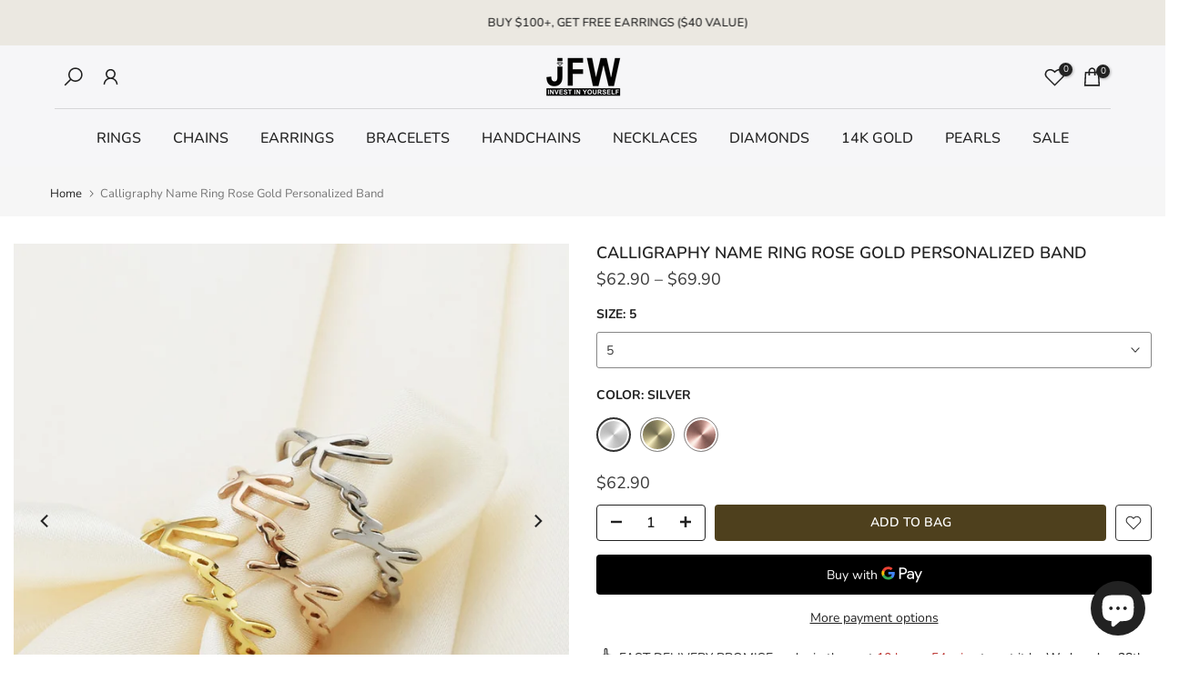

--- FILE ---
content_type: text/html; charset=utf-8
request_url: https://www.jewelsforwomen.com/en-au/products/calligraphy-name-ring-silver-rose-gold-personalized-jewelry-for-her
body_size: 66407
content:
<!doctype html><html class="t4sp-theme t4s-wrapper__cus rtl_false swatch_color_style_1 pr_border_style_1 pr_img_effect_1 enable_eff_img1_true badge_shape_2 css_for_wis_app_true shadow_round_img_false t4s-header__bottom is-remove-unavai-1 t4_compare_false t4s-sidebar-qv t4s-cart-count-0 t4s-pr-ellipsis-true
 no-js" lang="en">
  <head>
    <script async defer src="https://tools.luckyorange.com/core/lo.js?site-id=44db17c3"></script>
  







      

      



   <link rel="amphtml" href="https://www.jewelsforwomen.com/a/s/products/calligraphy-name-ring-silver-rose-gold-personalized-jewelry-for-her">



    <meta charset="utf-8">
    <meta http-equiv="X-UA-Compatible" content="IE=edge">
    <meta name="viewport" content="width=device-width, initial-scale=1, height=device-height, minimum-scale=1.0, maximum-scale=1.0">
    <meta name="theme-color" content="rgba(0,0,0,0)">
    <link rel="canonical" href="https://www.jewelsforwomen.com/en-au/products/calligraphy-name-ring-silver-rose-gold-personalized-jewelry-for-her">
    <link rel="preconnect" href="https://cdn.shopify.com" crossorigin><link rel="shortcut icon" type="image/png" href="//www.jewelsforwomen.com/cdn/shop/files/logo_jfw_9e10ad51-dfd0-4013-8954-14007f08fc3b.jpg?v=1743346047&width=32"><link rel="apple-touch-icon-precomposed" type="image/png" sizes="152x152" href="//www.jewelsforwomen.com/cdn/shop/files/logo_jfw_9e10ad51-dfd0-4013-8954-14007f08fc3b.jpg?v=1743346047&width=152"><link rel="preconnect" href="https://fonts.shopifycdn.com" crossorigin><title>Calligraphy Name Ring Rose Gold Personalized Band &ndash; JewelsForWomen</title>
    <meta name="description" content="Give all your looks an extra personal touch with our sweet name ring! Would make a very personal and thoughtful gift. Metal: 925 sterling silver; optional 18k yellow / rose gold vermeilHypoallergenic: nickel-free materials used therefore suitable for those with metal allergies"><meta name="keywords" content="Calligraphy Name Ring Rose Gold Personalized Band, JewelsForWomen, www.jewelsforwomen.com"/><meta name="author" content="jewelsforwomen">

<meta property="og:site_name" content="JewelsForWomen">
<meta property="og:url" content="https://www.jewelsforwomen.com/en-au/products/calligraphy-name-ring-silver-rose-gold-personalized-jewelry-for-her">
<meta property="og:title" content="Calligraphy Name Ring Rose Gold Personalized Band">
<meta property="og:type" content="product">
<meta property="og:description" content="Give all your looks an extra personal touch with our sweet name ring! Would make a very personal and thoughtful gift. Metal: 925 sterling silver; optional 18k yellow / rose gold vermeilHypoallergenic: nickel-free materials used therefore suitable for those with metal allergies"><meta property="og:image" content="http://www.jewelsforwomen.com/cdn/shop/products/Notera3.jpg?v=1616746993">
  <meta property="og:image:secure_url" content="https://www.jewelsforwomen.com/cdn/shop/products/Notera3.jpg?v=1616746993">
  <meta property="og:image:width" content="794">
  <meta property="og:image:height" content="794"><meta property="og:price:amount" content="62.90">
  <meta property="og:price:currency" content="USD"><meta name="twitter:card" content="summary_large_image">
<meta name="twitter:title" content="Calligraphy Name Ring Rose Gold Personalized Band">
<meta name="twitter:description" content="Give all your looks an extra personal touch with our sweet name ring! Would make a very personal and thoughtful gift. Metal: 925 sterling silver; optional 18k yellow / rose gold vermeilHypoallergenic: nickel-free materials used therefore suitable for those with metal allergies"><script src="//www.jewelsforwomen.com/cdn/shop/t/13/assets/lazysizes.min.js?v=83289260111445824691681727507" async="async"></script>
    <script src="//www.jewelsforwomen.com/cdn/shop/t/13/assets/global.min.js?v=149104643999067994981681727506" defer="defer"></script>
    <script>window.performance && window.performance.mark && window.performance.mark('shopify.content_for_header.start');</script><meta id="shopify-digital-wallet" name="shopify-digital-wallet" content="/52280885415/digital_wallets/dialog">
<link rel="alternate" hreflang="x-default" href="https://www.jewelsforwomen.com/products/calligraphy-name-ring-silver-rose-gold-personalized-jewelry-for-her">
<link rel="alternate" hreflang="en" href="https://www.jewelsforwomen.com/products/calligraphy-name-ring-silver-rose-gold-personalized-jewelry-for-her">
<link rel="alternate" hreflang="en-AU" href="https://www.jewelsforwomen.com/en-au/products/calligraphy-name-ring-silver-rose-gold-personalized-jewelry-for-her">
<link rel="alternate" hreflang="en-CA" href="https://www.jewelsforwomen.com/en-ca/products/calligraphy-name-ring-silver-rose-gold-personalized-jewelry-for-her">
<link rel="alternate" hreflang="en-FR" href="https://www.jewelsforwomen.com/en-fr/products/calligraphy-name-ring-silver-rose-gold-personalized-jewelry-for-her">
<link rel="alternate" hreflang="en-DE" href="https://www.jewelsforwomen.com/en-de/products/calligraphy-name-ring-silver-rose-gold-personalized-jewelry-for-her">
<link rel="alternate" hreflang="en-GB" href="https://www.jewelsforwomen.com/en-ie/products/calligraphy-name-ring-silver-rose-gold-personalized-jewelry-for-her">
<link rel="alternate" type="application/json+oembed" href="https://www.jewelsforwomen.com/en-au/products/calligraphy-name-ring-silver-rose-gold-personalized-jewelry-for-her.oembed">
<script async="async" src="/checkouts/internal/preloads.js?locale=en-AU"></script>
<script id="shopify-features" type="application/json">{"accessToken":"247bd036434b1eae70a85a61f987f98c","betas":["rich-media-storefront-analytics"],"domain":"www.jewelsforwomen.com","predictiveSearch":true,"shopId":52280885415,"locale":"en"}</script>
<script>var Shopify = Shopify || {};
Shopify.shop = "jewelsforwoman.myshopify.com";
Shopify.locale = "en";
Shopify.currency = {"active":"USD","rate":"1.0"};
Shopify.country = "AU";
Shopify.theme = {"name":"Kalles 4.1.4 official","id":136741748980,"schema_name":"Kalles","schema_version":"4.1.4","theme_store_id":null,"role":"main"};
Shopify.theme.handle = "null";
Shopify.theme.style = {"id":null,"handle":null};
Shopify.cdnHost = "www.jewelsforwomen.com/cdn";
Shopify.routes = Shopify.routes || {};
Shopify.routes.root = "/en-au/";</script>
<script type="module">!function(o){(o.Shopify=o.Shopify||{}).modules=!0}(window);</script>
<script>!function(o){function n(){var o=[];function n(){o.push(Array.prototype.slice.apply(arguments))}return n.q=o,n}var t=o.Shopify=o.Shopify||{};t.loadFeatures=n(),t.autoloadFeatures=n()}(window);</script>
<script id="shop-js-analytics" type="application/json">{"pageType":"product"}</script>
<script defer="defer" async type="module" src="//www.jewelsforwomen.com/cdn/shopifycloud/shop-js/modules/v2/client.init-shop-cart-sync_BT-GjEfc.en.esm.js"></script>
<script defer="defer" async type="module" src="//www.jewelsforwomen.com/cdn/shopifycloud/shop-js/modules/v2/chunk.common_D58fp_Oc.esm.js"></script>
<script defer="defer" async type="module" src="//www.jewelsforwomen.com/cdn/shopifycloud/shop-js/modules/v2/chunk.modal_xMitdFEc.esm.js"></script>
<script type="module">
  await import("//www.jewelsforwomen.com/cdn/shopifycloud/shop-js/modules/v2/client.init-shop-cart-sync_BT-GjEfc.en.esm.js");
await import("//www.jewelsforwomen.com/cdn/shopifycloud/shop-js/modules/v2/chunk.common_D58fp_Oc.esm.js");
await import("//www.jewelsforwomen.com/cdn/shopifycloud/shop-js/modules/v2/chunk.modal_xMitdFEc.esm.js");

  window.Shopify.SignInWithShop?.initShopCartSync?.({"fedCMEnabled":true,"windoidEnabled":true});

</script>
<script>(function() {
  var isLoaded = false;
  function asyncLoad() {
    if (isLoaded) return;
    isLoaded = true;
    var urls = ["https:\/\/loox.io\/widget\/41ZvtPVOX9\/loox.1615808614607.js?shop=jewelsforwoman.myshopify.com","https:\/\/app.carti.io\/js\/carti.js?shop=jewelsforwoman.myshopify.com","\/\/cdn.shopify.com\/proxy\/3ea072e2ecc677bc73fee57bff5cf3074196ede4ec08867f50f2b1ff5960c2ce\/shopify-script-tags.s3.eu-west-1.amazonaws.com\/smartseo\/instantpage.js?shop=jewelsforwoman.myshopify.com\u0026sp-cache-control=cHVibGljLCBtYXgtYWdlPTkwMA","\/\/cdn.shopify.com\/proxy\/eb2fb605e53dcb4784faf12c6f4b1ee7a53ced9789e6c973a9ccfbca2bc97c2f\/apps.anhkiet.info\/prevent-content-theft\/scripts\/56d84166ce011c24883072533408f865.js?token=20251122121442\u0026shop=jewelsforwoman.myshopify.com\u0026sp-cache-control=cHVibGljLCBtYXgtYWdlPTkwMA"];
    for (var i = 0; i < urls.length; i++) {
      var s = document.createElement('script');
      s.type = 'text/javascript';
      s.async = true;
      s.src = urls[i];
      var x = document.getElementsByTagName('script')[0];
      x.parentNode.insertBefore(s, x);
    }
  };
  if(window.attachEvent) {
    window.attachEvent('onload', asyncLoad);
  } else {
    window.addEventListener('load', asyncLoad, false);
  }
})();</script>
<script id="__st">var __st={"a":52280885415,"offset":10800,"reqid":"4de820e1-a1af-4eb5-b3e4-19e1d8039400-1769058322","pageurl":"www.jewelsforwomen.com\/en-au\/products\/calligraphy-name-ring-silver-rose-gold-personalized-jewelry-for-her","u":"edf4669d37af","p":"product","rtyp":"product","rid":6223556116647};</script>
<script>window.ShopifyPaypalV4VisibilityTracking = true;</script>
<script id="form-persister">!function(){'use strict';const t='contact',e='new_comment',n=[[t,t],['blogs',e],['comments',e],[t,'customer']],o='password',r='form_key',c=['recaptcha-v3-token','g-recaptcha-response','h-captcha-response',o],s=()=>{try{return window.sessionStorage}catch{return}},i='__shopify_v',u=t=>t.elements[r],a=function(){const t=[...n].map((([t,e])=>`form[action*='/${t}']:not([data-nocaptcha='true']) input[name='form_type'][value='${e}']`)).join(',');var e;return e=t,()=>e?[...document.querySelectorAll(e)].map((t=>t.form)):[]}();function m(t){const e=u(t);a().includes(t)&&(!e||!e.value)&&function(t){try{if(!s())return;!function(t){const e=s();if(!e)return;const n=u(t);if(!n)return;const o=n.value;o&&e.removeItem(o)}(t);const e=Array.from(Array(32),(()=>Math.random().toString(36)[2])).join('');!function(t,e){u(t)||t.append(Object.assign(document.createElement('input'),{type:'hidden',name:r})),t.elements[r].value=e}(t,e),function(t,e){const n=s();if(!n)return;const r=[...t.querySelectorAll(`input[type='${o}']`)].map((({name:t})=>t)),u=[...c,...r],a={};for(const[o,c]of new FormData(t).entries())u.includes(o)||(a[o]=c);n.setItem(e,JSON.stringify({[i]:1,action:t.action,data:a}))}(t,e)}catch(e){console.error('failed to persist form',e)}}(t)}const f=t=>{if('true'===t.dataset.persistBound)return;const e=function(t,e){const n=function(t){return'function'==typeof t.submit?t.submit:HTMLFormElement.prototype.submit}(t).bind(t);return function(){let t;return()=>{t||(t=!0,(()=>{try{e(),n()}catch(t){(t=>{console.error('form submit failed',t)})(t)}})(),setTimeout((()=>t=!1),250))}}()}(t,(()=>{m(t)}));!function(t,e){if('function'==typeof t.submit&&'function'==typeof e)try{t.submit=e}catch{}}(t,e),t.addEventListener('submit',(t=>{t.preventDefault(),e()})),t.dataset.persistBound='true'};!function(){function t(t){const e=(t=>{const e=t.target;return e instanceof HTMLFormElement?e:e&&e.form})(t);e&&m(e)}document.addEventListener('submit',t),document.addEventListener('DOMContentLoaded',(()=>{const e=a();for(const t of e)f(t);var n;n=document.body,new window.MutationObserver((t=>{for(const e of t)if('childList'===e.type&&e.addedNodes.length)for(const t of e.addedNodes)1===t.nodeType&&'FORM'===t.tagName&&a().includes(t)&&f(t)})).observe(n,{childList:!0,subtree:!0,attributes:!1}),document.removeEventListener('submit',t)}))}()}();</script>
<script integrity="sha256-4kQ18oKyAcykRKYeNunJcIwy7WH5gtpwJnB7kiuLZ1E=" data-source-attribution="shopify.loadfeatures" defer="defer" src="//www.jewelsforwomen.com/cdn/shopifycloud/storefront/assets/storefront/load_feature-a0a9edcb.js" crossorigin="anonymous"></script>
<script data-source-attribution="shopify.dynamic_checkout.dynamic.init">var Shopify=Shopify||{};Shopify.PaymentButton=Shopify.PaymentButton||{isStorefrontPortableWallets:!0,init:function(){window.Shopify.PaymentButton.init=function(){};var t=document.createElement("script");t.src="https://www.jewelsforwomen.com/cdn/shopifycloud/portable-wallets/latest/portable-wallets.en.js",t.type="module",document.head.appendChild(t)}};
</script>
<script data-source-attribution="shopify.dynamic_checkout.buyer_consent">
  function portableWalletsHideBuyerConsent(e){var t=document.getElementById("shopify-buyer-consent"),n=document.getElementById("shopify-subscription-policy-button");t&&n&&(t.classList.add("hidden"),t.setAttribute("aria-hidden","true"),n.removeEventListener("click",e))}function portableWalletsShowBuyerConsent(e){var t=document.getElementById("shopify-buyer-consent"),n=document.getElementById("shopify-subscription-policy-button");t&&n&&(t.classList.remove("hidden"),t.removeAttribute("aria-hidden"),n.addEventListener("click",e))}window.Shopify?.PaymentButton&&(window.Shopify.PaymentButton.hideBuyerConsent=portableWalletsHideBuyerConsent,window.Shopify.PaymentButton.showBuyerConsent=portableWalletsShowBuyerConsent);
</script>
<script>
  function portableWalletsCleanup(e){e&&e.src&&console.error("Failed to load portable wallets script "+e.src);var t=document.querySelectorAll("shopify-accelerated-checkout .shopify-payment-button__skeleton, shopify-accelerated-checkout-cart .wallet-cart-button__skeleton"),e=document.getElementById("shopify-buyer-consent");for(let e=0;e<t.length;e++)t[e].remove();e&&e.remove()}function portableWalletsNotLoadedAsModule(e){e instanceof ErrorEvent&&"string"==typeof e.message&&e.message.includes("import.meta")&&"string"==typeof e.filename&&e.filename.includes("portable-wallets")&&(window.removeEventListener("error",portableWalletsNotLoadedAsModule),window.Shopify.PaymentButton.failedToLoad=e,"loading"===document.readyState?document.addEventListener("DOMContentLoaded",window.Shopify.PaymentButton.init):window.Shopify.PaymentButton.init())}window.addEventListener("error",portableWalletsNotLoadedAsModule);
</script>

<script type="module" src="https://www.jewelsforwomen.com/cdn/shopifycloud/portable-wallets/latest/portable-wallets.en.js" onError="portableWalletsCleanup(this)" crossorigin="anonymous"></script>
<script nomodule>
  document.addEventListener("DOMContentLoaded", portableWalletsCleanup);
</script>

<link id="shopify-accelerated-checkout-styles" rel="stylesheet" media="screen" href="https://www.jewelsforwomen.com/cdn/shopifycloud/portable-wallets/latest/accelerated-checkout-backwards-compat.css" crossorigin="anonymous">
<style id="shopify-accelerated-checkout-cart">
        #shopify-buyer-consent {
  margin-top: 1em;
  display: inline-block;
  width: 100%;
}

#shopify-buyer-consent.hidden {
  display: none;
}

#shopify-subscription-policy-button {
  background: none;
  border: none;
  padding: 0;
  text-decoration: underline;
  font-size: inherit;
  cursor: pointer;
}

#shopify-subscription-policy-button::before {
  box-shadow: none;
}

      </style>

<script>window.performance && window.performance.mark && window.performance.mark('shopify.content_for_header.end');</script>
<link rel="preload" as="font" href="//www.jewelsforwomen.com/cdn/fonts/nunito/nunito_n4.fc49103dc396b42cae9460289072d384b6c6eb63.woff2" type="font/woff2" crossorigin><link rel="preload" as="font" href="//www.jewelsforwomen.com/cdn/fonts/nunito/nunito_n4.fc49103dc396b42cae9460289072d384b6c6eb63.woff2" type="font/woff2" crossorigin><link rel="preload" as="font" href="//www.jewelsforwomen.com/cdn/fonts/nunito/nunito_n4.fc49103dc396b42cae9460289072d384b6c6eb63.woff2" type="font/woff2" crossorigin><link href="//www.jewelsforwomen.com/cdn/shop/t/13/assets/base.css?v=20722980916610809571681727505" rel="stylesheet" type="text/css" media="all" /><style data-shopify>@font-face {
  font-family: Nunito;
  font-weight: 200;
  font-style: normal;
  font-display: swap;
  src: url("//www.jewelsforwomen.com/cdn/fonts/nunito/nunito_n2.d16058aa43c548e5ee76cc5584f729745163ad40.woff2") format("woff2"),
       url("//www.jewelsforwomen.com/cdn/fonts/nunito/nunito_n2.a59e9ae4575fd3843c8fb38562d4a2c01973b2a6.woff") format("woff");
}
@font-face {
  font-family: Nunito;
  font-weight: 200;
  font-style: italic;
  font-display: swap;
  src: url("//www.jewelsforwomen.com/cdn/fonts/nunito/nunito_i2.1ce6dc54e000817ef9e4f05251c8be6a523d2141.woff2") format("woff2"),
       url("//www.jewelsforwomen.com/cdn/fonts/nunito/nunito_i2.290b5cfb3594e920f32244617f07067b563baeea.woff") format("woff");
}
@font-face {
  font-family: Nunito;
  font-weight: 300;
  font-style: normal;
  font-display: swap;
  src: url("//www.jewelsforwomen.com/cdn/fonts/nunito/nunito_n3.c1d7c2242f5519d084eafc479d7cc132bcc8c480.woff2") format("woff2"),
       url("//www.jewelsforwomen.com/cdn/fonts/nunito/nunito_n3.d543cae3671591d99f8b7ed9ea9ca8387fc73b09.woff") format("woff");
}
@font-face {
  font-family: Nunito;
  font-weight: 300;
  font-style: italic;
  font-display: swap;
  src: url("//www.jewelsforwomen.com/cdn/fonts/nunito/nunito_i3.11db3ddffd5485d801b7a5d8a24c3b0e446751f1.woff2") format("woff2"),
       url("//www.jewelsforwomen.com/cdn/fonts/nunito/nunito_i3.7f37c552f86f3fb4c0aae0353840b033f9f464a0.woff") format("woff");
}
@font-face {
  font-family: Nunito;
  font-weight: 400;
  font-style: normal;
  font-display: swap;
  src: url("//www.jewelsforwomen.com/cdn/fonts/nunito/nunito_n4.fc49103dc396b42cae9460289072d384b6c6eb63.woff2") format("woff2"),
       url("//www.jewelsforwomen.com/cdn/fonts/nunito/nunito_n4.5d26d13beeac3116db2479e64986cdeea4c8fbdd.woff") format("woff");
}
@font-face {
  font-family: Nunito;
  font-weight: 400;
  font-style: italic;
  font-display: swap;
  src: url("//www.jewelsforwomen.com/cdn/fonts/nunito/nunito_i4.fd53bf99043ab6c570187ed42d1b49192135de96.woff2") format("woff2"),
       url("//www.jewelsforwomen.com/cdn/fonts/nunito/nunito_i4.cb3876a003a73aaae5363bb3e3e99d45ec598cc6.woff") format("woff");
}
@font-face {
  font-family: Nunito;
  font-weight: 500;
  font-style: normal;
  font-display: swap;
  src: url("//www.jewelsforwomen.com/cdn/fonts/nunito/nunito_n5.a0f0edcf8fc7e6ef641de980174adff4690e50c2.woff2") format("woff2"),
       url("//www.jewelsforwomen.com/cdn/fonts/nunito/nunito_n5.b31690ac83c982675aeba15b7e6c0a6ec38755b3.woff") format("woff");
}
@font-face {
  font-family: Nunito;
  font-weight: 500;
  font-style: italic;
  font-display: swap;
  src: url("//www.jewelsforwomen.com/cdn/fonts/nunito/nunito_i5.5862f483b9e76a16feef3afe85bc737604befc5c.woff2") format("woff2"),
       url("//www.jewelsforwomen.com/cdn/fonts/nunito/nunito_i5.6a66a380d89a267df37dd146366e0d57f301fc3f.woff") format("woff");
}
@font-face {
  font-family: Nunito;
  font-weight: 600;
  font-style: normal;
  font-display: swap;
  src: url("//www.jewelsforwomen.com/cdn/fonts/nunito/nunito_n6.1a6c50dce2e2b3b0d31e02dbd9146b5064bea503.woff2") format("woff2"),
       url("//www.jewelsforwomen.com/cdn/fonts/nunito/nunito_n6.6b124f3eac46044b98c99f2feb057208e260962f.woff") format("woff");
}
@font-face {
  font-family: Nunito;
  font-weight: 600;
  font-style: italic;
  font-display: swap;
  src: url("//www.jewelsforwomen.com/cdn/fonts/nunito/nunito_i6.79bb6a51553d3b72598bab76aca3c938e7c6ac54.woff2") format("woff2"),
       url("//www.jewelsforwomen.com/cdn/fonts/nunito/nunito_i6.9ad010b13940d2fa0d660e3029dd144c52772c10.woff") format("woff");
}
@font-face {
  font-family: Nunito;
  font-weight: 700;
  font-style: normal;
  font-display: swap;
  src: url("//www.jewelsforwomen.com/cdn/fonts/nunito/nunito_n7.37cf9b8cf43b3322f7e6e13ad2aad62ab5dc9109.woff2") format("woff2"),
       url("//www.jewelsforwomen.com/cdn/fonts/nunito/nunito_n7.45cfcfadc6630011252d54d5f5a2c7c98f60d5de.woff") format("woff");
}
@font-face {
  font-family: Nunito;
  font-weight: 700;
  font-style: italic;
  font-display: swap;
  src: url("//www.jewelsforwomen.com/cdn/fonts/nunito/nunito_i7.3f8ba2027bc9ceb1b1764ecab15bae73f86c4632.woff2") format("woff2"),
       url("//www.jewelsforwomen.com/cdn/fonts/nunito/nunito_i7.82bfb5f86ec77ada3c9f660da22064c2e46e1469.woff") format("woff");
}
@font-face {
  font-family: Nunito;
  font-weight: 800;
  font-style: normal;
  font-display: swap;
  src: url("//www.jewelsforwomen.com/cdn/fonts/nunito/nunito_n8.a4faa34563722dcb4bd960ae538c49eb540a565f.woff2") format("woff2"),
       url("//www.jewelsforwomen.com/cdn/fonts/nunito/nunito_n8.7b9b4d7a0ef879eb46735a0aecb391013c7f7aeb.woff") format("woff");
}
@font-face {
  font-family: Nunito;
  font-weight: 800;
  font-style: italic;
  font-display: swap;
  src: url("//www.jewelsforwomen.com/cdn/fonts/nunito/nunito_i8.fdb920ecf96435abc44d529f9e602f9ba19afe48.woff2") format("woff2"),
       url("//www.jewelsforwomen.com/cdn/fonts/nunito/nunito_i8.b8e4a2eb1ed3c30c12022caf65679663c10ea9f4.woff") format("woff");
}
@font-face {
  font-family: Nunito;
  font-weight: 900;
  font-style: normal;
  font-display: swap;
  src: url("//www.jewelsforwomen.com/cdn/fonts/nunito/nunito_n9.29703ebe5c8d8fa1bc7f2dcb872bdf16cf7ff465.woff2") format("woff2"),
       url("//www.jewelsforwomen.com/cdn/fonts/nunito/nunito_n9.37c60d6be0d57e3635735f5fdd179e5283d59f56.woff") format("woff");
}
@font-face {
  font-family: Nunito;
  font-weight: 900;
  font-style: italic;
  font-display: swap;
  src: url("//www.jewelsforwomen.com/cdn/fonts/nunito/nunito_i9.d9d3a06900a7b5c28e00f2ff3e65a80b4e51a560.woff2") format("woff2"),
       url("//www.jewelsforwomen.com/cdn/fonts/nunito/nunito_i9.93992e1c574825c63d626f1f8c5dcbd5f40f8d50.woff") format("woff");
}
@font-face {
  font-family: Jost;
  font-weight: 100;
  font-style: normal;
  font-display: swap;
  src: url("//www.jewelsforwomen.com/cdn/fonts/jost/jost_n1.546362ec0aa4045fdc2721192f7d2462716cc7d1.woff2") format("woff2"),
       url("//www.jewelsforwomen.com/cdn/fonts/jost/jost_n1.9b0529f29bfd479cc9556e047a2bf95152767216.woff") format("woff");
}
@font-face {
  font-family: Jost;
  font-weight: 100;
  font-style: italic;
  font-display: swap;
  src: url("//www.jewelsforwomen.com/cdn/fonts/jost/jost_i1.7b0ff29ba95029edc5dd0df19002b72e6077fc6b.woff2") format("woff2"),
       url("//www.jewelsforwomen.com/cdn/fonts/jost/jost_i1.7acf1f4df24d6c94874ab29dbc10ddec8b9782ca.woff") format("woff");
}
@font-face {
  font-family: Jost;
  font-weight: 200;
  font-style: normal;
  font-display: swap;
  src: url("//www.jewelsforwomen.com/cdn/fonts/jost/jost_n2.7cf1d5ada8e7e487a344a1a211c13526576e9c10.woff2") format("woff2"),
       url("//www.jewelsforwomen.com/cdn/fonts/jost/jost_n2.14a8a4441af24e1b5d8eda76eb6dd1ab6bfedf1f.woff") format("woff");
}
@font-face {
  font-family: Jost;
  font-weight: 200;
  font-style: italic;
  font-display: swap;
  src: url("//www.jewelsforwomen.com/cdn/fonts/jost/jost_i2.007e8477891007f859cef1c7d7598297ed5cbf7e.woff2") format("woff2"),
       url("//www.jewelsforwomen.com/cdn/fonts/jost/jost_i2.0a4291167079107154175e3d8634fb971f240b66.woff") format("woff");
}
@font-face {
  font-family: Jost;
  font-weight: 300;
  font-style: normal;
  font-display: swap;
  src: url("//www.jewelsforwomen.com/cdn/fonts/jost/jost_n3.a5df7448b5b8c9a76542f085341dff794ff2a59d.woff2") format("woff2"),
       url("//www.jewelsforwomen.com/cdn/fonts/jost/jost_n3.882941f5a26d0660f7dd135c08afc57fc6939a07.woff") format("woff");
}
@font-face {
  font-family: Jost;
  font-weight: 300;
  font-style: italic;
  font-display: swap;
  src: url("//www.jewelsforwomen.com/cdn/fonts/jost/jost_i3.8d4e97d98751190bb5824cdb405ec5b0049a74c0.woff2") format("woff2"),
       url("//www.jewelsforwomen.com/cdn/fonts/jost/jost_i3.1b7a65a16099fd3de6fdf1255c696902ed952195.woff") format("woff");
}
@font-face {
  font-family: Jost;
  font-weight: 400;
  font-style: normal;
  font-display: swap;
  src: url("//www.jewelsforwomen.com/cdn/fonts/jost/jost_n4.d47a1b6347ce4a4c9f437608011273009d91f2b7.woff2") format("woff2"),
       url("//www.jewelsforwomen.com/cdn/fonts/jost/jost_n4.791c46290e672b3f85c3d1c651ef2efa3819eadd.woff") format("woff");
}
@font-face {
  font-family: Jost;
  font-weight: 400;
  font-style: italic;
  font-display: swap;
  src: url("//www.jewelsforwomen.com/cdn/fonts/jost/jost_i4.b690098389649750ada222b9763d55796c5283a5.woff2") format("woff2"),
       url("//www.jewelsforwomen.com/cdn/fonts/jost/jost_i4.fd766415a47e50b9e391ae7ec04e2ae25e7e28b0.woff") format("woff");
}
@font-face {
  font-family: Jost;
  font-weight: 500;
  font-style: normal;
  font-display: swap;
  src: url("//www.jewelsforwomen.com/cdn/fonts/jost/jost_n5.7c8497861ffd15f4e1284cd221f14658b0e95d61.woff2") format("woff2"),
       url("//www.jewelsforwomen.com/cdn/fonts/jost/jost_n5.fb6a06896db583cc2df5ba1b30d9c04383119dd9.woff") format("woff");
}
@font-face {
  font-family: Jost;
  font-weight: 500;
  font-style: italic;
  font-display: swap;
  src: url("//www.jewelsforwomen.com/cdn/fonts/jost/jost_i5.a6c7dbde35f2b89f8461eacda9350127566e5d51.woff2") format("woff2"),
       url("//www.jewelsforwomen.com/cdn/fonts/jost/jost_i5.2b58baee736487eede6bcdb523ca85eea2418357.woff") format("woff");
}
@font-face {
  font-family: Jost;
  font-weight: 600;
  font-style: normal;
  font-display: swap;
  src: url("//www.jewelsforwomen.com/cdn/fonts/jost/jost_n6.ec1178db7a7515114a2d84e3dd680832b7af8b99.woff2") format("woff2"),
       url("//www.jewelsforwomen.com/cdn/fonts/jost/jost_n6.b1178bb6bdd3979fef38e103a3816f6980aeaff9.woff") format("woff");
}
@font-face {
  font-family: Jost;
  font-weight: 600;
  font-style: italic;
  font-display: swap;
  src: url("//www.jewelsforwomen.com/cdn/fonts/jost/jost_i6.9af7e5f39e3a108c08f24047a4276332d9d7b85e.woff2") format("woff2"),
       url("//www.jewelsforwomen.com/cdn/fonts/jost/jost_i6.2bf310262638f998ed206777ce0b9a3b98b6fe92.woff") format("woff");
}
@font-face {
  font-family: Jost;
  font-weight: 700;
  font-style: normal;
  font-display: swap;
  src: url("//www.jewelsforwomen.com/cdn/fonts/jost/jost_n7.921dc18c13fa0b0c94c5e2517ffe06139c3615a3.woff2") format("woff2"),
       url("//www.jewelsforwomen.com/cdn/fonts/jost/jost_n7.cbfc16c98c1e195f46c536e775e4e959c5f2f22b.woff") format("woff");
}
@font-face {
  font-family: Jost;
  font-weight: 700;
  font-style: italic;
  font-display: swap;
  src: url("//www.jewelsforwomen.com/cdn/fonts/jost/jost_i7.d8201b854e41e19d7ed9b1a31fe4fe71deea6d3f.woff2") format("woff2"),
       url("//www.jewelsforwomen.com/cdn/fonts/jost/jost_i7.eae515c34e26b6c853efddc3fc0c552e0de63757.woff") format("woff");
}
@font-face {
  font-family: Jost;
  font-weight: 800;
  font-style: normal;
  font-display: swap;
  src: url("//www.jewelsforwomen.com/cdn/fonts/jost/jost_n8.3cf5e98b5ecbf822f9fccf0e49e49a03e21bd8ac.woff2") format("woff2"),
       url("//www.jewelsforwomen.com/cdn/fonts/jost/jost_n8.dbe90b7c788249ac8931bcf34b35a1a9cdfaf184.woff") format("woff");
}
@font-face {
  font-family: Jost;
  font-weight: 800;
  font-style: italic;
  font-display: swap;
  src: url("//www.jewelsforwomen.com/cdn/fonts/jost/jost_i8.c9686e83cd2cfb3a5bd986d83933736a3315b2e8.woff2") format("woff2"),
       url("//www.jewelsforwomen.com/cdn/fonts/jost/jost_i8.525974c10da834b988c3927fcde002d48ad15cb1.woff") format("woff");
}
@font-face {
  font-family: Jost;
  font-weight: 900;
  font-style: normal;
  font-display: swap;
  src: url("//www.jewelsforwomen.com/cdn/fonts/jost/jost_n9.cd269fa9adcae864ab1df15826ceb2fd310a3d4a.woff2") format("woff2"),
       url("//www.jewelsforwomen.com/cdn/fonts/jost/jost_n9.fd15e8012129a3f22bd292bf1f8b87a15f894bd5.woff") format("woff");
}
@font-face {
  font-family: Jost;
  font-weight: 900;
  font-style: italic;
  font-display: swap;
  src: url("//www.jewelsforwomen.com/cdn/fonts/jost/jost_i9.3941bc20c8f9c90d77754a7e7be88c3535a78aee.woff2") format("woff2"),
       url("//www.jewelsforwomen.com/cdn/fonts/jost/jost_i9.5024ac18628c0cf54c1d7bb7af18af95d9fa0ef9.woff") format("woff");
}
:root {
        
         /* CSS Variables */
        --wrapper-mw      : 1420px;
        --font-family-1   : Nunito, sans-serif;;
        --font-family-2   : Jost, sans-serif;;
        --font-family-3   : Nunito, sans-serif;;
        --font-body-family   : Nunito, sans-serif;;
        --font-heading-family: Nunito, sans-serif;;
       
        
        --t4s-success-color       : #428445;
        --t4s-success-color-rgb   : 66, 132, 69;
        --t4s-warning-color       : #e0b252;
        --t4s-warning-color-rgb   : 224, 178, 82;
        --t4s-error-color         : #EB001B;
        --t4s-error-color-rgb     : 235, 0, 27;
        --t4s-light-color         : #ffffff;
        --t4s-dark-color          : #222222;
        --t4s-highlight-color     : #ec0101;
        --t4s-tooltip-background  : #383838;
        --t4s-tooltip-color       : #fff;
        --primary-sw-color        : #333;
        --primary-sw-color-rgb    : 51, 51, 51;
        --border-sw-color         : #878787;
        --secondary-sw-color      : #383838;
        --primary-price-color     : #cc383a;
        --secondary-price-color   : #878787;
        
        --t4s-body-background     : #fff;
        --text-color              : #383838;
        --text-color-rgb          : 56, 56, 56;
        --heading-color           : #222222;
        --accent-color            : #9e9173;
        --accent-color-rgb        : 158, 145, 115;
        --accent-color-darken     : #746950;
        --accent-color-hover      : var(--accent-color-darken);
        --secondary-color         : #222;
        --secondary-color-rgb     : 34, 34, 34;
        --link-color              : #222222;
        --link-color-hover        : #383838;
        --border-color            : #dddddd;
        --border-color-rgb        : 221, 221, 221;
        --border-primary-color    : #333;
        --button-background       : #222;
        --button-color            : #fff;
        --button-background-hover : #9e9173;
        --button-color-hover      : #fff;

        --sale-badge-background    : #cc383a;
        --sale-badge-color         : #fff;
        --new-badge-background     : #9e9173;
        --new-badge-color          : #fff;
        --preorder-badge-background: #9e9173;
        --preorder-badge-color     : #fff;
        --soldout-badge-background : #999999;
        --soldout-badge-color      : #fff;
        --custom-badge-background  : #00A500;
        --custom-badge-color       : #fff;/* Shopify related variables */
        --payment-terms-background-color: ;
        
        --lz-background: #f5f5f5;
        --lz-img: url("//www.jewelsforwomen.com/cdn/shop/t/13/assets/t4s_loader.svg?v=145695090896739387881742477090");}

    html {
      font-size: 62.5%;
      height: 100%;
    }

    body {
      margin: 0;
      overflow-x: hidden;
      font-size:14px;
      letter-spacing: 0px;
      color: var(--text-color);
      font-family: var(--font-body-family);
      line-height: 1.7;
      font-weight: 400;
      -webkit-font-smoothing: auto;
      -moz-osx-font-smoothing: auto;
    }
    /*
    @media screen and (min-width: 750px) {
      body {
        font-size: 1.6rem;
      }
    }
    */

    h1, h2, h3, h4, h5, h6, .t4s_as_title {
      color: var(--heading-color);
      font-family: var(--font-heading-family);
      line-height: 1.4;
      font-weight: 500;
      letter-spacing: 0px;
    }
    h1 { font-size: 37px }
    h2 { font-size: 29px }
    h3 { font-size: 23px }
    h4 { font-size: 18px }
    h5 { font-size: 17px }
    h6 { font-size: 15.5px }
    a,.t4s_as_link {
      /* font-family: var(--font-link-family); */
      color: var(--link-color);
    }
    a:hover,.t4s_as_link:hover {
      color: var(--link-color-hover);
    }
    button,
    input,
    optgroup,
    select,
    textarea {
      border-color: var(--border-color);
    }
    .t4s_as_button,
    button,
    input[type="button"]:not(.t4s-btn),
    input[type="reset"],
    input[type="submit"]:not(.t4s-btn) {
      font-family: var(--font-button-family);
      color: var(--button-color);
      background-color: var(--button-background);
      border-color: var(--button-background);
    }
    .t4s_as_button:hover,
    button:hover,
    input[type="button"]:not(.t4s-btn):hover, 
    input[type="reset"]:hover,
    input[type="submit"]:not(.t4s-btn):hover  {
      color: var(--button-color-hover);
      background-color: var(--button-background-hover);
      border-color: var(--button-background-hover);
    }
    
    .t4s-cp,.t4s-color-accent { color : var(--accent-color) }.t4s-ct,.t4s-color-text { color : var(--text-color) }.t4s-ch,.t4ss-color-heading { color : var(--heading-color) }.t4s-csecondary { color : var(--secondary-color) }
    
    .t4s-fnt-fm-1 {
      font-family: var(--font-family-1) !important;
    }
    .t4s-fnt-fm-2 {
      font-family: var(--font-family-2) !important;
    }
    .t4s-fnt-fm-3 {
      font-family: var(--font-family-3) !important;
    }
    .t4s-cr {
        color: var(--t4s-highlight-color);
    }
    .t4s-price__sale { color: var(--primary-price-color); }.t4s-fix-overflow.t4s-row { max-width: 100vw;margin-left: auto;margin-right: auto;}.lazyloadt4s-opt {opacity: 1 !important;transition: opacity 0s, transform 1s !important;}.t4s-d-block {display: block;}.t4s-d-none {display: none;}@media (min-width: 768px) {.t4s-d-md-block {display: block;}.t4s-d-md-none {display: none;}}@media (min-width: 1025px) {.t4s-d-lg-block {display: block;}.t4s-d-lg-none {display: none;}}</style><script>
 const t4sXMLHttpRequest = window.XMLHttpRequest, documentElementT4s = document.documentElement; documentElementT4s.className = documentElementT4s.className.replace('no-js', 'js');function loadImageT4s(_this) { _this.classList.add('lazyloadt4sed')};(function() { const matchMediaHoverT4s = (window.matchMedia('(-moz-touch-enabled: 1), (hover: none)')).matches; documentElementT4s.className += ((window.CSS && window.CSS.supports('(position: sticky) or (position: -webkit-sticky)')) ? ' t4sp-sticky' : ' t4sp-no-sticky'); documentElementT4s.className += matchMediaHoverT4s ? ' t4sp-no-hover' : ' t4sp-hover'; window.onpageshow = function() { if (performance.navigation.type === 2) {document.dispatchEvent(new CustomEvent('cart:refresh'))} }; if (!matchMediaHoverT4s && window.width > 1024) { document.addEventListener('mousemove', function(evt) { documentElementT4s.classList.replace('t4sp-no-hover','t4sp-hover'); document.dispatchEvent(new CustomEvent('theme:hover')); }, {once : true} ); } }());</script><script>var loox_global_hash = '1768556090682';</script><style>.loox-reviews-default { max-width: 1200px; margin: 0 auto; }.loox-rating .loox-icon { color:#B9A16B; }
:root { --lxs-rating-icon-color: #B9A16B; }</style><svg xmlns="http://www.w3.org/2000/svg" style="display: none" id="loox-rating-icon-svg-store">
	<defs>
		<clipPath id="looxicons-rating-icon-fill_star-pointy-fill__a">
			<path d="M0 0h24v24H0z" />
		</clipPath>

		<clipPath id="looxicons-rating-icon-line_star-pointy-line__a">
			<path d="M0 0h24v24H0z" />
		</clipPath>
	</defs>
	<symbol id="looxicons-rating-icon-fill" viewBox="0 0 24 24" fill="currentcolor">
		<g clip-path="url(#star-pointy-fill__a)">
			<path
				d="m12 19.261-7.416 4.151 1.656-8.335L0 9.306l8.44-1.002L12 .588l3.56 7.717L24 9.306l-6.24 5.77 1.656 8.336L12 19.262Z"
			/>
		</g>
	</symbol>
	<symbol id="looxicons-rating-icon-line" viewBox="0 0 24 24" fill="currentcolor">
		<g clip-path="url(#star-pointy-line__a)">
			<path
				d="m12 19.261-7.416 4.151 1.656-8.335L0 9.306l8.44-1.002L12 .588l3.56 7.717L24 9.306l-6.24 5.77 1.656 8.336L12 19.262Zm0-2.41 4.465 2.5-.997-5.019 3.756-3.475-5.081-.602L12 5.608l-2.143 4.648-5.081.601 3.756 3.475-.997 5.019L12 16.85Z"
			/>
		</g>
	</symbol>
	<defs>
		<style>
			.lx-icon-fill {
				--lx-fill-width: calc(100% - var(--lx-rating-percent, 0%));
				clip-path: inset(0 var(--lx-fill-width, 0) 0 0);
			}
			.lx-icon-line {
				clip-path: inset(0 0 0 var(--lx-rating-percent, 0%));
			}
			[data-lx-fill='empty'] {
				--lx-rating-percent: 0%;
			}
			[data-lx-fill='half'] {
				--lx-rating-percent: 50%;
			}
			[data-lx-fill='full'] {
				--lx-rating-percent: 100%;
			}
		</style>

		<g id="looxicons-rating-icon">
			<use href="#looxicons-rating-icon-line" class="lx-icon-line"></use>
			<use href="#looxicons-rating-icon-fill" class="lx-icon-fill"></use>
		</g>
	</defs>
</svg>

<!-- BEGIN app block: shopify://apps/kaching-bundles/blocks/app-embed-block/6c637362-a106-4a32-94ac-94dcfd68cdb8 -->
<!-- Kaching Bundles App Embed -->

<!-- BEGIN app snippet: app-embed-content --><script>
  // Prevent duplicate initialization if both app embeds are enabled
  if (window.kachingBundlesAppEmbedLoaded) {
    console.warn('[Kaching Bundles] Multiple app embed blocks detected. Please disable one of them. Skipping duplicate initialization.');
  } else {
    window.kachingBundlesAppEmbedLoaded = true;
    window.kachingBundlesEnabled = true;
    window.kachingBundlesInitialized = false;

    // Allow calling kachingBundlesInitialize before the script is loaded
    (() => {
      let shouldInitialize = false;
      let realInitialize = null;

      window.kachingBundlesInitialize = () => {
        if (realInitialize) {
          realInitialize();
        } else {
          shouldInitialize = true;
        }
      };

      Object.defineProperty(window, '__kachingBundlesInitializeInternal', {
        set(fn) {
          realInitialize = fn;
          if (shouldInitialize) {
            shouldInitialize = false;
            fn();
          }
        },
        get() {
          return realInitialize;
        }
      });
    })();
  }
</script>

<script id="kaching-bundles-config" type="application/json">
  

  {
    "shopifyDomain": "jewelsforwoman.myshopify.com",
    "moneyFormat": "${{amount}}",
    "locale": "en",
    "liquidLocale": "en",
    "country": "AU",
    "currencyRate": 1,
    "marketId": 2841379060,
    "productId": 6223556116647,
    "storefrontAccessToken": "839bf57c2c70a2f3f3fa4dcdb158902d",
    "accessScopes": ["unauthenticated_read_product_inventory","unauthenticated_read_product_listings","unauthenticated_read_selling_plans"],
    "customApiHost": null,
    "keepQuantityInput": false,
    "ignoreDeselect": false,
    "ignoreUnitPrice": false,
    "requireCustomerLogin": false,
    "abTestsRunning": true,
    "webPixel": true,
    "b2bCustomer": false,
    "isLoggedIn": false,
    "preview": false,
    "defaultTranslations": {
      "system.out_of_stock": "There\u0026#39;s not enough items in our stock, please select smaller bundle.",
      "system.invalid_variant": "Sorry, this is not currently available.",
      "system.unavailable_option_value": "Unavailable"
    },
    "customSelectors": {
      "quantity": null,
      "addToCartButton": null,
      "variantPicker": null,
      "price": null,
      "priceCompare": null
    },
    "shopCustomStyles": "",
    "featureFlags": {"native_swatches_disabled":false,"remove_variant_change_delay":false,"legacy_saved_percentage":false,"initialize_with_form_variant":true,"disable_variant_option_sync":false,"observe_form_selling_plan":true,"price_rounding_v2":true,"variant_images":true,"hide_missing_variants":true,"intercept_cart_request":true,"reinitialize_morphed_placeholders":true}

  }
</script>



<link rel="modulepreload" href="https://cdn.shopify.com/extensions/019be051-9cde-798c-9070-343c6be9fe1d/kaching-bundles-1559/assets/kaching-bundles.js" crossorigin="anonymous" fetchpriority="high">
<script type="module" src="https://cdn.shopify.com/extensions/019be051-9cde-798c-9070-343c6be9fe1d/kaching-bundles-1559/assets/loader.js" crossorigin="anonymous" fetchpriority="high"></script>
<link rel="stylesheet" href="https://cdn.shopify.com/extensions/019be051-9cde-798c-9070-343c6be9fe1d/kaching-bundles-1559/assets/kaching-bundles.css" media="print" onload="this.media='all'" fetchpriority="high">

<style>
  .kaching-bundles__block {
    display: none;
  }

  .kaching-bundles-sticky-atc {
    display: none;
  }
</style>

<!-- BEGIN app snippet: product -->
  <script class="kaching-bundles-product" data-product-id="6223556116647" data-main="true" type="application/json">
    {
      "id": 6223556116647,
      "handle": "calligraphy-name-ring-silver-rose-gold-personalized-jewelry-for-her",
      "url": "\/en-au\/products\/calligraphy-name-ring-silver-rose-gold-personalized-jewelry-for-her",
      "availableForSale": true,
      "title": "Calligraphy Name Ring Rose Gold Personalized Band",
      "image": "\/\/www.jewelsforwomen.com\/cdn\/shop\/products\/Notera3.jpg?height=200\u0026v=1616746993",
      "collectionIds": [406450831604,235883036839,236066537639],
      "options": [
        
          {
            "defaultName": "Size",
            "name": "Size",
            "position": 1,
            "optionValues": [
              
                {
                  "id": 928587841780,
                  "defaultName": "5",
                  "name": "5",
                  "swatch": {
                    "color": null,
                    "image": null
                  }
                },
              
                {
                  "id": 928587874548,
                  "defaultName": "5.25",
                  "name": "5.25",
                  "swatch": {
                    "color": null,
                    "image": null
                  }
                },
              
                {
                  "id": 928587907316,
                  "defaultName": "5.5",
                  "name": "5.5",
                  "swatch": {
                    "color": null,
                    "image": null
                  }
                },
              
                {
                  "id": 928587940084,
                  "defaultName": "5.75",
                  "name": "5.75",
                  "swatch": {
                    "color": null,
                    "image": null
                  }
                },
              
                {
                  "id": 928587972852,
                  "defaultName": "6",
                  "name": "6",
                  "swatch": {
                    "color": null,
                    "image": null
                  }
                },
              
                {
                  "id": 928588005620,
                  "defaultName": "6.25",
                  "name": "6.25",
                  "swatch": {
                    "color": null,
                    "image": null
                  }
                },
              
                {
                  "id": 928588038388,
                  "defaultName": "6.5",
                  "name": "6.5",
                  "swatch": {
                    "color": null,
                    "image": null
                  }
                },
              
                {
                  "id": 928588071156,
                  "defaultName": "6.75",
                  "name": "6.75",
                  "swatch": {
                    "color": null,
                    "image": null
                  }
                },
              
                {
                  "id": 928588103924,
                  "defaultName": "7",
                  "name": "7",
                  "swatch": {
                    "color": null,
                    "image": null
                  }
                },
              
                {
                  "id": 928588136692,
                  "defaultName": "7.25",
                  "name": "7.25",
                  "swatch": {
                    "color": null,
                    "image": null
                  }
                },
              
                {
                  "id": 928588169460,
                  "defaultName": "7.5",
                  "name": "7.5",
                  "swatch": {
                    "color": null,
                    "image": null
                  }
                },
              
                {
                  "id": 928588202228,
                  "defaultName": "7.75",
                  "name": "7.75",
                  "swatch": {
                    "color": null,
                    "image": null
                  }
                },
              
                {
                  "id": 928588234996,
                  "defaultName": "8",
                  "name": "8",
                  "swatch": {
                    "color": null,
                    "image": null
                  }
                },
              
                {
                  "id": 928588267764,
                  "defaultName": "8.25",
                  "name": "8.25",
                  "swatch": {
                    "color": null,
                    "image": null
                  }
                },
              
                {
                  "id": 928588300532,
                  "defaultName": "8.5",
                  "name": "8.5",
                  "swatch": {
                    "color": null,
                    "image": null
                  }
                },
              
                {
                  "id": 928588333300,
                  "defaultName": "8.75",
                  "name": "8.75",
                  "swatch": {
                    "color": null,
                    "image": null
                  }
                },
              
                {
                  "id": 928588366068,
                  "defaultName": "9",
                  "name": "9",
                  "swatch": {
                    "color": null,
                    "image": null
                  }
                },
              
                {
                  "id": 928588398836,
                  "defaultName": "9.25",
                  "name": "9.25",
                  "swatch": {
                    "color": null,
                    "image": null
                  }
                },
              
                {
                  "id": 928588431604,
                  "defaultName": "9.5",
                  "name": "9.5",
                  "swatch": {
                    "color": null,
                    "image": null
                  }
                },
              
                {
                  "id": 928588464372,
                  "defaultName": "9.75",
                  "name": "9.75",
                  "swatch": {
                    "color": null,
                    "image": null
                  }
                },
              
                {
                  "id": 928588497140,
                  "defaultName": "10",
                  "name": "10",
                  "swatch": {
                    "color": null,
                    "image": null
                  }
                },
              
                {
                  "id": 928588529908,
                  "defaultName": "10.25",
                  "name": "10.25",
                  "swatch": {
                    "color": null,
                    "image": null
                  }
                },
              
                {
                  "id": 928588562676,
                  "defaultName": "10.5",
                  "name": "10.5",
                  "swatch": {
                    "color": null,
                    "image": null
                  }
                },
              
                {
                  "id": 928588595444,
                  "defaultName": "10.75",
                  "name": "10.75",
                  "swatch": {
                    "color": null,
                    "image": null
                  }
                },
              
                {
                  "id": 928588628212,
                  "defaultName": "11",
                  "name": "11",
                  "swatch": {
                    "color": null,
                    "image": null
                  }
                }
              
            ]
          },
        
          {
            "defaultName": "Color",
            "name": "Color",
            "position": 2,
            "optionValues": [
              
                {
                  "id": 928588660980,
                  "defaultName": "Silver",
                  "name": "Silver",
                  "swatch": {
                    "color": null,
                    "image": null
                  }
                },
              
                {
                  "id": 928588693748,
                  "defaultName": "18k Yellow Gold Vermeil",
                  "name": "18k Yellow Gold Vermeil",
                  "swatch": {
                    "color": null,
                    "image": null
                  }
                },
              
                {
                  "id": 928588726516,
                  "defaultName": "18k Rose Gold Vermeil",
                  "name": "18k Rose Gold Vermeil",
                  "swatch": {
                    "color": null,
                    "image": null
                  }
                }
              
            ]
          }
        
      ],
      "selectedVariantId": 37956702404775,
      "variants": [
        
          {
            "id": 37956702404775,
            "availableForSale": true,
            "price": 6290,
            "compareAtPrice": 0,
            "options": ["5","Silver"],
            "imageId": null,
            "image": null,
            "inventoryManagement": "shopify",
            "inventoryPolicy": "continue",
            "inventoryQuantity": 150,
            "unitPriceQuantityValue": null,
            "unitPriceQuantityUnit": null,
            "unitPriceReferenceValue": null,
            "unitPriceReferenceUnit": null,
            "sellingPlans": [
              
            ]
          },
        
          {
            "id": 37956702437543,
            "availableForSale": true,
            "price": 6990,
            "compareAtPrice": 0,
            "options": ["5","18k Yellow Gold Vermeil"],
            "imageId": null,
            "image": null,
            "inventoryManagement": "shopify",
            "inventoryPolicy": "continue",
            "inventoryQuantity": 150,
            "unitPriceQuantityValue": null,
            "unitPriceQuantityUnit": null,
            "unitPriceReferenceValue": null,
            "unitPriceReferenceUnit": null,
            "sellingPlans": [
              
            ]
          },
        
          {
            "id": 37956702470311,
            "availableForSale": true,
            "price": 6990,
            "compareAtPrice": 0,
            "options": ["5","18k Rose Gold Vermeil"],
            "imageId": null,
            "image": null,
            "inventoryManagement": "shopify",
            "inventoryPolicy": "continue",
            "inventoryQuantity": 150,
            "unitPriceQuantityValue": null,
            "unitPriceQuantityUnit": null,
            "unitPriceReferenceValue": null,
            "unitPriceReferenceUnit": null,
            "sellingPlans": [
              
            ]
          },
        
          {
            "id": 37956702503079,
            "availableForSale": true,
            "price": 6290,
            "compareAtPrice": 0,
            "options": ["5.25","Silver"],
            "imageId": null,
            "image": null,
            "inventoryManagement": "shopify",
            "inventoryPolicy": "continue",
            "inventoryQuantity": 150,
            "unitPriceQuantityValue": null,
            "unitPriceQuantityUnit": null,
            "unitPriceReferenceValue": null,
            "unitPriceReferenceUnit": null,
            "sellingPlans": [
              
            ]
          },
        
          {
            "id": 37956702535847,
            "availableForSale": true,
            "price": 6990,
            "compareAtPrice": 0,
            "options": ["5.25","18k Yellow Gold Vermeil"],
            "imageId": null,
            "image": null,
            "inventoryManagement": "shopify",
            "inventoryPolicy": "continue",
            "inventoryQuantity": 150,
            "unitPriceQuantityValue": null,
            "unitPriceQuantityUnit": null,
            "unitPriceReferenceValue": null,
            "unitPriceReferenceUnit": null,
            "sellingPlans": [
              
            ]
          },
        
          {
            "id": 37956702568615,
            "availableForSale": true,
            "price": 6990,
            "compareAtPrice": 0,
            "options": ["5.25","18k Rose Gold Vermeil"],
            "imageId": null,
            "image": null,
            "inventoryManagement": "shopify",
            "inventoryPolicy": "continue",
            "inventoryQuantity": 150,
            "unitPriceQuantityValue": null,
            "unitPriceQuantityUnit": null,
            "unitPriceReferenceValue": null,
            "unitPriceReferenceUnit": null,
            "sellingPlans": [
              
            ]
          },
        
          {
            "id": 37956702601383,
            "availableForSale": true,
            "price": 6290,
            "compareAtPrice": 0,
            "options": ["5.5","Silver"],
            "imageId": null,
            "image": null,
            "inventoryManagement": "shopify",
            "inventoryPolicy": "continue",
            "inventoryQuantity": 150,
            "unitPriceQuantityValue": null,
            "unitPriceQuantityUnit": null,
            "unitPriceReferenceValue": null,
            "unitPriceReferenceUnit": null,
            "sellingPlans": [
              
            ]
          },
        
          {
            "id": 37956702634151,
            "availableForSale": true,
            "price": 6990,
            "compareAtPrice": 0,
            "options": ["5.5","18k Yellow Gold Vermeil"],
            "imageId": null,
            "image": null,
            "inventoryManagement": "shopify",
            "inventoryPolicy": "continue",
            "inventoryQuantity": 150,
            "unitPriceQuantityValue": null,
            "unitPriceQuantityUnit": null,
            "unitPriceReferenceValue": null,
            "unitPriceReferenceUnit": null,
            "sellingPlans": [
              
            ]
          },
        
          {
            "id": 37956702666919,
            "availableForSale": true,
            "price": 6990,
            "compareAtPrice": 0,
            "options": ["5.5","18k Rose Gold Vermeil"],
            "imageId": null,
            "image": null,
            "inventoryManagement": "shopify",
            "inventoryPolicy": "continue",
            "inventoryQuantity": 150,
            "unitPriceQuantityValue": null,
            "unitPriceQuantityUnit": null,
            "unitPriceReferenceValue": null,
            "unitPriceReferenceUnit": null,
            "sellingPlans": [
              
            ]
          },
        
          {
            "id": 37956702699687,
            "availableForSale": true,
            "price": 6290,
            "compareAtPrice": 0,
            "options": ["5.75","Silver"],
            "imageId": null,
            "image": null,
            "inventoryManagement": "shopify",
            "inventoryPolicy": "continue",
            "inventoryQuantity": 150,
            "unitPriceQuantityValue": null,
            "unitPriceQuantityUnit": null,
            "unitPriceReferenceValue": null,
            "unitPriceReferenceUnit": null,
            "sellingPlans": [
              
            ]
          },
        
          {
            "id": 37956702732455,
            "availableForSale": true,
            "price": 6990,
            "compareAtPrice": 0,
            "options": ["5.75","18k Yellow Gold Vermeil"],
            "imageId": null,
            "image": null,
            "inventoryManagement": "shopify",
            "inventoryPolicy": "continue",
            "inventoryQuantity": 150,
            "unitPriceQuantityValue": null,
            "unitPriceQuantityUnit": null,
            "unitPriceReferenceValue": null,
            "unitPriceReferenceUnit": null,
            "sellingPlans": [
              
            ]
          },
        
          {
            "id": 37956702797991,
            "availableForSale": true,
            "price": 6990,
            "compareAtPrice": 0,
            "options": ["5.75","18k Rose Gold Vermeil"],
            "imageId": null,
            "image": null,
            "inventoryManagement": "shopify",
            "inventoryPolicy": "continue",
            "inventoryQuantity": 150,
            "unitPriceQuantityValue": null,
            "unitPriceQuantityUnit": null,
            "unitPriceReferenceValue": null,
            "unitPriceReferenceUnit": null,
            "sellingPlans": [
              
            ]
          },
        
          {
            "id": 37956702830759,
            "availableForSale": true,
            "price": 6290,
            "compareAtPrice": 0,
            "options": ["6","Silver"],
            "imageId": null,
            "image": null,
            "inventoryManagement": "shopify",
            "inventoryPolicy": "continue",
            "inventoryQuantity": 150,
            "unitPriceQuantityValue": null,
            "unitPriceQuantityUnit": null,
            "unitPriceReferenceValue": null,
            "unitPriceReferenceUnit": null,
            "sellingPlans": [
              
            ]
          },
        
          {
            "id": 37956702863527,
            "availableForSale": true,
            "price": 6990,
            "compareAtPrice": 0,
            "options": ["6","18k Yellow Gold Vermeil"],
            "imageId": null,
            "image": null,
            "inventoryManagement": "shopify",
            "inventoryPolicy": "continue",
            "inventoryQuantity": 150,
            "unitPriceQuantityValue": null,
            "unitPriceQuantityUnit": null,
            "unitPriceReferenceValue": null,
            "unitPriceReferenceUnit": null,
            "sellingPlans": [
              
            ]
          },
        
          {
            "id": 37956702896295,
            "availableForSale": true,
            "price": 6990,
            "compareAtPrice": 0,
            "options": ["6","18k Rose Gold Vermeil"],
            "imageId": null,
            "image": null,
            "inventoryManagement": "shopify",
            "inventoryPolicy": "continue",
            "inventoryQuantity": 150,
            "unitPriceQuantityValue": null,
            "unitPriceQuantityUnit": null,
            "unitPriceReferenceValue": null,
            "unitPriceReferenceUnit": null,
            "sellingPlans": [
              
            ]
          },
        
          {
            "id": 37956702929063,
            "availableForSale": true,
            "price": 6290,
            "compareAtPrice": 0,
            "options": ["6.25","Silver"],
            "imageId": null,
            "image": null,
            "inventoryManagement": "shopify",
            "inventoryPolicy": "continue",
            "inventoryQuantity": 150,
            "unitPriceQuantityValue": null,
            "unitPriceQuantityUnit": null,
            "unitPriceReferenceValue": null,
            "unitPriceReferenceUnit": null,
            "sellingPlans": [
              
            ]
          },
        
          {
            "id": 37956702961831,
            "availableForSale": true,
            "price": 6990,
            "compareAtPrice": 0,
            "options": ["6.25","18k Yellow Gold Vermeil"],
            "imageId": null,
            "image": null,
            "inventoryManagement": "shopify",
            "inventoryPolicy": "continue",
            "inventoryQuantity": 150,
            "unitPriceQuantityValue": null,
            "unitPriceQuantityUnit": null,
            "unitPriceReferenceValue": null,
            "unitPriceReferenceUnit": null,
            "sellingPlans": [
              
            ]
          },
        
          {
            "id": 37956702994599,
            "availableForSale": true,
            "price": 6990,
            "compareAtPrice": 0,
            "options": ["6.25","18k Rose Gold Vermeil"],
            "imageId": null,
            "image": null,
            "inventoryManagement": "shopify",
            "inventoryPolicy": "continue",
            "inventoryQuantity": 150,
            "unitPriceQuantityValue": null,
            "unitPriceQuantityUnit": null,
            "unitPriceReferenceValue": null,
            "unitPriceReferenceUnit": null,
            "sellingPlans": [
              
            ]
          },
        
          {
            "id": 37956703027367,
            "availableForSale": true,
            "price": 6290,
            "compareAtPrice": 0,
            "options": ["6.5","Silver"],
            "imageId": null,
            "image": null,
            "inventoryManagement": "shopify",
            "inventoryPolicy": "continue",
            "inventoryQuantity": 150,
            "unitPriceQuantityValue": null,
            "unitPriceQuantityUnit": null,
            "unitPriceReferenceValue": null,
            "unitPriceReferenceUnit": null,
            "sellingPlans": [
              
            ]
          },
        
          {
            "id": 37956703060135,
            "availableForSale": true,
            "price": 6990,
            "compareAtPrice": 0,
            "options": ["6.5","18k Yellow Gold Vermeil"],
            "imageId": null,
            "image": null,
            "inventoryManagement": "shopify",
            "inventoryPolicy": "continue",
            "inventoryQuantity": 150,
            "unitPriceQuantityValue": null,
            "unitPriceQuantityUnit": null,
            "unitPriceReferenceValue": null,
            "unitPriceReferenceUnit": null,
            "sellingPlans": [
              
            ]
          },
        
          {
            "id": 37956703092903,
            "availableForSale": true,
            "price": 6990,
            "compareAtPrice": 0,
            "options": ["6.5","18k Rose Gold Vermeil"],
            "imageId": null,
            "image": null,
            "inventoryManagement": "shopify",
            "inventoryPolicy": "continue",
            "inventoryQuantity": 150,
            "unitPriceQuantityValue": null,
            "unitPriceQuantityUnit": null,
            "unitPriceReferenceValue": null,
            "unitPriceReferenceUnit": null,
            "sellingPlans": [
              
            ]
          },
        
          {
            "id": 37956703125671,
            "availableForSale": true,
            "price": 6290,
            "compareAtPrice": 0,
            "options": ["6.75","Silver"],
            "imageId": null,
            "image": null,
            "inventoryManagement": "shopify",
            "inventoryPolicy": "continue",
            "inventoryQuantity": 150,
            "unitPriceQuantityValue": null,
            "unitPriceQuantityUnit": null,
            "unitPriceReferenceValue": null,
            "unitPriceReferenceUnit": null,
            "sellingPlans": [
              
            ]
          },
        
          {
            "id": 37956703158439,
            "availableForSale": true,
            "price": 6990,
            "compareAtPrice": 0,
            "options": ["6.75","18k Yellow Gold Vermeil"],
            "imageId": null,
            "image": null,
            "inventoryManagement": "shopify",
            "inventoryPolicy": "continue",
            "inventoryQuantity": 150,
            "unitPriceQuantityValue": null,
            "unitPriceQuantityUnit": null,
            "unitPriceReferenceValue": null,
            "unitPriceReferenceUnit": null,
            "sellingPlans": [
              
            ]
          },
        
          {
            "id": 37956703191207,
            "availableForSale": true,
            "price": 6990,
            "compareAtPrice": 0,
            "options": ["6.75","18k Rose Gold Vermeil"],
            "imageId": null,
            "image": null,
            "inventoryManagement": "shopify",
            "inventoryPolicy": "continue",
            "inventoryQuantity": 150,
            "unitPriceQuantityValue": null,
            "unitPriceQuantityUnit": null,
            "unitPriceReferenceValue": null,
            "unitPriceReferenceUnit": null,
            "sellingPlans": [
              
            ]
          },
        
          {
            "id": 37956703223975,
            "availableForSale": true,
            "price": 6290,
            "compareAtPrice": 0,
            "options": ["7","Silver"],
            "imageId": null,
            "image": null,
            "inventoryManagement": "shopify",
            "inventoryPolicy": "continue",
            "inventoryQuantity": 150,
            "unitPriceQuantityValue": null,
            "unitPriceQuantityUnit": null,
            "unitPriceReferenceValue": null,
            "unitPriceReferenceUnit": null,
            "sellingPlans": [
              
            ]
          },
        
          {
            "id": 37956703256743,
            "availableForSale": true,
            "price": 6990,
            "compareAtPrice": 0,
            "options": ["7","18k Yellow Gold Vermeil"],
            "imageId": null,
            "image": null,
            "inventoryManagement": "shopify",
            "inventoryPolicy": "continue",
            "inventoryQuantity": 150,
            "unitPriceQuantityValue": null,
            "unitPriceQuantityUnit": null,
            "unitPriceReferenceValue": null,
            "unitPriceReferenceUnit": null,
            "sellingPlans": [
              
            ]
          },
        
          {
            "id": 37956703289511,
            "availableForSale": true,
            "price": 6990,
            "compareAtPrice": 0,
            "options": ["7","18k Rose Gold Vermeil"],
            "imageId": null,
            "image": null,
            "inventoryManagement": "shopify",
            "inventoryPolicy": "continue",
            "inventoryQuantity": 150,
            "unitPriceQuantityValue": null,
            "unitPriceQuantityUnit": null,
            "unitPriceReferenceValue": null,
            "unitPriceReferenceUnit": null,
            "sellingPlans": [
              
            ]
          },
        
          {
            "id": 37956703322279,
            "availableForSale": true,
            "price": 6290,
            "compareAtPrice": 0,
            "options": ["7.25","Silver"],
            "imageId": null,
            "image": null,
            "inventoryManagement": "shopify",
            "inventoryPolicy": "continue",
            "inventoryQuantity": 149,
            "unitPriceQuantityValue": null,
            "unitPriceQuantityUnit": null,
            "unitPriceReferenceValue": null,
            "unitPriceReferenceUnit": null,
            "sellingPlans": [
              
            ]
          },
        
          {
            "id": 37956703355047,
            "availableForSale": true,
            "price": 6990,
            "compareAtPrice": 0,
            "options": ["7.25","18k Yellow Gold Vermeil"],
            "imageId": null,
            "image": null,
            "inventoryManagement": "shopify",
            "inventoryPolicy": "continue",
            "inventoryQuantity": 150,
            "unitPriceQuantityValue": null,
            "unitPriceQuantityUnit": null,
            "unitPriceReferenceValue": null,
            "unitPriceReferenceUnit": null,
            "sellingPlans": [
              
            ]
          },
        
          {
            "id": 37956703387815,
            "availableForSale": true,
            "price": 6990,
            "compareAtPrice": 0,
            "options": ["7.25","18k Rose Gold Vermeil"],
            "imageId": null,
            "image": null,
            "inventoryManagement": "shopify",
            "inventoryPolicy": "continue",
            "inventoryQuantity": 150,
            "unitPriceQuantityValue": null,
            "unitPriceQuantityUnit": null,
            "unitPriceReferenceValue": null,
            "unitPriceReferenceUnit": null,
            "sellingPlans": [
              
            ]
          },
        
          {
            "id": 37956703420583,
            "availableForSale": true,
            "price": 6290,
            "compareAtPrice": 0,
            "options": ["7.5","Silver"],
            "imageId": null,
            "image": null,
            "inventoryManagement": "shopify",
            "inventoryPolicy": "continue",
            "inventoryQuantity": 150,
            "unitPriceQuantityValue": null,
            "unitPriceQuantityUnit": null,
            "unitPriceReferenceValue": null,
            "unitPriceReferenceUnit": null,
            "sellingPlans": [
              
            ]
          },
        
          {
            "id": 37956703453351,
            "availableForSale": true,
            "price": 6990,
            "compareAtPrice": 0,
            "options": ["7.5","18k Yellow Gold Vermeil"],
            "imageId": null,
            "image": null,
            "inventoryManagement": "shopify",
            "inventoryPolicy": "continue",
            "inventoryQuantity": 150,
            "unitPriceQuantityValue": null,
            "unitPriceQuantityUnit": null,
            "unitPriceReferenceValue": null,
            "unitPriceReferenceUnit": null,
            "sellingPlans": [
              
            ]
          },
        
          {
            "id": 37956703486119,
            "availableForSale": true,
            "price": 6990,
            "compareAtPrice": 0,
            "options": ["7.5","18k Rose Gold Vermeil"],
            "imageId": null,
            "image": null,
            "inventoryManagement": "shopify",
            "inventoryPolicy": "continue",
            "inventoryQuantity": 150,
            "unitPriceQuantityValue": null,
            "unitPriceQuantityUnit": null,
            "unitPriceReferenceValue": null,
            "unitPriceReferenceUnit": null,
            "sellingPlans": [
              
            ]
          },
        
          {
            "id": 37956703518887,
            "availableForSale": true,
            "price": 6290,
            "compareAtPrice": 0,
            "options": ["7.75","Silver"],
            "imageId": null,
            "image": null,
            "inventoryManagement": "shopify",
            "inventoryPolicy": "continue",
            "inventoryQuantity": 150,
            "unitPriceQuantityValue": null,
            "unitPriceQuantityUnit": null,
            "unitPriceReferenceValue": null,
            "unitPriceReferenceUnit": null,
            "sellingPlans": [
              
            ]
          },
        
          {
            "id": 37956703551655,
            "availableForSale": true,
            "price": 6990,
            "compareAtPrice": 0,
            "options": ["7.75","18k Yellow Gold Vermeil"],
            "imageId": null,
            "image": null,
            "inventoryManagement": "shopify",
            "inventoryPolicy": "continue",
            "inventoryQuantity": 150,
            "unitPriceQuantityValue": null,
            "unitPriceQuantityUnit": null,
            "unitPriceReferenceValue": null,
            "unitPriceReferenceUnit": null,
            "sellingPlans": [
              
            ]
          },
        
          {
            "id": 37956703584423,
            "availableForSale": true,
            "price": 6990,
            "compareAtPrice": 0,
            "options": ["7.75","18k Rose Gold Vermeil"],
            "imageId": null,
            "image": null,
            "inventoryManagement": "shopify",
            "inventoryPolicy": "continue",
            "inventoryQuantity": 150,
            "unitPriceQuantityValue": null,
            "unitPriceQuantityUnit": null,
            "unitPriceReferenceValue": null,
            "unitPriceReferenceUnit": null,
            "sellingPlans": [
              
            ]
          },
        
          {
            "id": 37956703617191,
            "availableForSale": true,
            "price": 6290,
            "compareAtPrice": 0,
            "options": ["8","Silver"],
            "imageId": null,
            "image": null,
            "inventoryManagement": "shopify",
            "inventoryPolicy": "continue",
            "inventoryQuantity": 150,
            "unitPriceQuantityValue": null,
            "unitPriceQuantityUnit": null,
            "unitPriceReferenceValue": null,
            "unitPriceReferenceUnit": null,
            "sellingPlans": [
              
            ]
          },
        
          {
            "id": 37956703649959,
            "availableForSale": true,
            "price": 6990,
            "compareAtPrice": 0,
            "options": ["8","18k Yellow Gold Vermeil"],
            "imageId": null,
            "image": null,
            "inventoryManagement": "shopify",
            "inventoryPolicy": "continue",
            "inventoryQuantity": 150,
            "unitPriceQuantityValue": null,
            "unitPriceQuantityUnit": null,
            "unitPriceReferenceValue": null,
            "unitPriceReferenceUnit": null,
            "sellingPlans": [
              
            ]
          },
        
          {
            "id": 37956703682727,
            "availableForSale": true,
            "price": 6990,
            "compareAtPrice": 0,
            "options": ["8","18k Rose Gold Vermeil"],
            "imageId": null,
            "image": null,
            "inventoryManagement": "shopify",
            "inventoryPolicy": "continue",
            "inventoryQuantity": 150,
            "unitPriceQuantityValue": null,
            "unitPriceQuantityUnit": null,
            "unitPriceReferenceValue": null,
            "unitPriceReferenceUnit": null,
            "sellingPlans": [
              
            ]
          },
        
          {
            "id": 37956703715495,
            "availableForSale": true,
            "price": 6290,
            "compareAtPrice": 0,
            "options": ["8.25","Silver"],
            "imageId": null,
            "image": null,
            "inventoryManagement": "shopify",
            "inventoryPolicy": "continue",
            "inventoryQuantity": 150,
            "unitPriceQuantityValue": null,
            "unitPriceQuantityUnit": null,
            "unitPriceReferenceValue": null,
            "unitPriceReferenceUnit": null,
            "sellingPlans": [
              
            ]
          },
        
          {
            "id": 37956703748263,
            "availableForSale": true,
            "price": 6990,
            "compareAtPrice": 0,
            "options": ["8.25","18k Yellow Gold Vermeil"],
            "imageId": null,
            "image": null,
            "inventoryManagement": "shopify",
            "inventoryPolicy": "continue",
            "inventoryQuantity": 150,
            "unitPriceQuantityValue": null,
            "unitPriceQuantityUnit": null,
            "unitPriceReferenceValue": null,
            "unitPriceReferenceUnit": null,
            "sellingPlans": [
              
            ]
          },
        
          {
            "id": 37956703781031,
            "availableForSale": true,
            "price": 6990,
            "compareAtPrice": 0,
            "options": ["8.25","18k Rose Gold Vermeil"],
            "imageId": null,
            "image": null,
            "inventoryManagement": "shopify",
            "inventoryPolicy": "continue",
            "inventoryQuantity": 150,
            "unitPriceQuantityValue": null,
            "unitPriceQuantityUnit": null,
            "unitPriceReferenceValue": null,
            "unitPriceReferenceUnit": null,
            "sellingPlans": [
              
            ]
          },
        
          {
            "id": 37956703813799,
            "availableForSale": true,
            "price": 6290,
            "compareAtPrice": 0,
            "options": ["8.5","Silver"],
            "imageId": null,
            "image": null,
            "inventoryManagement": "shopify",
            "inventoryPolicy": "continue",
            "inventoryQuantity": 150,
            "unitPriceQuantityValue": null,
            "unitPriceQuantityUnit": null,
            "unitPriceReferenceValue": null,
            "unitPriceReferenceUnit": null,
            "sellingPlans": [
              
            ]
          },
        
          {
            "id": 37956703846567,
            "availableForSale": true,
            "price": 6990,
            "compareAtPrice": 0,
            "options": ["8.5","18k Yellow Gold Vermeil"],
            "imageId": null,
            "image": null,
            "inventoryManagement": "shopify",
            "inventoryPolicy": "continue",
            "inventoryQuantity": 150,
            "unitPriceQuantityValue": null,
            "unitPriceQuantityUnit": null,
            "unitPriceReferenceValue": null,
            "unitPriceReferenceUnit": null,
            "sellingPlans": [
              
            ]
          },
        
          {
            "id": 37956703879335,
            "availableForSale": true,
            "price": 6990,
            "compareAtPrice": 0,
            "options": ["8.5","18k Rose Gold Vermeil"],
            "imageId": null,
            "image": null,
            "inventoryManagement": "shopify",
            "inventoryPolicy": "continue",
            "inventoryQuantity": 150,
            "unitPriceQuantityValue": null,
            "unitPriceQuantityUnit": null,
            "unitPriceReferenceValue": null,
            "unitPriceReferenceUnit": null,
            "sellingPlans": [
              
            ]
          },
        
          {
            "id": 37956703912103,
            "availableForSale": true,
            "price": 6290,
            "compareAtPrice": 0,
            "options": ["8.75","Silver"],
            "imageId": null,
            "image": null,
            "inventoryManagement": "shopify",
            "inventoryPolicy": "continue",
            "inventoryQuantity": 150,
            "unitPriceQuantityValue": null,
            "unitPriceQuantityUnit": null,
            "unitPriceReferenceValue": null,
            "unitPriceReferenceUnit": null,
            "sellingPlans": [
              
            ]
          },
        
          {
            "id": 37956703944871,
            "availableForSale": true,
            "price": 6990,
            "compareAtPrice": 0,
            "options": ["8.75","18k Yellow Gold Vermeil"],
            "imageId": null,
            "image": null,
            "inventoryManagement": "shopify",
            "inventoryPolicy": "continue",
            "inventoryQuantity": 150,
            "unitPriceQuantityValue": null,
            "unitPriceQuantityUnit": null,
            "unitPriceReferenceValue": null,
            "unitPriceReferenceUnit": null,
            "sellingPlans": [
              
            ]
          },
        
          {
            "id": 37956704010407,
            "availableForSale": true,
            "price": 6990,
            "compareAtPrice": 0,
            "options": ["8.75","18k Rose Gold Vermeil"],
            "imageId": null,
            "image": null,
            "inventoryManagement": "shopify",
            "inventoryPolicy": "continue",
            "inventoryQuantity": 150,
            "unitPriceQuantityValue": null,
            "unitPriceQuantityUnit": null,
            "unitPriceReferenceValue": null,
            "unitPriceReferenceUnit": null,
            "sellingPlans": [
              
            ]
          },
        
          {
            "id": 37956704043175,
            "availableForSale": true,
            "price": 6290,
            "compareAtPrice": 0,
            "options": ["9","Silver"],
            "imageId": null,
            "image": null,
            "inventoryManagement": "shopify",
            "inventoryPolicy": "continue",
            "inventoryQuantity": 150,
            "unitPriceQuantityValue": null,
            "unitPriceQuantityUnit": null,
            "unitPriceReferenceValue": null,
            "unitPriceReferenceUnit": null,
            "sellingPlans": [
              
            ]
          },
        
          {
            "id": 37956704075943,
            "availableForSale": true,
            "price": 6990,
            "compareAtPrice": 0,
            "options": ["9","18k Yellow Gold Vermeil"],
            "imageId": null,
            "image": null,
            "inventoryManagement": "shopify",
            "inventoryPolicy": "continue",
            "inventoryQuantity": 150,
            "unitPriceQuantityValue": null,
            "unitPriceQuantityUnit": null,
            "unitPriceReferenceValue": null,
            "unitPriceReferenceUnit": null,
            "sellingPlans": [
              
            ]
          },
        
          {
            "id": 37956704108711,
            "availableForSale": true,
            "price": 6990,
            "compareAtPrice": 0,
            "options": ["9","18k Rose Gold Vermeil"],
            "imageId": null,
            "image": null,
            "inventoryManagement": "shopify",
            "inventoryPolicy": "continue",
            "inventoryQuantity": 150,
            "unitPriceQuantityValue": null,
            "unitPriceQuantityUnit": null,
            "unitPriceReferenceValue": null,
            "unitPriceReferenceUnit": null,
            "sellingPlans": [
              
            ]
          },
        
          {
            "id": 37956704141479,
            "availableForSale": true,
            "price": 6290,
            "compareAtPrice": 0,
            "options": ["9.25","Silver"],
            "imageId": null,
            "image": null,
            "inventoryManagement": "shopify",
            "inventoryPolicy": "continue",
            "inventoryQuantity": 150,
            "unitPriceQuantityValue": null,
            "unitPriceQuantityUnit": null,
            "unitPriceReferenceValue": null,
            "unitPriceReferenceUnit": null,
            "sellingPlans": [
              
            ]
          },
        
          {
            "id": 37956704174247,
            "availableForSale": true,
            "price": 6990,
            "compareAtPrice": 0,
            "options": ["9.25","18k Yellow Gold Vermeil"],
            "imageId": null,
            "image": null,
            "inventoryManagement": "shopify",
            "inventoryPolicy": "continue",
            "inventoryQuantity": 150,
            "unitPriceQuantityValue": null,
            "unitPriceQuantityUnit": null,
            "unitPriceReferenceValue": null,
            "unitPriceReferenceUnit": null,
            "sellingPlans": [
              
            ]
          },
        
          {
            "id": 37956704207015,
            "availableForSale": true,
            "price": 6990,
            "compareAtPrice": 0,
            "options": ["9.25","18k Rose Gold Vermeil"],
            "imageId": null,
            "image": null,
            "inventoryManagement": "shopify",
            "inventoryPolicy": "continue",
            "inventoryQuantity": 150,
            "unitPriceQuantityValue": null,
            "unitPriceQuantityUnit": null,
            "unitPriceReferenceValue": null,
            "unitPriceReferenceUnit": null,
            "sellingPlans": [
              
            ]
          },
        
          {
            "id": 37956704239783,
            "availableForSale": true,
            "price": 6290,
            "compareAtPrice": 0,
            "options": ["9.5","Silver"],
            "imageId": null,
            "image": null,
            "inventoryManagement": "shopify",
            "inventoryPolicy": "continue",
            "inventoryQuantity": 150,
            "unitPriceQuantityValue": null,
            "unitPriceQuantityUnit": null,
            "unitPriceReferenceValue": null,
            "unitPriceReferenceUnit": null,
            "sellingPlans": [
              
            ]
          },
        
          {
            "id": 37956704272551,
            "availableForSale": true,
            "price": 6990,
            "compareAtPrice": 0,
            "options": ["9.5","18k Yellow Gold Vermeil"],
            "imageId": null,
            "image": null,
            "inventoryManagement": "shopify",
            "inventoryPolicy": "continue",
            "inventoryQuantity": 150,
            "unitPriceQuantityValue": null,
            "unitPriceQuantityUnit": null,
            "unitPriceReferenceValue": null,
            "unitPriceReferenceUnit": null,
            "sellingPlans": [
              
            ]
          },
        
          {
            "id": 37956704305319,
            "availableForSale": true,
            "price": 6990,
            "compareAtPrice": 0,
            "options": ["9.5","18k Rose Gold Vermeil"],
            "imageId": null,
            "image": null,
            "inventoryManagement": "shopify",
            "inventoryPolicy": "continue",
            "inventoryQuantity": 150,
            "unitPriceQuantityValue": null,
            "unitPriceQuantityUnit": null,
            "unitPriceReferenceValue": null,
            "unitPriceReferenceUnit": null,
            "sellingPlans": [
              
            ]
          },
        
          {
            "id": 37956704338087,
            "availableForSale": true,
            "price": 6290,
            "compareAtPrice": 0,
            "options": ["9.75","Silver"],
            "imageId": null,
            "image": null,
            "inventoryManagement": "shopify",
            "inventoryPolicy": "continue",
            "inventoryQuantity": 150,
            "unitPriceQuantityValue": null,
            "unitPriceQuantityUnit": null,
            "unitPriceReferenceValue": null,
            "unitPriceReferenceUnit": null,
            "sellingPlans": [
              
            ]
          },
        
          {
            "id": 37956704370855,
            "availableForSale": true,
            "price": 6990,
            "compareAtPrice": 0,
            "options": ["9.75","18k Yellow Gold Vermeil"],
            "imageId": null,
            "image": null,
            "inventoryManagement": "shopify",
            "inventoryPolicy": "continue",
            "inventoryQuantity": 150,
            "unitPriceQuantityValue": null,
            "unitPriceQuantityUnit": null,
            "unitPriceReferenceValue": null,
            "unitPriceReferenceUnit": null,
            "sellingPlans": [
              
            ]
          },
        
          {
            "id": 37956704403623,
            "availableForSale": true,
            "price": 6990,
            "compareAtPrice": 0,
            "options": ["9.75","18k Rose Gold Vermeil"],
            "imageId": null,
            "image": null,
            "inventoryManagement": "shopify",
            "inventoryPolicy": "continue",
            "inventoryQuantity": 150,
            "unitPriceQuantityValue": null,
            "unitPriceQuantityUnit": null,
            "unitPriceReferenceValue": null,
            "unitPriceReferenceUnit": null,
            "sellingPlans": [
              
            ]
          },
        
          {
            "id": 37956704436391,
            "availableForSale": true,
            "price": 6290,
            "compareAtPrice": 0,
            "options": ["10","Silver"],
            "imageId": null,
            "image": null,
            "inventoryManagement": "shopify",
            "inventoryPolicy": "continue",
            "inventoryQuantity": 150,
            "unitPriceQuantityValue": null,
            "unitPriceQuantityUnit": null,
            "unitPriceReferenceValue": null,
            "unitPriceReferenceUnit": null,
            "sellingPlans": [
              
            ]
          },
        
          {
            "id": 37956704469159,
            "availableForSale": true,
            "price": 6990,
            "compareAtPrice": 0,
            "options": ["10","18k Yellow Gold Vermeil"],
            "imageId": null,
            "image": null,
            "inventoryManagement": "shopify",
            "inventoryPolicy": "continue",
            "inventoryQuantity": 150,
            "unitPriceQuantityValue": null,
            "unitPriceQuantityUnit": null,
            "unitPriceReferenceValue": null,
            "unitPriceReferenceUnit": null,
            "sellingPlans": [
              
            ]
          },
        
          {
            "id": 37956704501927,
            "availableForSale": true,
            "price": 6990,
            "compareAtPrice": 0,
            "options": ["10","18k Rose Gold Vermeil"],
            "imageId": null,
            "image": null,
            "inventoryManagement": "shopify",
            "inventoryPolicy": "continue",
            "inventoryQuantity": 150,
            "unitPriceQuantityValue": null,
            "unitPriceQuantityUnit": null,
            "unitPriceReferenceValue": null,
            "unitPriceReferenceUnit": null,
            "sellingPlans": [
              
            ]
          },
        
          {
            "id": 37956704534695,
            "availableForSale": true,
            "price": 6290,
            "compareAtPrice": 0,
            "options": ["10.25","Silver"],
            "imageId": null,
            "image": null,
            "inventoryManagement": "shopify",
            "inventoryPolicy": "continue",
            "inventoryQuantity": 150,
            "unitPriceQuantityValue": null,
            "unitPriceQuantityUnit": null,
            "unitPriceReferenceValue": null,
            "unitPriceReferenceUnit": null,
            "sellingPlans": [
              
            ]
          },
        
          {
            "id": 37956704567463,
            "availableForSale": true,
            "price": 6990,
            "compareAtPrice": 0,
            "options": ["10.25","18k Yellow Gold Vermeil"],
            "imageId": null,
            "image": null,
            "inventoryManagement": "shopify",
            "inventoryPolicy": "continue",
            "inventoryQuantity": 150,
            "unitPriceQuantityValue": null,
            "unitPriceQuantityUnit": null,
            "unitPriceReferenceValue": null,
            "unitPriceReferenceUnit": null,
            "sellingPlans": [
              
            ]
          },
        
          {
            "id": 37956704600231,
            "availableForSale": true,
            "price": 6990,
            "compareAtPrice": 0,
            "options": ["10.25","18k Rose Gold Vermeil"],
            "imageId": null,
            "image": null,
            "inventoryManagement": "shopify",
            "inventoryPolicy": "continue",
            "inventoryQuantity": 150,
            "unitPriceQuantityValue": null,
            "unitPriceQuantityUnit": null,
            "unitPriceReferenceValue": null,
            "unitPriceReferenceUnit": null,
            "sellingPlans": [
              
            ]
          },
        
          {
            "id": 37956704632999,
            "availableForSale": true,
            "price": 6290,
            "compareAtPrice": 0,
            "options": ["10.5","Silver"],
            "imageId": null,
            "image": null,
            "inventoryManagement": "shopify",
            "inventoryPolicy": "continue",
            "inventoryQuantity": 150,
            "unitPriceQuantityValue": null,
            "unitPriceQuantityUnit": null,
            "unitPriceReferenceValue": null,
            "unitPriceReferenceUnit": null,
            "sellingPlans": [
              
            ]
          },
        
          {
            "id": 37956704665767,
            "availableForSale": true,
            "price": 6990,
            "compareAtPrice": 0,
            "options": ["10.5","18k Yellow Gold Vermeil"],
            "imageId": null,
            "image": null,
            "inventoryManagement": "shopify",
            "inventoryPolicy": "continue",
            "inventoryQuantity": 150,
            "unitPriceQuantityValue": null,
            "unitPriceQuantityUnit": null,
            "unitPriceReferenceValue": null,
            "unitPriceReferenceUnit": null,
            "sellingPlans": [
              
            ]
          },
        
          {
            "id": 37956704698535,
            "availableForSale": true,
            "price": 6990,
            "compareAtPrice": 0,
            "options": ["10.5","18k Rose Gold Vermeil"],
            "imageId": null,
            "image": null,
            "inventoryManagement": "shopify",
            "inventoryPolicy": "continue",
            "inventoryQuantity": 150,
            "unitPriceQuantityValue": null,
            "unitPriceQuantityUnit": null,
            "unitPriceReferenceValue": null,
            "unitPriceReferenceUnit": null,
            "sellingPlans": [
              
            ]
          },
        
          {
            "id": 37956704731303,
            "availableForSale": true,
            "price": 6290,
            "compareAtPrice": 0,
            "options": ["10.75","Silver"],
            "imageId": null,
            "image": null,
            "inventoryManagement": "shopify",
            "inventoryPolicy": "continue",
            "inventoryQuantity": 150,
            "unitPriceQuantityValue": null,
            "unitPriceQuantityUnit": null,
            "unitPriceReferenceValue": null,
            "unitPriceReferenceUnit": null,
            "sellingPlans": [
              
            ]
          },
        
          {
            "id": 37956704764071,
            "availableForSale": true,
            "price": 6990,
            "compareAtPrice": 0,
            "options": ["10.75","18k Yellow Gold Vermeil"],
            "imageId": null,
            "image": null,
            "inventoryManagement": "shopify",
            "inventoryPolicy": "continue",
            "inventoryQuantity": 150,
            "unitPriceQuantityValue": null,
            "unitPriceQuantityUnit": null,
            "unitPriceReferenceValue": null,
            "unitPriceReferenceUnit": null,
            "sellingPlans": [
              
            ]
          },
        
          {
            "id": 37956704796839,
            "availableForSale": true,
            "price": 6990,
            "compareAtPrice": 0,
            "options": ["10.75","18k Rose Gold Vermeil"],
            "imageId": null,
            "image": null,
            "inventoryManagement": "shopify",
            "inventoryPolicy": "continue",
            "inventoryQuantity": 150,
            "unitPriceQuantityValue": null,
            "unitPriceQuantityUnit": null,
            "unitPriceReferenceValue": null,
            "unitPriceReferenceUnit": null,
            "sellingPlans": [
              
            ]
          },
        
          {
            "id": 37956704829607,
            "availableForSale": true,
            "price": 6290,
            "compareAtPrice": 0,
            "options": ["11","Silver"],
            "imageId": null,
            "image": null,
            "inventoryManagement": "shopify",
            "inventoryPolicy": "continue",
            "inventoryQuantity": 150,
            "unitPriceQuantityValue": null,
            "unitPriceQuantityUnit": null,
            "unitPriceReferenceValue": null,
            "unitPriceReferenceUnit": null,
            "sellingPlans": [
              
            ]
          },
        
          {
            "id": 37956704862375,
            "availableForSale": true,
            "price": 6990,
            "compareAtPrice": 0,
            "options": ["11","18k Yellow Gold Vermeil"],
            "imageId": null,
            "image": null,
            "inventoryManagement": "shopify",
            "inventoryPolicy": "continue",
            "inventoryQuantity": 150,
            "unitPriceQuantityValue": null,
            "unitPriceQuantityUnit": null,
            "unitPriceReferenceValue": null,
            "unitPriceReferenceUnit": null,
            "sellingPlans": [
              
            ]
          },
        
          {
            "id": 37956704895143,
            "availableForSale": true,
            "price": 6990,
            "compareAtPrice": 0,
            "options": ["11","18k Rose Gold Vermeil"],
            "imageId": null,
            "image": null,
            "inventoryManagement": "shopify",
            "inventoryPolicy": "continue",
            "inventoryQuantity": 150,
            "unitPriceQuantityValue": null,
            "unitPriceQuantityUnit": null,
            "unitPriceReferenceValue": null,
            "unitPriceReferenceUnit": null,
            "sellingPlans": [
              
            ]
          }
        
      ],
      "requiresSellingPlan": false,
      "sellingPlans": [
        
      ],
      "isNativeBundle": null,
      "metafields": {
        "text": null,
        "text2": null,
        "text3": null,
        "text4": null
      },
      "legacyMetafields": {
        "kaching_bundles": {
          "text": null,
          "text2": null
        }
      }
    }
  </script>

<!-- END app snippet --><!-- BEGIN app snippet: deal_blocks -->
  

  
    
      
    
  
    
      
    
  
    
      
    
  
    
      
    
  
    
      
    
  
    
      
    
  
    
      
    
  
    
      
    
  
    
      
    
  
    
      
    
  
    
      
    
  
    
      
    
  
    
      
    
  
    
      
    
  
    
      
    
  
    
      
    
  
    
      
    
  
    
      
    
  
    
      
    
  
    
      
    
  
    
      
    
  
    
      
    
  

  
    
  
    
  
    
  
    
  
    
  
    
  
    
  
    
  
    
  
    
  
    
  
    
  
    
  
    
  
    
  
    
  
    
  
    
  
    
  
    
  
    
  
    
  

  
    
  
    
  
    
  
    
  
    
  
    
  
    
  
    
  
    
  
    
  
    
  
    
  
    
  
    
  
    
  
    
  
    
  
    
  
    
  
    
  
    
  
    
  

  
    <script class="kaching-bundles-deal-block-settings" data-product-id="6223556116647" type="application/json"></script>
  

  

<!-- END app snippet -->


<!-- END app snippet -->

<!-- Kaching Bundles App Embed End -->


<!-- END app block --><!-- BEGIN app block: shopify://apps/smart-seo/blocks/smartseo/7b0a6064-ca2e-4392-9a1d-8c43c942357b --><meta name="smart-seo-integrated" content="true" /><!-- metatagsSavedToSEOFields: true --><!-- BEGIN app snippet: smartseo.custom.schemas.jsonld --><!-- END app snippet --><!-- BEGIN app snippet: smartseo.product.jsonld -->


<!--JSON-LD data generated by Smart SEO-->
<script type="application/ld+json">
    {
        "@context": "https://schema.org/",
        "@type":"ProductGroup","productGroupID": "6223556116647",
        "url": "https://www.jewelsforwomen.com/en-au/products/calligraphy-name-ring-silver-rose-gold-personalized-jewelry-for-her",
        "name": "Calligraphy Name Ring Rose Gold Personalized Band",
        "image": "https://www.jewelsforwomen.com/cdn/shop/products/Notera3.jpg?v=1616746993",
        "description": "Give all your looks an extra personal touch with our sweet name ring! Would make a very personal and thoughtful gift.Metal: 925 sterling silver; optional 18k yellow / rose gold vermeilHypoallergenic: nickel-free materials used therefore suitable for those with metal allergies",
        "brand": {
            "@type": "Brand",
            "name": "J F W"
        },"offers": {
                "@type": "AggregateOffer",
                "priceCurrency": "USD",
                "lowPrice": "62.90",
                "highPrice": "69.90",
                "priceSpecification": {
                    "@type": "PriceSpecification",
                    "priceCurrency": "USD",
                    "minPrice": "62.90",
                    "maxPrice": "69.90"
                }
            },"variesBy": ["Size", "Color"],
        "hasVariant": [
                {
                    "@type": "Product",
                        "name": "Calligraphy Name Ring Rose Gold Personalized Band - 5 / Silver",      
                        "description": "Give all your looks an extra personal touch with our sweet name ring! Would make a very personal and thoughtful gift.Metal: 925 sterling silver; optional 18k yellow / rose gold vermeilHypoallergenic: nickel-free materials used therefore suitable for those with metal allergies","image": "https://www.jewelsforwomen.com/cdn/shop/products/Notera3.jpg?v=1616746993",
                      

                      
                        "Size": "5",
                      
                    
                      

                      
                        "Color": "Silver",
                      
                    
                    "offers": {
                        "@type": "Offer",
                            "priceCurrency": "USD",
                            "price": "62.90",
                            "priceValidUntil": "2026-04-22",
                            "availability": "https://schema.org/InStock",
                            "itemCondition": "https://schema.org/NewCondition",
                            "url": "https://www.jewelsforwomen.com/en-au/products/calligraphy-name-ring-silver-rose-gold-personalized-jewelry-for-her?variant=37956702404775",
                            "seller": {
    "@context": "https://schema.org",
    "@type": "Organization"}
                    }
                },
                {
                    "@type": "Product",
                        "name": "Calligraphy Name Ring Rose Gold Personalized Band - 5 / 18k Yellow Gold Vermeil",      
                        "description": "Give all your looks an extra personal touch with our sweet name ring! Would make a very personal and thoughtful gift.Metal: 925 sterling silver; optional 18k yellow / rose gold vermeilHypoallergenic: nickel-free materials used therefore suitable for those with metal allergies","image": "https://www.jewelsforwomen.com/cdn/shop/products/Notera3.jpg?v=1616746993",
                      

                      
                        "Size": "5",
                      
                    
                      

                      
                        "Color": "18k Yellow Gold Vermeil",
                      
                    
                    "offers": {
                        "@type": "Offer",
                            "priceCurrency": "USD",
                            "price": "69.90",
                            "priceValidUntil": "2026-04-22",
                            "availability": "https://schema.org/InStock",
                            "itemCondition": "https://schema.org/NewCondition",
                            "url": "https://www.jewelsforwomen.com/en-au/products/calligraphy-name-ring-silver-rose-gold-personalized-jewelry-for-her?variant=37956702437543",
                            "seller": {
    "@context": "https://schema.org",
    "@type": "Organization"}
                    }
                },
                {
                    "@type": "Product",
                        "name": "Calligraphy Name Ring Rose Gold Personalized Band - 5 / 18k Rose Gold Vermeil",      
                        "description": "Give all your looks an extra personal touch with our sweet name ring! Would make a very personal and thoughtful gift.Metal: 925 sterling silver; optional 18k yellow / rose gold vermeilHypoallergenic: nickel-free materials used therefore suitable for those with metal allergies","image": "https://www.jewelsforwomen.com/cdn/shop/products/Notera3.jpg?v=1616746993",
                      

                      
                        "Size": "5",
                      
                    
                      

                      
                        "Color": "18k Rose Gold Vermeil",
                      
                    
                    "offers": {
                        "@type": "Offer",
                            "priceCurrency": "USD",
                            "price": "69.90",
                            "priceValidUntil": "2026-04-22",
                            "availability": "https://schema.org/InStock",
                            "itemCondition": "https://schema.org/NewCondition",
                            "url": "https://www.jewelsforwomen.com/en-au/products/calligraphy-name-ring-silver-rose-gold-personalized-jewelry-for-her?variant=37956702470311",
                            "seller": {
    "@context": "https://schema.org",
    "@type": "Organization"}
                    }
                },
                {
                    "@type": "Product",
                        "name": "Calligraphy Name Ring Rose Gold Personalized Band - 5.25 / Silver",      
                        "description": "Give all your looks an extra personal touch with our sweet name ring! Would make a very personal and thoughtful gift.Metal: 925 sterling silver; optional 18k yellow / rose gold vermeilHypoallergenic: nickel-free materials used therefore suitable for those with metal allergies","image": "https://www.jewelsforwomen.com/cdn/shop/products/Notera3.jpg?v=1616746993",
                      

                      
                        "Size": "5.25",
                      
                    
                      

                      
                        "Color": "Silver",
                      
                    
                    "offers": {
                        "@type": "Offer",
                            "priceCurrency": "USD",
                            "price": "62.90",
                            "priceValidUntil": "2026-04-22",
                            "availability": "https://schema.org/InStock",
                            "itemCondition": "https://schema.org/NewCondition",
                            "url": "https://www.jewelsforwomen.com/en-au/products/calligraphy-name-ring-silver-rose-gold-personalized-jewelry-for-her?variant=37956702503079",
                            "seller": {
    "@context": "https://schema.org",
    "@type": "Organization"}
                    }
                },
                {
                    "@type": "Product",
                        "name": "Calligraphy Name Ring Rose Gold Personalized Band - 5.25 / 18k Yellow Gold Vermeil",      
                        "description": "Give all your looks an extra personal touch with our sweet name ring! Would make a very personal and thoughtful gift.Metal: 925 sterling silver; optional 18k yellow / rose gold vermeilHypoallergenic: nickel-free materials used therefore suitable for those with metal allergies","image": "https://www.jewelsforwomen.com/cdn/shop/products/Notera3.jpg?v=1616746993",
                      

                      
                        "Size": "5.25",
                      
                    
                      

                      
                        "Color": "18k Yellow Gold Vermeil",
                      
                    
                    "offers": {
                        "@type": "Offer",
                            "priceCurrency": "USD",
                            "price": "69.90",
                            "priceValidUntil": "2026-04-22",
                            "availability": "https://schema.org/InStock",
                            "itemCondition": "https://schema.org/NewCondition",
                            "url": "https://www.jewelsforwomen.com/en-au/products/calligraphy-name-ring-silver-rose-gold-personalized-jewelry-for-her?variant=37956702535847",
                            "seller": {
    "@context": "https://schema.org",
    "@type": "Organization"}
                    }
                },
                {
                    "@type": "Product",
                        "name": "Calligraphy Name Ring Rose Gold Personalized Band - 5.25 / 18k Rose Gold Vermeil",      
                        "description": "Give all your looks an extra personal touch with our sweet name ring! Would make a very personal and thoughtful gift.Metal: 925 sterling silver; optional 18k yellow / rose gold vermeilHypoallergenic: nickel-free materials used therefore suitable for those with metal allergies","image": "https://www.jewelsforwomen.com/cdn/shop/products/Notera3.jpg?v=1616746993",
                      

                      
                        "Size": "5.25",
                      
                    
                      

                      
                        "Color": "18k Rose Gold Vermeil",
                      
                    
                    "offers": {
                        "@type": "Offer",
                            "priceCurrency": "USD",
                            "price": "69.90",
                            "priceValidUntil": "2026-04-22",
                            "availability": "https://schema.org/InStock",
                            "itemCondition": "https://schema.org/NewCondition",
                            "url": "https://www.jewelsforwomen.com/en-au/products/calligraphy-name-ring-silver-rose-gold-personalized-jewelry-for-her?variant=37956702568615",
                            "seller": {
    "@context": "https://schema.org",
    "@type": "Organization"}
                    }
                },
                {
                    "@type": "Product",
                        "name": "Calligraphy Name Ring Rose Gold Personalized Band - 5.5 / Silver",      
                        "description": "Give all your looks an extra personal touch with our sweet name ring! Would make a very personal and thoughtful gift.Metal: 925 sterling silver; optional 18k yellow / rose gold vermeilHypoallergenic: nickel-free materials used therefore suitable for those with metal allergies","image": "https://www.jewelsforwomen.com/cdn/shop/products/Notera3.jpg?v=1616746993",
                      

                      
                        "Size": "5.5",
                      
                    
                      

                      
                        "Color": "Silver",
                      
                    
                    "offers": {
                        "@type": "Offer",
                            "priceCurrency": "USD",
                            "price": "62.90",
                            "priceValidUntil": "2026-04-22",
                            "availability": "https://schema.org/InStock",
                            "itemCondition": "https://schema.org/NewCondition",
                            "url": "https://www.jewelsforwomen.com/en-au/products/calligraphy-name-ring-silver-rose-gold-personalized-jewelry-for-her?variant=37956702601383",
                            "seller": {
    "@context": "https://schema.org",
    "@type": "Organization"}
                    }
                },
                {
                    "@type": "Product",
                        "name": "Calligraphy Name Ring Rose Gold Personalized Band - 5.5 / 18k Yellow Gold Vermeil",      
                        "description": "Give all your looks an extra personal touch with our sweet name ring! Would make a very personal and thoughtful gift.Metal: 925 sterling silver; optional 18k yellow / rose gold vermeilHypoallergenic: nickel-free materials used therefore suitable for those with metal allergies","image": "https://www.jewelsforwomen.com/cdn/shop/products/Notera3.jpg?v=1616746993",
                      

                      
                        "Size": "5.5",
                      
                    
                      

                      
                        "Color": "18k Yellow Gold Vermeil",
                      
                    
                    "offers": {
                        "@type": "Offer",
                            "priceCurrency": "USD",
                            "price": "69.90",
                            "priceValidUntil": "2026-04-22",
                            "availability": "https://schema.org/InStock",
                            "itemCondition": "https://schema.org/NewCondition",
                            "url": "https://www.jewelsforwomen.com/en-au/products/calligraphy-name-ring-silver-rose-gold-personalized-jewelry-for-her?variant=37956702634151",
                            "seller": {
    "@context": "https://schema.org",
    "@type": "Organization"}
                    }
                },
                {
                    "@type": "Product",
                        "name": "Calligraphy Name Ring Rose Gold Personalized Band - 5.5 / 18k Rose Gold Vermeil",      
                        "description": "Give all your looks an extra personal touch with our sweet name ring! Would make a very personal and thoughtful gift.Metal: 925 sterling silver; optional 18k yellow / rose gold vermeilHypoallergenic: nickel-free materials used therefore suitable for those with metal allergies","image": "https://www.jewelsforwomen.com/cdn/shop/products/Notera3.jpg?v=1616746993",
                      

                      
                        "Size": "5.5",
                      
                    
                      

                      
                        "Color": "18k Rose Gold Vermeil",
                      
                    
                    "offers": {
                        "@type": "Offer",
                            "priceCurrency": "USD",
                            "price": "69.90",
                            "priceValidUntil": "2026-04-22",
                            "availability": "https://schema.org/InStock",
                            "itemCondition": "https://schema.org/NewCondition",
                            "url": "https://www.jewelsforwomen.com/en-au/products/calligraphy-name-ring-silver-rose-gold-personalized-jewelry-for-her?variant=37956702666919",
                            "seller": {
    "@context": "https://schema.org",
    "@type": "Organization"}
                    }
                },
                {
                    "@type": "Product",
                        "name": "Calligraphy Name Ring Rose Gold Personalized Band - 5.75 / Silver",      
                        "description": "Give all your looks an extra personal touch with our sweet name ring! Would make a very personal and thoughtful gift.Metal: 925 sterling silver; optional 18k yellow / rose gold vermeilHypoallergenic: nickel-free materials used therefore suitable for those with metal allergies","image": "https://www.jewelsforwomen.com/cdn/shop/products/Notera3.jpg?v=1616746993",
                      

                      
                        "Size": "5.75",
                      
                    
                      

                      
                        "Color": "Silver",
                      
                    
                    "offers": {
                        "@type": "Offer",
                            "priceCurrency": "USD",
                            "price": "62.90",
                            "priceValidUntil": "2026-04-22",
                            "availability": "https://schema.org/InStock",
                            "itemCondition": "https://schema.org/NewCondition",
                            "url": "https://www.jewelsforwomen.com/en-au/products/calligraphy-name-ring-silver-rose-gold-personalized-jewelry-for-her?variant=37956702699687",
                            "seller": {
    "@context": "https://schema.org",
    "@type": "Organization"}
                    }
                },
                {
                    "@type": "Product",
                        "name": "Calligraphy Name Ring Rose Gold Personalized Band - 5.75 / 18k Yellow Gold Vermeil",      
                        "description": "Give all your looks an extra personal touch with our sweet name ring! Would make a very personal and thoughtful gift.Metal: 925 sterling silver; optional 18k yellow / rose gold vermeilHypoallergenic: nickel-free materials used therefore suitable for those with metal allergies","image": "https://www.jewelsforwomen.com/cdn/shop/products/Notera3.jpg?v=1616746993",
                      

                      
                        "Size": "5.75",
                      
                    
                      

                      
                        "Color": "18k Yellow Gold Vermeil",
                      
                    
                    "offers": {
                        "@type": "Offer",
                            "priceCurrency": "USD",
                            "price": "69.90",
                            "priceValidUntil": "2026-04-22",
                            "availability": "https://schema.org/InStock",
                            "itemCondition": "https://schema.org/NewCondition",
                            "url": "https://www.jewelsforwomen.com/en-au/products/calligraphy-name-ring-silver-rose-gold-personalized-jewelry-for-her?variant=37956702732455",
                            "seller": {
    "@context": "https://schema.org",
    "@type": "Organization"}
                    }
                },
                {
                    "@type": "Product",
                        "name": "Calligraphy Name Ring Rose Gold Personalized Band - 5.75 / 18k Rose Gold Vermeil",      
                        "description": "Give all your looks an extra personal touch with our sweet name ring! Would make a very personal and thoughtful gift.Metal: 925 sterling silver; optional 18k yellow / rose gold vermeilHypoallergenic: nickel-free materials used therefore suitable for those with metal allergies","image": "https://www.jewelsforwomen.com/cdn/shop/products/Notera3.jpg?v=1616746993",
                      

                      
                        "Size": "5.75",
                      
                    
                      

                      
                        "Color": "18k Rose Gold Vermeil",
                      
                    
                    "offers": {
                        "@type": "Offer",
                            "priceCurrency": "USD",
                            "price": "69.90",
                            "priceValidUntil": "2026-04-22",
                            "availability": "https://schema.org/InStock",
                            "itemCondition": "https://schema.org/NewCondition",
                            "url": "https://www.jewelsforwomen.com/en-au/products/calligraphy-name-ring-silver-rose-gold-personalized-jewelry-for-her?variant=37956702797991",
                            "seller": {
    "@context": "https://schema.org",
    "@type": "Organization"}
                    }
                },
                {
                    "@type": "Product",
                        "name": "Calligraphy Name Ring Rose Gold Personalized Band - 6 / Silver",      
                        "description": "Give all your looks an extra personal touch with our sweet name ring! Would make a very personal and thoughtful gift.Metal: 925 sterling silver; optional 18k yellow / rose gold vermeilHypoallergenic: nickel-free materials used therefore suitable for those with metal allergies","image": "https://www.jewelsforwomen.com/cdn/shop/products/Notera3.jpg?v=1616746993",
                      

                      
                        "Size": "6",
                      
                    
                      

                      
                        "Color": "Silver",
                      
                    
                    "offers": {
                        "@type": "Offer",
                            "priceCurrency": "USD",
                            "price": "62.90",
                            "priceValidUntil": "2026-04-22",
                            "availability": "https://schema.org/InStock",
                            "itemCondition": "https://schema.org/NewCondition",
                            "url": "https://www.jewelsforwomen.com/en-au/products/calligraphy-name-ring-silver-rose-gold-personalized-jewelry-for-her?variant=37956702830759",
                            "seller": {
    "@context": "https://schema.org",
    "@type": "Organization"}
                    }
                },
                {
                    "@type": "Product",
                        "name": "Calligraphy Name Ring Rose Gold Personalized Band - 6 / 18k Yellow Gold Vermeil",      
                        "description": "Give all your looks an extra personal touch with our sweet name ring! Would make a very personal and thoughtful gift.Metal: 925 sterling silver; optional 18k yellow / rose gold vermeilHypoallergenic: nickel-free materials used therefore suitable for those with metal allergies","image": "https://www.jewelsforwomen.com/cdn/shop/products/Notera3.jpg?v=1616746993",
                      

                      
                        "Size": "6",
                      
                    
                      

                      
                        "Color": "18k Yellow Gold Vermeil",
                      
                    
                    "offers": {
                        "@type": "Offer",
                            "priceCurrency": "USD",
                            "price": "69.90",
                            "priceValidUntil": "2026-04-22",
                            "availability": "https://schema.org/InStock",
                            "itemCondition": "https://schema.org/NewCondition",
                            "url": "https://www.jewelsforwomen.com/en-au/products/calligraphy-name-ring-silver-rose-gold-personalized-jewelry-for-her?variant=37956702863527",
                            "seller": {
    "@context": "https://schema.org",
    "@type": "Organization"}
                    }
                },
                {
                    "@type": "Product",
                        "name": "Calligraphy Name Ring Rose Gold Personalized Band - 6 / 18k Rose Gold Vermeil",      
                        "description": "Give all your looks an extra personal touch with our sweet name ring! Would make a very personal and thoughtful gift.Metal: 925 sterling silver; optional 18k yellow / rose gold vermeilHypoallergenic: nickel-free materials used therefore suitable for those with metal allergies","image": "https://www.jewelsforwomen.com/cdn/shop/products/Notera3.jpg?v=1616746993",
                      

                      
                        "Size": "6",
                      
                    
                      

                      
                        "Color": "18k Rose Gold Vermeil",
                      
                    
                    "offers": {
                        "@type": "Offer",
                            "priceCurrency": "USD",
                            "price": "69.90",
                            "priceValidUntil": "2026-04-22",
                            "availability": "https://schema.org/InStock",
                            "itemCondition": "https://schema.org/NewCondition",
                            "url": "https://www.jewelsforwomen.com/en-au/products/calligraphy-name-ring-silver-rose-gold-personalized-jewelry-for-her?variant=37956702896295",
                            "seller": {
    "@context": "https://schema.org",
    "@type": "Organization"}
                    }
                },
                {
                    "@type": "Product",
                        "name": "Calligraphy Name Ring Rose Gold Personalized Band - 6.25 / Silver",      
                        "description": "Give all your looks an extra personal touch with our sweet name ring! Would make a very personal and thoughtful gift.Metal: 925 sterling silver; optional 18k yellow / rose gold vermeilHypoallergenic: nickel-free materials used therefore suitable for those with metal allergies","image": "https://www.jewelsforwomen.com/cdn/shop/products/Notera3.jpg?v=1616746993",
                      

                      
                        "Size": "6.25",
                      
                    
                      

                      
                        "Color": "Silver",
                      
                    
                    "offers": {
                        "@type": "Offer",
                            "priceCurrency": "USD",
                            "price": "62.90",
                            "priceValidUntil": "2026-04-22",
                            "availability": "https://schema.org/InStock",
                            "itemCondition": "https://schema.org/NewCondition",
                            "url": "https://www.jewelsforwomen.com/en-au/products/calligraphy-name-ring-silver-rose-gold-personalized-jewelry-for-her?variant=37956702929063",
                            "seller": {
    "@context": "https://schema.org",
    "@type": "Organization"}
                    }
                },
                {
                    "@type": "Product",
                        "name": "Calligraphy Name Ring Rose Gold Personalized Band - 6.25 / 18k Yellow Gold Vermeil",      
                        "description": "Give all your looks an extra personal touch with our sweet name ring! Would make a very personal and thoughtful gift.Metal: 925 sterling silver; optional 18k yellow / rose gold vermeilHypoallergenic: nickel-free materials used therefore suitable for those with metal allergies","image": "https://www.jewelsforwomen.com/cdn/shop/products/Notera3.jpg?v=1616746993",
                      

                      
                        "Size": "6.25",
                      
                    
                      

                      
                        "Color": "18k Yellow Gold Vermeil",
                      
                    
                    "offers": {
                        "@type": "Offer",
                            "priceCurrency": "USD",
                            "price": "69.90",
                            "priceValidUntil": "2026-04-22",
                            "availability": "https://schema.org/InStock",
                            "itemCondition": "https://schema.org/NewCondition",
                            "url": "https://www.jewelsforwomen.com/en-au/products/calligraphy-name-ring-silver-rose-gold-personalized-jewelry-for-her?variant=37956702961831",
                            "seller": {
    "@context": "https://schema.org",
    "@type": "Organization"}
                    }
                },
                {
                    "@type": "Product",
                        "name": "Calligraphy Name Ring Rose Gold Personalized Band - 6.25 / 18k Rose Gold Vermeil",      
                        "description": "Give all your looks an extra personal touch with our sweet name ring! Would make a very personal and thoughtful gift.Metal: 925 sterling silver; optional 18k yellow / rose gold vermeilHypoallergenic: nickel-free materials used therefore suitable for those with metal allergies","image": "https://www.jewelsforwomen.com/cdn/shop/products/Notera3.jpg?v=1616746993",
                      

                      
                        "Size": "6.25",
                      
                    
                      

                      
                        "Color": "18k Rose Gold Vermeil",
                      
                    
                    "offers": {
                        "@type": "Offer",
                            "priceCurrency": "USD",
                            "price": "69.90",
                            "priceValidUntil": "2026-04-22",
                            "availability": "https://schema.org/InStock",
                            "itemCondition": "https://schema.org/NewCondition",
                            "url": "https://www.jewelsforwomen.com/en-au/products/calligraphy-name-ring-silver-rose-gold-personalized-jewelry-for-her?variant=37956702994599",
                            "seller": {
    "@context": "https://schema.org",
    "@type": "Organization"}
                    }
                },
                {
                    "@type": "Product",
                        "name": "Calligraphy Name Ring Rose Gold Personalized Band - 6.5 / Silver",      
                        "description": "Give all your looks an extra personal touch with our sweet name ring! Would make a very personal and thoughtful gift.Metal: 925 sterling silver; optional 18k yellow / rose gold vermeilHypoallergenic: nickel-free materials used therefore suitable for those with metal allergies","image": "https://www.jewelsforwomen.com/cdn/shop/products/Notera3.jpg?v=1616746993",
                      

                      
                        "Size": "6.5",
                      
                    
                      

                      
                        "Color": "Silver",
                      
                    
                    "offers": {
                        "@type": "Offer",
                            "priceCurrency": "USD",
                            "price": "62.90",
                            "priceValidUntil": "2026-04-22",
                            "availability": "https://schema.org/InStock",
                            "itemCondition": "https://schema.org/NewCondition",
                            "url": "https://www.jewelsforwomen.com/en-au/products/calligraphy-name-ring-silver-rose-gold-personalized-jewelry-for-her?variant=37956703027367",
                            "seller": {
    "@context": "https://schema.org",
    "@type": "Organization"}
                    }
                },
                {
                    "@type": "Product",
                        "name": "Calligraphy Name Ring Rose Gold Personalized Band - 6.5 / 18k Yellow Gold Vermeil",      
                        "description": "Give all your looks an extra personal touch with our sweet name ring! Would make a very personal and thoughtful gift.Metal: 925 sterling silver; optional 18k yellow / rose gold vermeilHypoallergenic: nickel-free materials used therefore suitable for those with metal allergies","image": "https://www.jewelsforwomen.com/cdn/shop/products/Notera3.jpg?v=1616746993",
                      

                      
                        "Size": "6.5",
                      
                    
                      

                      
                        "Color": "18k Yellow Gold Vermeil",
                      
                    
                    "offers": {
                        "@type": "Offer",
                            "priceCurrency": "USD",
                            "price": "69.90",
                            "priceValidUntil": "2026-04-22",
                            "availability": "https://schema.org/InStock",
                            "itemCondition": "https://schema.org/NewCondition",
                            "url": "https://www.jewelsforwomen.com/en-au/products/calligraphy-name-ring-silver-rose-gold-personalized-jewelry-for-her?variant=37956703060135",
                            "seller": {
    "@context": "https://schema.org",
    "@type": "Organization"}
                    }
                },
                {
                    "@type": "Product",
                        "name": "Calligraphy Name Ring Rose Gold Personalized Band - 6.5 / 18k Rose Gold Vermeil",      
                        "description": "Give all your looks an extra personal touch with our sweet name ring! Would make a very personal and thoughtful gift.Metal: 925 sterling silver; optional 18k yellow / rose gold vermeilHypoallergenic: nickel-free materials used therefore suitable for those with metal allergies","image": "https://www.jewelsforwomen.com/cdn/shop/products/Notera3.jpg?v=1616746993",
                      

                      
                        "Size": "6.5",
                      
                    
                      

                      
                        "Color": "18k Rose Gold Vermeil",
                      
                    
                    "offers": {
                        "@type": "Offer",
                            "priceCurrency": "USD",
                            "price": "69.90",
                            "priceValidUntil": "2026-04-22",
                            "availability": "https://schema.org/InStock",
                            "itemCondition": "https://schema.org/NewCondition",
                            "url": "https://www.jewelsforwomen.com/en-au/products/calligraphy-name-ring-silver-rose-gold-personalized-jewelry-for-her?variant=37956703092903",
                            "seller": {
    "@context": "https://schema.org",
    "@type": "Organization"}
                    }
                },
                {
                    "@type": "Product",
                        "name": "Calligraphy Name Ring Rose Gold Personalized Band - 6.75 / Silver",      
                        "description": "Give all your looks an extra personal touch with our sweet name ring! Would make a very personal and thoughtful gift.Metal: 925 sterling silver; optional 18k yellow / rose gold vermeilHypoallergenic: nickel-free materials used therefore suitable for those with metal allergies","image": "https://www.jewelsforwomen.com/cdn/shop/products/Notera3.jpg?v=1616746993",
                      

                      
                        "Size": "6.75",
                      
                    
                      

                      
                        "Color": "Silver",
                      
                    
                    "offers": {
                        "@type": "Offer",
                            "priceCurrency": "USD",
                            "price": "62.90",
                            "priceValidUntil": "2026-04-22",
                            "availability": "https://schema.org/InStock",
                            "itemCondition": "https://schema.org/NewCondition",
                            "url": "https://www.jewelsforwomen.com/en-au/products/calligraphy-name-ring-silver-rose-gold-personalized-jewelry-for-her?variant=37956703125671",
                            "seller": {
    "@context": "https://schema.org",
    "@type": "Organization"}
                    }
                },
                {
                    "@type": "Product",
                        "name": "Calligraphy Name Ring Rose Gold Personalized Band - 6.75 / 18k Yellow Gold Vermeil",      
                        "description": "Give all your looks an extra personal touch with our sweet name ring! Would make a very personal and thoughtful gift.Metal: 925 sterling silver; optional 18k yellow / rose gold vermeilHypoallergenic: nickel-free materials used therefore suitable for those with metal allergies","image": "https://www.jewelsforwomen.com/cdn/shop/products/Notera3.jpg?v=1616746993",
                      

                      
                        "Size": "6.75",
                      
                    
                      

                      
                        "Color": "18k Yellow Gold Vermeil",
                      
                    
                    "offers": {
                        "@type": "Offer",
                            "priceCurrency": "USD",
                            "price": "69.90",
                            "priceValidUntil": "2026-04-22",
                            "availability": "https://schema.org/InStock",
                            "itemCondition": "https://schema.org/NewCondition",
                            "url": "https://www.jewelsforwomen.com/en-au/products/calligraphy-name-ring-silver-rose-gold-personalized-jewelry-for-her?variant=37956703158439",
                            "seller": {
    "@context": "https://schema.org",
    "@type": "Organization"}
                    }
                },
                {
                    "@type": "Product",
                        "name": "Calligraphy Name Ring Rose Gold Personalized Band - 6.75 / 18k Rose Gold Vermeil",      
                        "description": "Give all your looks an extra personal touch with our sweet name ring! Would make a very personal and thoughtful gift.Metal: 925 sterling silver; optional 18k yellow / rose gold vermeilHypoallergenic: nickel-free materials used therefore suitable for those with metal allergies","image": "https://www.jewelsforwomen.com/cdn/shop/products/Notera3.jpg?v=1616746993",
                      

                      
                        "Size": "6.75",
                      
                    
                      

                      
                        "Color": "18k Rose Gold Vermeil",
                      
                    
                    "offers": {
                        "@type": "Offer",
                            "priceCurrency": "USD",
                            "price": "69.90",
                            "priceValidUntil": "2026-04-22",
                            "availability": "https://schema.org/InStock",
                            "itemCondition": "https://schema.org/NewCondition",
                            "url": "https://www.jewelsforwomen.com/en-au/products/calligraphy-name-ring-silver-rose-gold-personalized-jewelry-for-her?variant=37956703191207",
                            "seller": {
    "@context": "https://schema.org",
    "@type": "Organization"}
                    }
                },
                {
                    "@type": "Product",
                        "name": "Calligraphy Name Ring Rose Gold Personalized Band - 7 / Silver",      
                        "description": "Give all your looks an extra personal touch with our sweet name ring! Would make a very personal and thoughtful gift.Metal: 925 sterling silver; optional 18k yellow / rose gold vermeilHypoallergenic: nickel-free materials used therefore suitable for those with metal allergies","image": "https://www.jewelsforwomen.com/cdn/shop/products/Notera3.jpg?v=1616746993",
                      

                      
                        "Size": "7",
                      
                    
                      

                      
                        "Color": "Silver",
                      
                    
                    "offers": {
                        "@type": "Offer",
                            "priceCurrency": "USD",
                            "price": "62.90",
                            "priceValidUntil": "2026-04-22",
                            "availability": "https://schema.org/InStock",
                            "itemCondition": "https://schema.org/NewCondition",
                            "url": "https://www.jewelsforwomen.com/en-au/products/calligraphy-name-ring-silver-rose-gold-personalized-jewelry-for-her?variant=37956703223975",
                            "seller": {
    "@context": "https://schema.org",
    "@type": "Organization"}
                    }
                },
                {
                    "@type": "Product",
                        "name": "Calligraphy Name Ring Rose Gold Personalized Band - 7 / 18k Yellow Gold Vermeil",      
                        "description": "Give all your looks an extra personal touch with our sweet name ring! Would make a very personal and thoughtful gift.Metal: 925 sterling silver; optional 18k yellow / rose gold vermeilHypoallergenic: nickel-free materials used therefore suitable for those with metal allergies","image": "https://www.jewelsforwomen.com/cdn/shop/products/Notera3.jpg?v=1616746993",
                      

                      
                        "Size": "7",
                      
                    
                      

                      
                        "Color": "18k Yellow Gold Vermeil",
                      
                    
                    "offers": {
                        "@type": "Offer",
                            "priceCurrency": "USD",
                            "price": "69.90",
                            "priceValidUntil": "2026-04-22",
                            "availability": "https://schema.org/InStock",
                            "itemCondition": "https://schema.org/NewCondition",
                            "url": "https://www.jewelsforwomen.com/en-au/products/calligraphy-name-ring-silver-rose-gold-personalized-jewelry-for-her?variant=37956703256743",
                            "seller": {
    "@context": "https://schema.org",
    "@type": "Organization"}
                    }
                },
                {
                    "@type": "Product",
                        "name": "Calligraphy Name Ring Rose Gold Personalized Band - 7 / 18k Rose Gold Vermeil",      
                        "description": "Give all your looks an extra personal touch with our sweet name ring! Would make a very personal and thoughtful gift.Metal: 925 sterling silver; optional 18k yellow / rose gold vermeilHypoallergenic: nickel-free materials used therefore suitable for those with metal allergies","image": "https://www.jewelsforwomen.com/cdn/shop/products/Notera3.jpg?v=1616746993",
                      

                      
                        "Size": "7",
                      
                    
                      

                      
                        "Color": "18k Rose Gold Vermeil",
                      
                    
                    "offers": {
                        "@type": "Offer",
                            "priceCurrency": "USD",
                            "price": "69.90",
                            "priceValidUntil": "2026-04-22",
                            "availability": "https://schema.org/InStock",
                            "itemCondition": "https://schema.org/NewCondition",
                            "url": "https://www.jewelsforwomen.com/en-au/products/calligraphy-name-ring-silver-rose-gold-personalized-jewelry-for-her?variant=37956703289511",
                            "seller": {
    "@context": "https://schema.org",
    "@type": "Organization"}
                    }
                },
                {
                    "@type": "Product",
                        "name": "Calligraphy Name Ring Rose Gold Personalized Band - 7.25 / Silver",      
                        "description": "Give all your looks an extra personal touch with our sweet name ring! Would make a very personal and thoughtful gift.Metal: 925 sterling silver; optional 18k yellow / rose gold vermeilHypoallergenic: nickel-free materials used therefore suitable for those with metal allergies","image": "https://www.jewelsforwomen.com/cdn/shop/products/Notera3.jpg?v=1616746993",
                      

                      
                        "Size": "7.25",
                      
                    
                      

                      
                        "Color": "Silver",
                      
                    
                    "offers": {
                        "@type": "Offer",
                            "priceCurrency": "USD",
                            "price": "62.90",
                            "priceValidUntil": "2026-04-22",
                            "availability": "https://schema.org/InStock",
                            "itemCondition": "https://schema.org/NewCondition",
                            "url": "https://www.jewelsforwomen.com/en-au/products/calligraphy-name-ring-silver-rose-gold-personalized-jewelry-for-her?variant=37956703322279",
                            "seller": {
    "@context": "https://schema.org",
    "@type": "Organization"}
                    }
                },
                {
                    "@type": "Product",
                        "name": "Calligraphy Name Ring Rose Gold Personalized Band - 7.25 / 18k Yellow Gold Vermeil",      
                        "description": "Give all your looks an extra personal touch with our sweet name ring! Would make a very personal and thoughtful gift.Metal: 925 sterling silver; optional 18k yellow / rose gold vermeilHypoallergenic: nickel-free materials used therefore suitable for those with metal allergies","image": "https://www.jewelsforwomen.com/cdn/shop/products/Notera3.jpg?v=1616746993",
                      

                      
                        "Size": "7.25",
                      
                    
                      

                      
                        "Color": "18k Yellow Gold Vermeil",
                      
                    
                    "offers": {
                        "@type": "Offer",
                            "priceCurrency": "USD",
                            "price": "69.90",
                            "priceValidUntil": "2026-04-22",
                            "availability": "https://schema.org/InStock",
                            "itemCondition": "https://schema.org/NewCondition",
                            "url": "https://www.jewelsforwomen.com/en-au/products/calligraphy-name-ring-silver-rose-gold-personalized-jewelry-for-her?variant=37956703355047",
                            "seller": {
    "@context": "https://schema.org",
    "@type": "Organization"}
                    }
                },
                {
                    "@type": "Product",
                        "name": "Calligraphy Name Ring Rose Gold Personalized Band - 7.25 / 18k Rose Gold Vermeil",      
                        "description": "Give all your looks an extra personal touch with our sweet name ring! Would make a very personal and thoughtful gift.Metal: 925 sterling silver; optional 18k yellow / rose gold vermeilHypoallergenic: nickel-free materials used therefore suitable for those with metal allergies","image": "https://www.jewelsforwomen.com/cdn/shop/products/Notera3.jpg?v=1616746993",
                      

                      
                        "Size": "7.25",
                      
                    
                      

                      
                        "Color": "18k Rose Gold Vermeil",
                      
                    
                    "offers": {
                        "@type": "Offer",
                            "priceCurrency": "USD",
                            "price": "69.90",
                            "priceValidUntil": "2026-04-22",
                            "availability": "https://schema.org/InStock",
                            "itemCondition": "https://schema.org/NewCondition",
                            "url": "https://www.jewelsforwomen.com/en-au/products/calligraphy-name-ring-silver-rose-gold-personalized-jewelry-for-her?variant=37956703387815",
                            "seller": {
    "@context": "https://schema.org",
    "@type": "Organization"}
                    }
                },
                {
                    "@type": "Product",
                        "name": "Calligraphy Name Ring Rose Gold Personalized Band - 7.5 / Silver",      
                        "description": "Give all your looks an extra personal touch with our sweet name ring! Would make a very personal and thoughtful gift.Metal: 925 sterling silver; optional 18k yellow / rose gold vermeilHypoallergenic: nickel-free materials used therefore suitable for those with metal allergies","image": "https://www.jewelsforwomen.com/cdn/shop/products/Notera3.jpg?v=1616746993",
                      

                      
                        "Size": "7.5",
                      
                    
                      

                      
                        "Color": "Silver",
                      
                    
                    "offers": {
                        "@type": "Offer",
                            "priceCurrency": "USD",
                            "price": "62.90",
                            "priceValidUntil": "2026-04-22",
                            "availability": "https://schema.org/InStock",
                            "itemCondition": "https://schema.org/NewCondition",
                            "url": "https://www.jewelsforwomen.com/en-au/products/calligraphy-name-ring-silver-rose-gold-personalized-jewelry-for-her?variant=37956703420583",
                            "seller": {
    "@context": "https://schema.org",
    "@type": "Organization"}
                    }
                },
                {
                    "@type": "Product",
                        "name": "Calligraphy Name Ring Rose Gold Personalized Band - 7.5 / 18k Yellow Gold Vermeil",      
                        "description": "Give all your looks an extra personal touch with our sweet name ring! Would make a very personal and thoughtful gift.Metal: 925 sterling silver; optional 18k yellow / rose gold vermeilHypoallergenic: nickel-free materials used therefore suitable for those with metal allergies","image": "https://www.jewelsforwomen.com/cdn/shop/products/Notera3.jpg?v=1616746993",
                      

                      
                        "Size": "7.5",
                      
                    
                      

                      
                        "Color": "18k Yellow Gold Vermeil",
                      
                    
                    "offers": {
                        "@type": "Offer",
                            "priceCurrency": "USD",
                            "price": "69.90",
                            "priceValidUntil": "2026-04-22",
                            "availability": "https://schema.org/InStock",
                            "itemCondition": "https://schema.org/NewCondition",
                            "url": "https://www.jewelsforwomen.com/en-au/products/calligraphy-name-ring-silver-rose-gold-personalized-jewelry-for-her?variant=37956703453351",
                            "seller": {
    "@context": "https://schema.org",
    "@type": "Organization"}
                    }
                },
                {
                    "@type": "Product",
                        "name": "Calligraphy Name Ring Rose Gold Personalized Band - 7.5 / 18k Rose Gold Vermeil",      
                        "description": "Give all your looks an extra personal touch with our sweet name ring! Would make a very personal and thoughtful gift.Metal: 925 sterling silver; optional 18k yellow / rose gold vermeilHypoallergenic: nickel-free materials used therefore suitable for those with metal allergies","image": "https://www.jewelsforwomen.com/cdn/shop/products/Notera3.jpg?v=1616746993",
                      

                      
                        "Size": "7.5",
                      
                    
                      

                      
                        "Color": "18k Rose Gold Vermeil",
                      
                    
                    "offers": {
                        "@type": "Offer",
                            "priceCurrency": "USD",
                            "price": "69.90",
                            "priceValidUntil": "2026-04-22",
                            "availability": "https://schema.org/InStock",
                            "itemCondition": "https://schema.org/NewCondition",
                            "url": "https://www.jewelsforwomen.com/en-au/products/calligraphy-name-ring-silver-rose-gold-personalized-jewelry-for-her?variant=37956703486119",
                            "seller": {
    "@context": "https://schema.org",
    "@type": "Organization"}
                    }
                },
                {
                    "@type": "Product",
                        "name": "Calligraphy Name Ring Rose Gold Personalized Band - 7.75 / Silver",      
                        "description": "Give all your looks an extra personal touch with our sweet name ring! Would make a very personal and thoughtful gift.Metal: 925 sterling silver; optional 18k yellow / rose gold vermeilHypoallergenic: nickel-free materials used therefore suitable for those with metal allergies","image": "https://www.jewelsforwomen.com/cdn/shop/products/Notera3.jpg?v=1616746993",
                      

                      
                        "Size": "7.75",
                      
                    
                      

                      
                        "Color": "Silver",
                      
                    
                    "offers": {
                        "@type": "Offer",
                            "priceCurrency": "USD",
                            "price": "62.90",
                            "priceValidUntil": "2026-04-22",
                            "availability": "https://schema.org/InStock",
                            "itemCondition": "https://schema.org/NewCondition",
                            "url": "https://www.jewelsforwomen.com/en-au/products/calligraphy-name-ring-silver-rose-gold-personalized-jewelry-for-her?variant=37956703518887",
                            "seller": {
    "@context": "https://schema.org",
    "@type": "Organization"}
                    }
                },
                {
                    "@type": "Product",
                        "name": "Calligraphy Name Ring Rose Gold Personalized Band - 7.75 / 18k Yellow Gold Vermeil",      
                        "description": "Give all your looks an extra personal touch with our sweet name ring! Would make a very personal and thoughtful gift.Metal: 925 sterling silver; optional 18k yellow / rose gold vermeilHypoallergenic: nickel-free materials used therefore suitable for those with metal allergies","image": "https://www.jewelsforwomen.com/cdn/shop/products/Notera3.jpg?v=1616746993",
                      

                      
                        "Size": "7.75",
                      
                    
                      

                      
                        "Color": "18k Yellow Gold Vermeil",
                      
                    
                    "offers": {
                        "@type": "Offer",
                            "priceCurrency": "USD",
                            "price": "69.90",
                            "priceValidUntil": "2026-04-22",
                            "availability": "https://schema.org/InStock",
                            "itemCondition": "https://schema.org/NewCondition",
                            "url": "https://www.jewelsforwomen.com/en-au/products/calligraphy-name-ring-silver-rose-gold-personalized-jewelry-for-her?variant=37956703551655",
                            "seller": {
    "@context": "https://schema.org",
    "@type": "Organization"}
                    }
                },
                {
                    "@type": "Product",
                        "name": "Calligraphy Name Ring Rose Gold Personalized Band - 7.75 / 18k Rose Gold Vermeil",      
                        "description": "Give all your looks an extra personal touch with our sweet name ring! Would make a very personal and thoughtful gift.Metal: 925 sterling silver; optional 18k yellow / rose gold vermeilHypoallergenic: nickel-free materials used therefore suitable for those with metal allergies","image": "https://www.jewelsforwomen.com/cdn/shop/products/Notera3.jpg?v=1616746993",
                      

                      
                        "Size": "7.75",
                      
                    
                      

                      
                        "Color": "18k Rose Gold Vermeil",
                      
                    
                    "offers": {
                        "@type": "Offer",
                            "priceCurrency": "USD",
                            "price": "69.90",
                            "priceValidUntil": "2026-04-22",
                            "availability": "https://schema.org/InStock",
                            "itemCondition": "https://schema.org/NewCondition",
                            "url": "https://www.jewelsforwomen.com/en-au/products/calligraphy-name-ring-silver-rose-gold-personalized-jewelry-for-her?variant=37956703584423",
                            "seller": {
    "@context": "https://schema.org",
    "@type": "Organization"}
                    }
                },
                {
                    "@type": "Product",
                        "name": "Calligraphy Name Ring Rose Gold Personalized Band - 8 / Silver",      
                        "description": "Give all your looks an extra personal touch with our sweet name ring! Would make a very personal and thoughtful gift.Metal: 925 sterling silver; optional 18k yellow / rose gold vermeilHypoallergenic: nickel-free materials used therefore suitable for those with metal allergies","image": "https://www.jewelsforwomen.com/cdn/shop/products/Notera3.jpg?v=1616746993",
                      

                      
                        "Size": "8",
                      
                    
                      

                      
                        "Color": "Silver",
                      
                    
                    "offers": {
                        "@type": "Offer",
                            "priceCurrency": "USD",
                            "price": "62.90",
                            "priceValidUntil": "2026-04-22",
                            "availability": "https://schema.org/InStock",
                            "itemCondition": "https://schema.org/NewCondition",
                            "url": "https://www.jewelsforwomen.com/en-au/products/calligraphy-name-ring-silver-rose-gold-personalized-jewelry-for-her?variant=37956703617191",
                            "seller": {
    "@context": "https://schema.org",
    "@type": "Organization"}
                    }
                },
                {
                    "@type": "Product",
                        "name": "Calligraphy Name Ring Rose Gold Personalized Band - 8 / 18k Yellow Gold Vermeil",      
                        "description": "Give all your looks an extra personal touch with our sweet name ring! Would make a very personal and thoughtful gift.Metal: 925 sterling silver; optional 18k yellow / rose gold vermeilHypoallergenic: nickel-free materials used therefore suitable for those with metal allergies","image": "https://www.jewelsforwomen.com/cdn/shop/products/Notera3.jpg?v=1616746993",
                      

                      
                        "Size": "8",
                      
                    
                      

                      
                        "Color": "18k Yellow Gold Vermeil",
                      
                    
                    "offers": {
                        "@type": "Offer",
                            "priceCurrency": "USD",
                            "price": "69.90",
                            "priceValidUntil": "2026-04-22",
                            "availability": "https://schema.org/InStock",
                            "itemCondition": "https://schema.org/NewCondition",
                            "url": "https://www.jewelsforwomen.com/en-au/products/calligraphy-name-ring-silver-rose-gold-personalized-jewelry-for-her?variant=37956703649959",
                            "seller": {
    "@context": "https://schema.org",
    "@type": "Organization"}
                    }
                },
                {
                    "@type": "Product",
                        "name": "Calligraphy Name Ring Rose Gold Personalized Band - 8 / 18k Rose Gold Vermeil",      
                        "description": "Give all your looks an extra personal touch with our sweet name ring! Would make a very personal and thoughtful gift.Metal: 925 sterling silver; optional 18k yellow / rose gold vermeilHypoallergenic: nickel-free materials used therefore suitable for those with metal allergies","image": "https://www.jewelsforwomen.com/cdn/shop/products/Notera3.jpg?v=1616746993",
                      

                      
                        "Size": "8",
                      
                    
                      

                      
                        "Color": "18k Rose Gold Vermeil",
                      
                    
                    "offers": {
                        "@type": "Offer",
                            "priceCurrency": "USD",
                            "price": "69.90",
                            "priceValidUntil": "2026-04-22",
                            "availability": "https://schema.org/InStock",
                            "itemCondition": "https://schema.org/NewCondition",
                            "url": "https://www.jewelsforwomen.com/en-au/products/calligraphy-name-ring-silver-rose-gold-personalized-jewelry-for-her?variant=37956703682727",
                            "seller": {
    "@context": "https://schema.org",
    "@type": "Organization"}
                    }
                },
                {
                    "@type": "Product",
                        "name": "Calligraphy Name Ring Rose Gold Personalized Band - 8.25 / Silver",      
                        "description": "Give all your looks an extra personal touch with our sweet name ring! Would make a very personal and thoughtful gift.Metal: 925 sterling silver; optional 18k yellow / rose gold vermeilHypoallergenic: nickel-free materials used therefore suitable for those with metal allergies","image": "https://www.jewelsforwomen.com/cdn/shop/products/Notera3.jpg?v=1616746993",
                      

                      
                        "Size": "8.25",
                      
                    
                      

                      
                        "Color": "Silver",
                      
                    
                    "offers": {
                        "@type": "Offer",
                            "priceCurrency": "USD",
                            "price": "62.90",
                            "priceValidUntil": "2026-04-22",
                            "availability": "https://schema.org/InStock",
                            "itemCondition": "https://schema.org/NewCondition",
                            "url": "https://www.jewelsforwomen.com/en-au/products/calligraphy-name-ring-silver-rose-gold-personalized-jewelry-for-her?variant=37956703715495",
                            "seller": {
    "@context": "https://schema.org",
    "@type": "Organization"}
                    }
                },
                {
                    "@type": "Product",
                        "name": "Calligraphy Name Ring Rose Gold Personalized Band - 8.25 / 18k Yellow Gold Vermeil",      
                        "description": "Give all your looks an extra personal touch with our sweet name ring! Would make a very personal and thoughtful gift.Metal: 925 sterling silver; optional 18k yellow / rose gold vermeilHypoallergenic: nickel-free materials used therefore suitable for those with metal allergies","image": "https://www.jewelsforwomen.com/cdn/shop/products/Notera3.jpg?v=1616746993",
                      

                      
                        "Size": "8.25",
                      
                    
                      

                      
                        "Color": "18k Yellow Gold Vermeil",
                      
                    
                    "offers": {
                        "@type": "Offer",
                            "priceCurrency": "USD",
                            "price": "69.90",
                            "priceValidUntil": "2026-04-22",
                            "availability": "https://schema.org/InStock",
                            "itemCondition": "https://schema.org/NewCondition",
                            "url": "https://www.jewelsforwomen.com/en-au/products/calligraphy-name-ring-silver-rose-gold-personalized-jewelry-for-her?variant=37956703748263",
                            "seller": {
    "@context": "https://schema.org",
    "@type": "Organization"}
                    }
                },
                {
                    "@type": "Product",
                        "name": "Calligraphy Name Ring Rose Gold Personalized Band - 8.25 / 18k Rose Gold Vermeil",      
                        "description": "Give all your looks an extra personal touch with our sweet name ring! Would make a very personal and thoughtful gift.Metal: 925 sterling silver; optional 18k yellow / rose gold vermeilHypoallergenic: nickel-free materials used therefore suitable for those with metal allergies","image": "https://www.jewelsforwomen.com/cdn/shop/products/Notera3.jpg?v=1616746993",
                      

                      
                        "Size": "8.25",
                      
                    
                      

                      
                        "Color": "18k Rose Gold Vermeil",
                      
                    
                    "offers": {
                        "@type": "Offer",
                            "priceCurrency": "USD",
                            "price": "69.90",
                            "priceValidUntil": "2026-04-22",
                            "availability": "https://schema.org/InStock",
                            "itemCondition": "https://schema.org/NewCondition",
                            "url": "https://www.jewelsforwomen.com/en-au/products/calligraphy-name-ring-silver-rose-gold-personalized-jewelry-for-her?variant=37956703781031",
                            "seller": {
    "@context": "https://schema.org",
    "@type": "Organization"}
                    }
                },
                {
                    "@type": "Product",
                        "name": "Calligraphy Name Ring Rose Gold Personalized Band - 8.5 / Silver",      
                        "description": "Give all your looks an extra personal touch with our sweet name ring! Would make a very personal and thoughtful gift.Metal: 925 sterling silver; optional 18k yellow / rose gold vermeilHypoallergenic: nickel-free materials used therefore suitable for those with metal allergies","image": "https://www.jewelsforwomen.com/cdn/shop/products/Notera3.jpg?v=1616746993",
                      

                      
                        "Size": "8.5",
                      
                    
                      

                      
                        "Color": "Silver",
                      
                    
                    "offers": {
                        "@type": "Offer",
                            "priceCurrency": "USD",
                            "price": "62.90",
                            "priceValidUntil": "2026-04-22",
                            "availability": "https://schema.org/InStock",
                            "itemCondition": "https://schema.org/NewCondition",
                            "url": "https://www.jewelsforwomen.com/en-au/products/calligraphy-name-ring-silver-rose-gold-personalized-jewelry-for-her?variant=37956703813799",
                            "seller": {
    "@context": "https://schema.org",
    "@type": "Organization"}
                    }
                },
                {
                    "@type": "Product",
                        "name": "Calligraphy Name Ring Rose Gold Personalized Band - 8.5 / 18k Yellow Gold Vermeil",      
                        "description": "Give all your looks an extra personal touch with our sweet name ring! Would make a very personal and thoughtful gift.Metal: 925 sterling silver; optional 18k yellow / rose gold vermeilHypoallergenic: nickel-free materials used therefore suitable for those with metal allergies","image": "https://www.jewelsforwomen.com/cdn/shop/products/Notera3.jpg?v=1616746993",
                      

                      
                        "Size": "8.5",
                      
                    
                      

                      
                        "Color": "18k Yellow Gold Vermeil",
                      
                    
                    "offers": {
                        "@type": "Offer",
                            "priceCurrency": "USD",
                            "price": "69.90",
                            "priceValidUntil": "2026-04-22",
                            "availability": "https://schema.org/InStock",
                            "itemCondition": "https://schema.org/NewCondition",
                            "url": "https://www.jewelsforwomen.com/en-au/products/calligraphy-name-ring-silver-rose-gold-personalized-jewelry-for-her?variant=37956703846567",
                            "seller": {
    "@context": "https://schema.org",
    "@type": "Organization"}
                    }
                },
                {
                    "@type": "Product",
                        "name": "Calligraphy Name Ring Rose Gold Personalized Band - 8.5 / 18k Rose Gold Vermeil",      
                        "description": "Give all your looks an extra personal touch with our sweet name ring! Would make a very personal and thoughtful gift.Metal: 925 sterling silver; optional 18k yellow / rose gold vermeilHypoallergenic: nickel-free materials used therefore suitable for those with metal allergies","image": "https://www.jewelsforwomen.com/cdn/shop/products/Notera3.jpg?v=1616746993",
                      

                      
                        "Size": "8.5",
                      
                    
                      

                      
                        "Color": "18k Rose Gold Vermeil",
                      
                    
                    "offers": {
                        "@type": "Offer",
                            "priceCurrency": "USD",
                            "price": "69.90",
                            "priceValidUntil": "2026-04-22",
                            "availability": "https://schema.org/InStock",
                            "itemCondition": "https://schema.org/NewCondition",
                            "url": "https://www.jewelsforwomen.com/en-au/products/calligraphy-name-ring-silver-rose-gold-personalized-jewelry-for-her?variant=37956703879335",
                            "seller": {
    "@context": "https://schema.org",
    "@type": "Organization"}
                    }
                },
                {
                    "@type": "Product",
                        "name": "Calligraphy Name Ring Rose Gold Personalized Band - 8.75 / Silver",      
                        "description": "Give all your looks an extra personal touch with our sweet name ring! Would make a very personal and thoughtful gift.Metal: 925 sterling silver; optional 18k yellow / rose gold vermeilHypoallergenic: nickel-free materials used therefore suitable for those with metal allergies","image": "https://www.jewelsforwomen.com/cdn/shop/products/Notera3.jpg?v=1616746993",
                      

                      
                        "Size": "8.75",
                      
                    
                      

                      
                        "Color": "Silver",
                      
                    
                    "offers": {
                        "@type": "Offer",
                            "priceCurrency": "USD",
                            "price": "62.90",
                            "priceValidUntil": "2026-04-22",
                            "availability": "https://schema.org/InStock",
                            "itemCondition": "https://schema.org/NewCondition",
                            "url": "https://www.jewelsforwomen.com/en-au/products/calligraphy-name-ring-silver-rose-gold-personalized-jewelry-for-her?variant=37956703912103",
                            "seller": {
    "@context": "https://schema.org",
    "@type": "Organization"}
                    }
                },
                {
                    "@type": "Product",
                        "name": "Calligraphy Name Ring Rose Gold Personalized Band - 8.75 / 18k Yellow Gold Vermeil",      
                        "description": "Give all your looks an extra personal touch with our sweet name ring! Would make a very personal and thoughtful gift.Metal: 925 sterling silver; optional 18k yellow / rose gold vermeilHypoallergenic: nickel-free materials used therefore suitable for those with metal allergies","image": "https://www.jewelsforwomen.com/cdn/shop/products/Notera3.jpg?v=1616746993",
                      

                      
                        "Size": "8.75",
                      
                    
                      

                      
                        "Color": "18k Yellow Gold Vermeil",
                      
                    
                    "offers": {
                        "@type": "Offer",
                            "priceCurrency": "USD",
                            "price": "69.90",
                            "priceValidUntil": "2026-04-22",
                            "availability": "https://schema.org/InStock",
                            "itemCondition": "https://schema.org/NewCondition",
                            "url": "https://www.jewelsforwomen.com/en-au/products/calligraphy-name-ring-silver-rose-gold-personalized-jewelry-for-her?variant=37956703944871",
                            "seller": {
    "@context": "https://schema.org",
    "@type": "Organization"}
                    }
                },
                {
                    "@type": "Product",
                        "name": "Calligraphy Name Ring Rose Gold Personalized Band - 8.75 / 18k Rose Gold Vermeil",      
                        "description": "Give all your looks an extra personal touch with our sweet name ring! Would make a very personal and thoughtful gift.Metal: 925 sterling silver; optional 18k yellow / rose gold vermeilHypoallergenic: nickel-free materials used therefore suitable for those with metal allergies","image": "https://www.jewelsforwomen.com/cdn/shop/products/Notera3.jpg?v=1616746993",
                      

                      
                        "Size": "8.75",
                      
                    
                      

                      
                        "Color": "18k Rose Gold Vermeil",
                      
                    
                    "offers": {
                        "@type": "Offer",
                            "priceCurrency": "USD",
                            "price": "69.90",
                            "priceValidUntil": "2026-04-22",
                            "availability": "https://schema.org/InStock",
                            "itemCondition": "https://schema.org/NewCondition",
                            "url": "https://www.jewelsforwomen.com/en-au/products/calligraphy-name-ring-silver-rose-gold-personalized-jewelry-for-her?variant=37956704010407",
                            "seller": {
    "@context": "https://schema.org",
    "@type": "Organization"}
                    }
                },
                {
                    "@type": "Product",
                        "name": "Calligraphy Name Ring Rose Gold Personalized Band - 9 / Silver",      
                        "description": "Give all your looks an extra personal touch with our sweet name ring! Would make a very personal and thoughtful gift.Metal: 925 sterling silver; optional 18k yellow / rose gold vermeilHypoallergenic: nickel-free materials used therefore suitable for those with metal allergies","image": "https://www.jewelsforwomen.com/cdn/shop/products/Notera3.jpg?v=1616746993",
                      

                      
                        "Size": "9",
                      
                    
                      

                      
                        "Color": "Silver",
                      
                    
                    "offers": {
                        "@type": "Offer",
                            "priceCurrency": "USD",
                            "price": "62.90",
                            "priceValidUntil": "2026-04-22",
                            "availability": "https://schema.org/InStock",
                            "itemCondition": "https://schema.org/NewCondition",
                            "url": "https://www.jewelsforwomen.com/en-au/products/calligraphy-name-ring-silver-rose-gold-personalized-jewelry-for-her?variant=37956704043175",
                            "seller": {
    "@context": "https://schema.org",
    "@type": "Organization"}
                    }
                },
                {
                    "@type": "Product",
                        "name": "Calligraphy Name Ring Rose Gold Personalized Band - 9 / 18k Yellow Gold Vermeil",      
                        "description": "Give all your looks an extra personal touch with our sweet name ring! Would make a very personal and thoughtful gift.Metal: 925 sterling silver; optional 18k yellow / rose gold vermeilHypoallergenic: nickel-free materials used therefore suitable for those with metal allergies","image": "https://www.jewelsforwomen.com/cdn/shop/products/Notera3.jpg?v=1616746993",
                      

                      
                        "Size": "9",
                      
                    
                      

                      
                        "Color": "18k Yellow Gold Vermeil",
                      
                    
                    "offers": {
                        "@type": "Offer",
                            "priceCurrency": "USD",
                            "price": "69.90",
                            "priceValidUntil": "2026-04-22",
                            "availability": "https://schema.org/InStock",
                            "itemCondition": "https://schema.org/NewCondition",
                            "url": "https://www.jewelsforwomen.com/en-au/products/calligraphy-name-ring-silver-rose-gold-personalized-jewelry-for-her?variant=37956704075943",
                            "seller": {
    "@context": "https://schema.org",
    "@type": "Organization"}
                    }
                },
                {
                    "@type": "Product",
                        "name": "Calligraphy Name Ring Rose Gold Personalized Band - 9 / 18k Rose Gold Vermeil",      
                        "description": "Give all your looks an extra personal touch with our sweet name ring! Would make a very personal and thoughtful gift.Metal: 925 sterling silver; optional 18k yellow / rose gold vermeilHypoallergenic: nickel-free materials used therefore suitable for those with metal allergies","image": "https://www.jewelsforwomen.com/cdn/shop/products/Notera3.jpg?v=1616746993",
                      

                      
                        "Size": "9",
                      
                    
                      

                      
                        "Color": "18k Rose Gold Vermeil",
                      
                    
                    "offers": {
                        "@type": "Offer",
                            "priceCurrency": "USD",
                            "price": "69.90",
                            "priceValidUntil": "2026-04-22",
                            "availability": "https://schema.org/InStock",
                            "itemCondition": "https://schema.org/NewCondition",
                            "url": "https://www.jewelsforwomen.com/en-au/products/calligraphy-name-ring-silver-rose-gold-personalized-jewelry-for-her?variant=37956704108711",
                            "seller": {
    "@context": "https://schema.org",
    "@type": "Organization"}
                    }
                },
                {
                    "@type": "Product",
                        "name": "Calligraphy Name Ring Rose Gold Personalized Band - 9.25 / Silver",      
                        "description": "Give all your looks an extra personal touch with our sweet name ring! Would make a very personal and thoughtful gift.Metal: 925 sterling silver; optional 18k yellow / rose gold vermeilHypoallergenic: nickel-free materials used therefore suitable for those with metal allergies","image": "https://www.jewelsforwomen.com/cdn/shop/products/Notera3.jpg?v=1616746993",
                      

                      
                        "Size": "9.25",
                      
                    
                      

                      
                        "Color": "Silver",
                      
                    
                    "offers": {
                        "@type": "Offer",
                            "priceCurrency": "USD",
                            "price": "62.90",
                            "priceValidUntil": "2026-04-22",
                            "availability": "https://schema.org/InStock",
                            "itemCondition": "https://schema.org/NewCondition",
                            "url": "https://www.jewelsforwomen.com/en-au/products/calligraphy-name-ring-silver-rose-gold-personalized-jewelry-for-her?variant=37956704141479",
                            "seller": {
    "@context": "https://schema.org",
    "@type": "Organization"}
                    }
                },
                {
                    "@type": "Product",
                        "name": "Calligraphy Name Ring Rose Gold Personalized Band - 9.25 / 18k Yellow Gold Vermeil",      
                        "description": "Give all your looks an extra personal touch with our sweet name ring! Would make a very personal and thoughtful gift.Metal: 925 sterling silver; optional 18k yellow / rose gold vermeilHypoallergenic: nickel-free materials used therefore suitable for those with metal allergies","image": "https://www.jewelsforwomen.com/cdn/shop/products/Notera3.jpg?v=1616746993",
                      

                      
                        "Size": "9.25",
                      
                    
                      

                      
                        "Color": "18k Yellow Gold Vermeil",
                      
                    
                    "offers": {
                        "@type": "Offer",
                            "priceCurrency": "USD",
                            "price": "69.90",
                            "priceValidUntil": "2026-04-22",
                            "availability": "https://schema.org/InStock",
                            "itemCondition": "https://schema.org/NewCondition",
                            "url": "https://www.jewelsforwomen.com/en-au/products/calligraphy-name-ring-silver-rose-gold-personalized-jewelry-for-her?variant=37956704174247",
                            "seller": {
    "@context": "https://schema.org",
    "@type": "Organization"}
                    }
                },
                {
                    "@type": "Product",
                        "name": "Calligraphy Name Ring Rose Gold Personalized Band - 9.25 / 18k Rose Gold Vermeil",      
                        "description": "Give all your looks an extra personal touch with our sweet name ring! Would make a very personal and thoughtful gift.Metal: 925 sterling silver; optional 18k yellow / rose gold vermeilHypoallergenic: nickel-free materials used therefore suitable for those with metal allergies","image": "https://www.jewelsforwomen.com/cdn/shop/products/Notera3.jpg?v=1616746993",
                      

                      
                        "Size": "9.25",
                      
                    
                      

                      
                        "Color": "18k Rose Gold Vermeil",
                      
                    
                    "offers": {
                        "@type": "Offer",
                            "priceCurrency": "USD",
                            "price": "69.90",
                            "priceValidUntil": "2026-04-22",
                            "availability": "https://schema.org/InStock",
                            "itemCondition": "https://schema.org/NewCondition",
                            "url": "https://www.jewelsforwomen.com/en-au/products/calligraphy-name-ring-silver-rose-gold-personalized-jewelry-for-her?variant=37956704207015",
                            "seller": {
    "@context": "https://schema.org",
    "@type": "Organization"}
                    }
                },
                {
                    "@type": "Product",
                        "name": "Calligraphy Name Ring Rose Gold Personalized Band - 9.5 / Silver",      
                        "description": "Give all your looks an extra personal touch with our sweet name ring! Would make a very personal and thoughtful gift.Metal: 925 sterling silver; optional 18k yellow / rose gold vermeilHypoallergenic: nickel-free materials used therefore suitable for those with metal allergies","image": "https://www.jewelsforwomen.com/cdn/shop/products/Notera3.jpg?v=1616746993",
                      

                      
                        "Size": "9.5",
                      
                    
                      

                      
                        "Color": "Silver",
                      
                    
                    "offers": {
                        "@type": "Offer",
                            "priceCurrency": "USD",
                            "price": "62.90",
                            "priceValidUntil": "2026-04-22",
                            "availability": "https://schema.org/InStock",
                            "itemCondition": "https://schema.org/NewCondition",
                            "url": "https://www.jewelsforwomen.com/en-au/products/calligraphy-name-ring-silver-rose-gold-personalized-jewelry-for-her?variant=37956704239783",
                            "seller": {
    "@context": "https://schema.org",
    "@type": "Organization"}
                    }
                },
                {
                    "@type": "Product",
                        "name": "Calligraphy Name Ring Rose Gold Personalized Band - 9.5 / 18k Yellow Gold Vermeil",      
                        "description": "Give all your looks an extra personal touch with our sweet name ring! Would make a very personal and thoughtful gift.Metal: 925 sterling silver; optional 18k yellow / rose gold vermeilHypoallergenic: nickel-free materials used therefore suitable for those with metal allergies","image": "https://www.jewelsforwomen.com/cdn/shop/products/Notera3.jpg?v=1616746993",
                      

                      
                        "Size": "9.5",
                      
                    
                      

                      
                        "Color": "18k Yellow Gold Vermeil",
                      
                    
                    "offers": {
                        "@type": "Offer",
                            "priceCurrency": "USD",
                            "price": "69.90",
                            "priceValidUntil": "2026-04-22",
                            "availability": "https://schema.org/InStock",
                            "itemCondition": "https://schema.org/NewCondition",
                            "url": "https://www.jewelsforwomen.com/en-au/products/calligraphy-name-ring-silver-rose-gold-personalized-jewelry-for-her?variant=37956704272551",
                            "seller": {
    "@context": "https://schema.org",
    "@type": "Organization"}
                    }
                },
                {
                    "@type": "Product",
                        "name": "Calligraphy Name Ring Rose Gold Personalized Band - 9.5 / 18k Rose Gold Vermeil",      
                        "description": "Give all your looks an extra personal touch with our sweet name ring! Would make a very personal and thoughtful gift.Metal: 925 sterling silver; optional 18k yellow / rose gold vermeilHypoallergenic: nickel-free materials used therefore suitable for those with metal allergies","image": "https://www.jewelsforwomen.com/cdn/shop/products/Notera3.jpg?v=1616746993",
                      

                      
                        "Size": "9.5",
                      
                    
                      

                      
                        "Color": "18k Rose Gold Vermeil",
                      
                    
                    "offers": {
                        "@type": "Offer",
                            "priceCurrency": "USD",
                            "price": "69.90",
                            "priceValidUntil": "2026-04-22",
                            "availability": "https://schema.org/InStock",
                            "itemCondition": "https://schema.org/NewCondition",
                            "url": "https://www.jewelsforwomen.com/en-au/products/calligraphy-name-ring-silver-rose-gold-personalized-jewelry-for-her?variant=37956704305319",
                            "seller": {
    "@context": "https://schema.org",
    "@type": "Organization"}
                    }
                },
                {
                    "@type": "Product",
                        "name": "Calligraphy Name Ring Rose Gold Personalized Band - 9.75 / Silver",      
                        "description": "Give all your looks an extra personal touch with our sweet name ring! Would make a very personal and thoughtful gift.Metal: 925 sterling silver; optional 18k yellow / rose gold vermeilHypoallergenic: nickel-free materials used therefore suitable for those with metal allergies","image": "https://www.jewelsforwomen.com/cdn/shop/products/Notera3.jpg?v=1616746993",
                      

                      
                        "Size": "9.75",
                      
                    
                      

                      
                        "Color": "Silver",
                      
                    
                    "offers": {
                        "@type": "Offer",
                            "priceCurrency": "USD",
                            "price": "62.90",
                            "priceValidUntil": "2026-04-22",
                            "availability": "https://schema.org/InStock",
                            "itemCondition": "https://schema.org/NewCondition",
                            "url": "https://www.jewelsforwomen.com/en-au/products/calligraphy-name-ring-silver-rose-gold-personalized-jewelry-for-her?variant=37956704338087",
                            "seller": {
    "@context": "https://schema.org",
    "@type": "Organization"}
                    }
                },
                {
                    "@type": "Product",
                        "name": "Calligraphy Name Ring Rose Gold Personalized Band - 9.75 / 18k Yellow Gold Vermeil",      
                        "description": "Give all your looks an extra personal touch with our sweet name ring! Would make a very personal and thoughtful gift.Metal: 925 sterling silver; optional 18k yellow / rose gold vermeilHypoallergenic: nickel-free materials used therefore suitable for those with metal allergies","image": "https://www.jewelsforwomen.com/cdn/shop/products/Notera3.jpg?v=1616746993",
                      

                      
                        "Size": "9.75",
                      
                    
                      

                      
                        "Color": "18k Yellow Gold Vermeil",
                      
                    
                    "offers": {
                        "@type": "Offer",
                            "priceCurrency": "USD",
                            "price": "69.90",
                            "priceValidUntil": "2026-04-22",
                            "availability": "https://schema.org/InStock",
                            "itemCondition": "https://schema.org/NewCondition",
                            "url": "https://www.jewelsforwomen.com/en-au/products/calligraphy-name-ring-silver-rose-gold-personalized-jewelry-for-her?variant=37956704370855",
                            "seller": {
    "@context": "https://schema.org",
    "@type": "Organization"}
                    }
                },
                {
                    "@type": "Product",
                        "name": "Calligraphy Name Ring Rose Gold Personalized Band - 9.75 / 18k Rose Gold Vermeil",      
                        "description": "Give all your looks an extra personal touch with our sweet name ring! Would make a very personal and thoughtful gift.Metal: 925 sterling silver; optional 18k yellow / rose gold vermeilHypoallergenic: nickel-free materials used therefore suitable for those with metal allergies","image": "https://www.jewelsforwomen.com/cdn/shop/products/Notera3.jpg?v=1616746993",
                      

                      
                        "Size": "9.75",
                      
                    
                      

                      
                        "Color": "18k Rose Gold Vermeil",
                      
                    
                    "offers": {
                        "@type": "Offer",
                            "priceCurrency": "USD",
                            "price": "69.90",
                            "priceValidUntil": "2026-04-22",
                            "availability": "https://schema.org/InStock",
                            "itemCondition": "https://schema.org/NewCondition",
                            "url": "https://www.jewelsforwomen.com/en-au/products/calligraphy-name-ring-silver-rose-gold-personalized-jewelry-for-her?variant=37956704403623",
                            "seller": {
    "@context": "https://schema.org",
    "@type": "Organization"}
                    }
                },
                {
                    "@type": "Product",
                        "name": "Calligraphy Name Ring Rose Gold Personalized Band - 10 / Silver",      
                        "description": "Give all your looks an extra personal touch with our sweet name ring! Would make a very personal and thoughtful gift.Metal: 925 sterling silver; optional 18k yellow / rose gold vermeilHypoallergenic: nickel-free materials used therefore suitable for those with metal allergies","image": "https://www.jewelsforwomen.com/cdn/shop/products/Notera3.jpg?v=1616746993",
                      

                      
                        "Size": "10",
                      
                    
                      

                      
                        "Color": "Silver",
                      
                    
                    "offers": {
                        "@type": "Offer",
                            "priceCurrency": "USD",
                            "price": "62.90",
                            "priceValidUntil": "2026-04-22",
                            "availability": "https://schema.org/InStock",
                            "itemCondition": "https://schema.org/NewCondition",
                            "url": "https://www.jewelsforwomen.com/en-au/products/calligraphy-name-ring-silver-rose-gold-personalized-jewelry-for-her?variant=37956704436391",
                            "seller": {
    "@context": "https://schema.org",
    "@type": "Organization"}
                    }
                },
                {
                    "@type": "Product",
                        "name": "Calligraphy Name Ring Rose Gold Personalized Band - 10 / 18k Yellow Gold Vermeil",      
                        "description": "Give all your looks an extra personal touch with our sweet name ring! Would make a very personal and thoughtful gift.Metal: 925 sterling silver; optional 18k yellow / rose gold vermeilHypoallergenic: nickel-free materials used therefore suitable for those with metal allergies","image": "https://www.jewelsforwomen.com/cdn/shop/products/Notera3.jpg?v=1616746993",
                      

                      
                        "Size": "10",
                      
                    
                      

                      
                        "Color": "18k Yellow Gold Vermeil",
                      
                    
                    "offers": {
                        "@type": "Offer",
                            "priceCurrency": "USD",
                            "price": "69.90",
                            "priceValidUntil": "2026-04-22",
                            "availability": "https://schema.org/InStock",
                            "itemCondition": "https://schema.org/NewCondition",
                            "url": "https://www.jewelsforwomen.com/en-au/products/calligraphy-name-ring-silver-rose-gold-personalized-jewelry-for-her?variant=37956704469159",
                            "seller": {
    "@context": "https://schema.org",
    "@type": "Organization"}
                    }
                },
                {
                    "@type": "Product",
                        "name": "Calligraphy Name Ring Rose Gold Personalized Band - 10 / 18k Rose Gold Vermeil",      
                        "description": "Give all your looks an extra personal touch with our sweet name ring! Would make a very personal and thoughtful gift.Metal: 925 sterling silver; optional 18k yellow / rose gold vermeilHypoallergenic: nickel-free materials used therefore suitable for those with metal allergies","image": "https://www.jewelsforwomen.com/cdn/shop/products/Notera3.jpg?v=1616746993",
                      

                      
                        "Size": "10",
                      
                    
                      

                      
                        "Color": "18k Rose Gold Vermeil",
                      
                    
                    "offers": {
                        "@type": "Offer",
                            "priceCurrency": "USD",
                            "price": "69.90",
                            "priceValidUntil": "2026-04-22",
                            "availability": "https://schema.org/InStock",
                            "itemCondition": "https://schema.org/NewCondition",
                            "url": "https://www.jewelsforwomen.com/en-au/products/calligraphy-name-ring-silver-rose-gold-personalized-jewelry-for-her?variant=37956704501927",
                            "seller": {
    "@context": "https://schema.org",
    "@type": "Organization"}
                    }
                },
                {
                    "@type": "Product",
                        "name": "Calligraphy Name Ring Rose Gold Personalized Band - 10.25 / Silver",      
                        "description": "Give all your looks an extra personal touch with our sweet name ring! Would make a very personal and thoughtful gift.Metal: 925 sterling silver; optional 18k yellow / rose gold vermeilHypoallergenic: nickel-free materials used therefore suitable for those with metal allergies","image": "https://www.jewelsforwomen.com/cdn/shop/products/Notera3.jpg?v=1616746993",
                      

                      
                        "Size": "10.25",
                      
                    
                      

                      
                        "Color": "Silver",
                      
                    
                    "offers": {
                        "@type": "Offer",
                            "priceCurrency": "USD",
                            "price": "62.90",
                            "priceValidUntil": "2026-04-22",
                            "availability": "https://schema.org/InStock",
                            "itemCondition": "https://schema.org/NewCondition",
                            "url": "https://www.jewelsforwomen.com/en-au/products/calligraphy-name-ring-silver-rose-gold-personalized-jewelry-for-her?variant=37956704534695",
                            "seller": {
    "@context": "https://schema.org",
    "@type": "Organization"}
                    }
                },
                {
                    "@type": "Product",
                        "name": "Calligraphy Name Ring Rose Gold Personalized Band - 10.25 / 18k Yellow Gold Vermeil",      
                        "description": "Give all your looks an extra personal touch with our sweet name ring! Would make a very personal and thoughtful gift.Metal: 925 sterling silver; optional 18k yellow / rose gold vermeilHypoallergenic: nickel-free materials used therefore suitable for those with metal allergies","image": "https://www.jewelsforwomen.com/cdn/shop/products/Notera3.jpg?v=1616746993",
                      

                      
                        "Size": "10.25",
                      
                    
                      

                      
                        "Color": "18k Yellow Gold Vermeil",
                      
                    
                    "offers": {
                        "@type": "Offer",
                            "priceCurrency": "USD",
                            "price": "69.90",
                            "priceValidUntil": "2026-04-22",
                            "availability": "https://schema.org/InStock",
                            "itemCondition": "https://schema.org/NewCondition",
                            "url": "https://www.jewelsforwomen.com/en-au/products/calligraphy-name-ring-silver-rose-gold-personalized-jewelry-for-her?variant=37956704567463",
                            "seller": {
    "@context": "https://schema.org",
    "@type": "Organization"}
                    }
                },
                {
                    "@type": "Product",
                        "name": "Calligraphy Name Ring Rose Gold Personalized Band - 10.25 / 18k Rose Gold Vermeil",      
                        "description": "Give all your looks an extra personal touch with our sweet name ring! Would make a very personal and thoughtful gift.Metal: 925 sterling silver; optional 18k yellow / rose gold vermeilHypoallergenic: nickel-free materials used therefore suitable for those with metal allergies","image": "https://www.jewelsforwomen.com/cdn/shop/products/Notera3.jpg?v=1616746993",
                      

                      
                        "Size": "10.25",
                      
                    
                      

                      
                        "Color": "18k Rose Gold Vermeil",
                      
                    
                    "offers": {
                        "@type": "Offer",
                            "priceCurrency": "USD",
                            "price": "69.90",
                            "priceValidUntil": "2026-04-22",
                            "availability": "https://schema.org/InStock",
                            "itemCondition": "https://schema.org/NewCondition",
                            "url": "https://www.jewelsforwomen.com/en-au/products/calligraphy-name-ring-silver-rose-gold-personalized-jewelry-for-her?variant=37956704600231",
                            "seller": {
    "@context": "https://schema.org",
    "@type": "Organization"}
                    }
                },
                {
                    "@type": "Product",
                        "name": "Calligraphy Name Ring Rose Gold Personalized Band - 10.5 / Silver",      
                        "description": "Give all your looks an extra personal touch with our sweet name ring! Would make a very personal and thoughtful gift.Metal: 925 sterling silver; optional 18k yellow / rose gold vermeilHypoallergenic: nickel-free materials used therefore suitable for those with metal allergies","image": "https://www.jewelsforwomen.com/cdn/shop/products/Notera3.jpg?v=1616746993",
                      

                      
                        "Size": "10.5",
                      
                    
                      

                      
                        "Color": "Silver",
                      
                    
                    "offers": {
                        "@type": "Offer",
                            "priceCurrency": "USD",
                            "price": "62.90",
                            "priceValidUntil": "2026-04-22",
                            "availability": "https://schema.org/InStock",
                            "itemCondition": "https://schema.org/NewCondition",
                            "url": "https://www.jewelsforwomen.com/en-au/products/calligraphy-name-ring-silver-rose-gold-personalized-jewelry-for-her?variant=37956704632999",
                            "seller": {
    "@context": "https://schema.org",
    "@type": "Organization"}
                    }
                },
                {
                    "@type": "Product",
                        "name": "Calligraphy Name Ring Rose Gold Personalized Band - 10.5 / 18k Yellow Gold Vermeil",      
                        "description": "Give all your looks an extra personal touch with our sweet name ring! Would make a very personal and thoughtful gift.Metal: 925 sterling silver; optional 18k yellow / rose gold vermeilHypoallergenic: nickel-free materials used therefore suitable for those with metal allergies","image": "https://www.jewelsforwomen.com/cdn/shop/products/Notera3.jpg?v=1616746993",
                      

                      
                        "Size": "10.5",
                      
                    
                      

                      
                        "Color": "18k Yellow Gold Vermeil",
                      
                    
                    "offers": {
                        "@type": "Offer",
                            "priceCurrency": "USD",
                            "price": "69.90",
                            "priceValidUntil": "2026-04-22",
                            "availability": "https://schema.org/InStock",
                            "itemCondition": "https://schema.org/NewCondition",
                            "url": "https://www.jewelsforwomen.com/en-au/products/calligraphy-name-ring-silver-rose-gold-personalized-jewelry-for-her?variant=37956704665767",
                            "seller": {
    "@context": "https://schema.org",
    "@type": "Organization"}
                    }
                },
                {
                    "@type": "Product",
                        "name": "Calligraphy Name Ring Rose Gold Personalized Band - 10.5 / 18k Rose Gold Vermeil",      
                        "description": "Give all your looks an extra personal touch with our sweet name ring! Would make a very personal and thoughtful gift.Metal: 925 sterling silver; optional 18k yellow / rose gold vermeilHypoallergenic: nickel-free materials used therefore suitable for those with metal allergies","image": "https://www.jewelsforwomen.com/cdn/shop/products/Notera3.jpg?v=1616746993",
                      

                      
                        "Size": "10.5",
                      
                    
                      

                      
                        "Color": "18k Rose Gold Vermeil",
                      
                    
                    "offers": {
                        "@type": "Offer",
                            "priceCurrency": "USD",
                            "price": "69.90",
                            "priceValidUntil": "2026-04-22",
                            "availability": "https://schema.org/InStock",
                            "itemCondition": "https://schema.org/NewCondition",
                            "url": "https://www.jewelsforwomen.com/en-au/products/calligraphy-name-ring-silver-rose-gold-personalized-jewelry-for-her?variant=37956704698535",
                            "seller": {
    "@context": "https://schema.org",
    "@type": "Organization"}
                    }
                },
                {
                    "@type": "Product",
                        "name": "Calligraphy Name Ring Rose Gold Personalized Band - 10.75 / Silver",      
                        "description": "Give all your looks an extra personal touch with our sweet name ring! Would make a very personal and thoughtful gift.Metal: 925 sterling silver; optional 18k yellow / rose gold vermeilHypoallergenic: nickel-free materials used therefore suitable for those with metal allergies","image": "https://www.jewelsforwomen.com/cdn/shop/products/Notera3.jpg?v=1616746993",
                      

                      
                        "Size": "10.75",
                      
                    
                      

                      
                        "Color": "Silver",
                      
                    
                    "offers": {
                        "@type": "Offer",
                            "priceCurrency": "USD",
                            "price": "62.90",
                            "priceValidUntil": "2026-04-22",
                            "availability": "https://schema.org/InStock",
                            "itemCondition": "https://schema.org/NewCondition",
                            "url": "https://www.jewelsforwomen.com/en-au/products/calligraphy-name-ring-silver-rose-gold-personalized-jewelry-for-her?variant=37956704731303",
                            "seller": {
    "@context": "https://schema.org",
    "@type": "Organization"}
                    }
                },
                {
                    "@type": "Product",
                        "name": "Calligraphy Name Ring Rose Gold Personalized Band - 10.75 / 18k Yellow Gold Vermeil",      
                        "description": "Give all your looks an extra personal touch with our sweet name ring! Would make a very personal and thoughtful gift.Metal: 925 sterling silver; optional 18k yellow / rose gold vermeilHypoallergenic: nickel-free materials used therefore suitable for those with metal allergies","image": "https://www.jewelsforwomen.com/cdn/shop/products/Notera3.jpg?v=1616746993",
                      

                      
                        "Size": "10.75",
                      
                    
                      

                      
                        "Color": "18k Yellow Gold Vermeil",
                      
                    
                    "offers": {
                        "@type": "Offer",
                            "priceCurrency": "USD",
                            "price": "69.90",
                            "priceValidUntil": "2026-04-22",
                            "availability": "https://schema.org/InStock",
                            "itemCondition": "https://schema.org/NewCondition",
                            "url": "https://www.jewelsforwomen.com/en-au/products/calligraphy-name-ring-silver-rose-gold-personalized-jewelry-for-her?variant=37956704764071",
                            "seller": {
    "@context": "https://schema.org",
    "@type": "Organization"}
                    }
                },
                {
                    "@type": "Product",
                        "name": "Calligraphy Name Ring Rose Gold Personalized Band - 10.75 / 18k Rose Gold Vermeil",      
                        "description": "Give all your looks an extra personal touch with our sweet name ring! Would make a very personal and thoughtful gift.Metal: 925 sterling silver; optional 18k yellow / rose gold vermeilHypoallergenic: nickel-free materials used therefore suitable for those with metal allergies","image": "https://www.jewelsforwomen.com/cdn/shop/products/Notera3.jpg?v=1616746993",
                      

                      
                        "Size": "10.75",
                      
                    
                      

                      
                        "Color": "18k Rose Gold Vermeil",
                      
                    
                    "offers": {
                        "@type": "Offer",
                            "priceCurrency": "USD",
                            "price": "69.90",
                            "priceValidUntil": "2026-04-22",
                            "availability": "https://schema.org/InStock",
                            "itemCondition": "https://schema.org/NewCondition",
                            "url": "https://www.jewelsforwomen.com/en-au/products/calligraphy-name-ring-silver-rose-gold-personalized-jewelry-for-her?variant=37956704796839",
                            "seller": {
    "@context": "https://schema.org",
    "@type": "Organization"}
                    }
                },
                {
                    "@type": "Product",
                        "name": "Calligraphy Name Ring Rose Gold Personalized Band - 11 / Silver",      
                        "description": "Give all your looks an extra personal touch with our sweet name ring! Would make a very personal and thoughtful gift.Metal: 925 sterling silver; optional 18k yellow / rose gold vermeilHypoallergenic: nickel-free materials used therefore suitable for those with metal allergies","image": "https://www.jewelsforwomen.com/cdn/shop/products/Notera3.jpg?v=1616746993",
                      

                      
                        "Size": "11",
                      
                    
                      

                      
                        "Color": "Silver",
                      
                    
                    "offers": {
                        "@type": "Offer",
                            "priceCurrency": "USD",
                            "price": "62.90",
                            "priceValidUntil": "2026-04-22",
                            "availability": "https://schema.org/InStock",
                            "itemCondition": "https://schema.org/NewCondition",
                            "url": "https://www.jewelsforwomen.com/en-au/products/calligraphy-name-ring-silver-rose-gold-personalized-jewelry-for-her?variant=37956704829607",
                            "seller": {
    "@context": "https://schema.org",
    "@type": "Organization"}
                    }
                },
                {
                    "@type": "Product",
                        "name": "Calligraphy Name Ring Rose Gold Personalized Band - 11 / 18k Yellow Gold Vermeil",      
                        "description": "Give all your looks an extra personal touch with our sweet name ring! Would make a very personal and thoughtful gift.Metal: 925 sterling silver; optional 18k yellow / rose gold vermeilHypoallergenic: nickel-free materials used therefore suitable for those with metal allergies","image": "https://www.jewelsforwomen.com/cdn/shop/products/Notera3.jpg?v=1616746993",
                      

                      
                        "Size": "11",
                      
                    
                      

                      
                        "Color": "18k Yellow Gold Vermeil",
                      
                    
                    "offers": {
                        "@type": "Offer",
                            "priceCurrency": "USD",
                            "price": "69.90",
                            "priceValidUntil": "2026-04-22",
                            "availability": "https://schema.org/InStock",
                            "itemCondition": "https://schema.org/NewCondition",
                            "url": "https://www.jewelsforwomen.com/en-au/products/calligraphy-name-ring-silver-rose-gold-personalized-jewelry-for-her?variant=37956704862375",
                            "seller": {
    "@context": "https://schema.org",
    "@type": "Organization"}
                    }
                },
                {
                    "@type": "Product",
                        "name": "Calligraphy Name Ring Rose Gold Personalized Band - 11 / 18k Rose Gold Vermeil",      
                        "description": "Give all your looks an extra personal touch with our sweet name ring! Would make a very personal and thoughtful gift.Metal: 925 sterling silver; optional 18k yellow / rose gold vermeilHypoallergenic: nickel-free materials used therefore suitable for those with metal allergies","image": "https://www.jewelsforwomen.com/cdn/shop/products/Notera3.jpg?v=1616746993",
                      

                      
                        "Size": "11",
                      
                    
                      

                      
                        "Color": "18k Rose Gold Vermeil",
                      
                    
                    "offers": {
                        "@type": "Offer",
                            "priceCurrency": "USD",
                            "price": "69.90",
                            "priceValidUntil": "2026-04-22",
                            "availability": "https://schema.org/InStock",
                            "itemCondition": "https://schema.org/NewCondition",
                            "url": "https://www.jewelsforwomen.com/en-au/products/calligraphy-name-ring-silver-rose-gold-personalized-jewelry-for-her?variant=37956704895143",
                            "seller": {
    "@context": "https://schema.org",
    "@type": "Organization"}
                    }
                }
        ]}
</script><!-- END app snippet --><!-- BEGIN app snippet: smartseo.breadcrumbs.jsonld --><!--JSON-LD data generated by Smart SEO-->
<script type="application/ld+json">
    {
        "@context": "https://schema.org",
        "@type": "BreadcrumbList",
        "itemListElement": [
            {
                "@type": "ListItem",
                "position": 1,
                "item": {
                    "@type": "Website",
                    "@id": "https://www.jewelsforwomen.com",
                    "name": "Home"
                }
            },
            {
                "@type": "ListItem",
                "position": 2,
                "item": {
                    "@type": "WebPage",
                    "@id": "https://www.jewelsforwomen.com/en-au/products/calligraphy-name-ring-silver-rose-gold-personalized-jewelry-for-her",
                    "name": "Calligraphy Name Ring Rose Gold Personalized Band"
                }
            }
        ]
    }
</script><!-- END app snippet --><!-- END app block --><!-- BEGIN app block: shopify://apps/zepto-product-personalizer/blocks/product_personalizer_main/7411210d-7b32-4c09-9455-e129e3be4729 --><!-- BEGIN app snippet: product-personalizer -->



  
 
 


<style>.pplr_add_to_cart{display:none !important;}</style><div id="pplr-6223556116647" data-id="6223556116647" class="product-personalizer" data-handle="calligraphy-name-ring-silver-rose-gold-personalized-jewelry-for-her"></div>
  
<script type='text/javascript'>
  window.pplr_variant_product = [];
  
  
  
   
  if (typeof product_personalizer == 'undefined') {
  var product_personalizer = {"cstmfy_req":"1"};
  }
  if (typeof pplr_product == 'undefined') {
    var pplr_product = {"id":6223556116647,"title":"Calligraphy Name Ring Rose Gold Personalized Band","handle":"calligraphy-name-ring-silver-rose-gold-personalized-jewelry-for-her","description":"\u003cp\u003eGive all your looks an extra personal touch with our sweet name ring! Would make a very personal and thoughtful gift.\u003c\/p\u003e\n\u003cp\u003e\u003cstrong\u003eMetal:\u003c\/strong\u003e 925 sterling silver; optional 18k yellow \/ rose gold vermeil\u003cbr data-mce-fragment=\"1\"\u003e\u003cstrong\u003eHypoallergenic:\u003c\/strong\u003e nickel-free materials used therefore suitable for those with metal allergies\u003c\/p\u003e","published_at":"2021-01-21T14:07:57+03:00","created_at":"2021-01-21T13:38:39+03:00","vendor":"J F W","type":"Ring","tags":["925 Silver","Color Rose Gold","Color Silver","Color Yellow Gold","Gold Vermeil","Notera","Ring","Rose Gold","Silver","White Gold","Yellow Gold"],"price":6290,"price_min":6290,"price_max":6990,"available":true,"price_varies":true,"compare_at_price":0,"compare_at_price_min":0,"compare_at_price_max":0,"compare_at_price_varies":false,"variants":[{"id":37956702404775,"title":"5 \/ Silver","option1":"5","option2":"Silver","option3":null,"sku":"","requires_shipping":true,"taxable":true,"featured_image":null,"available":true,"name":"Calligraphy Name Ring Rose Gold Personalized Band - 5 \/ Silver","public_title":"5 \/ Silver","options":["5","Silver"],"price":6290,"weight":0,"compare_at_price":0,"inventory_management":"shopify","barcode":"","requires_selling_plan":false,"selling_plan_allocations":[]},{"id":37956702437543,"title":"5 \/ 18k Yellow Gold Vermeil","option1":"5","option2":"18k Yellow Gold Vermeil","option3":null,"sku":"","requires_shipping":true,"taxable":true,"featured_image":null,"available":true,"name":"Calligraphy Name Ring Rose Gold Personalized Band - 5 \/ 18k Yellow Gold Vermeil","public_title":"5 \/ 18k Yellow Gold Vermeil","options":["5","18k Yellow Gold Vermeil"],"price":6990,"weight":0,"compare_at_price":0,"inventory_management":"shopify","barcode":"","requires_selling_plan":false,"selling_plan_allocations":[]},{"id":37956702470311,"title":"5 \/ 18k Rose Gold Vermeil","option1":"5","option2":"18k Rose Gold Vermeil","option3":null,"sku":"","requires_shipping":true,"taxable":true,"featured_image":null,"available":true,"name":"Calligraphy Name Ring Rose Gold Personalized Band - 5 \/ 18k Rose Gold Vermeil","public_title":"5 \/ 18k Rose Gold Vermeil","options":["5","18k Rose Gold Vermeil"],"price":6990,"weight":0,"compare_at_price":0,"inventory_management":"shopify","barcode":"","requires_selling_plan":false,"selling_plan_allocations":[]},{"id":37956702503079,"title":"5.25 \/ Silver","option1":"5.25","option2":"Silver","option3":null,"sku":"","requires_shipping":true,"taxable":true,"featured_image":null,"available":true,"name":"Calligraphy Name Ring Rose Gold Personalized Band - 5.25 \/ Silver","public_title":"5.25 \/ Silver","options":["5.25","Silver"],"price":6290,"weight":0,"compare_at_price":0,"inventory_management":"shopify","barcode":"","requires_selling_plan":false,"selling_plan_allocations":[]},{"id":37956702535847,"title":"5.25 \/ 18k Yellow Gold Vermeil","option1":"5.25","option2":"18k Yellow Gold Vermeil","option3":null,"sku":"","requires_shipping":true,"taxable":true,"featured_image":null,"available":true,"name":"Calligraphy Name Ring Rose Gold Personalized Band - 5.25 \/ 18k Yellow Gold Vermeil","public_title":"5.25 \/ 18k Yellow Gold Vermeil","options":["5.25","18k Yellow Gold Vermeil"],"price":6990,"weight":0,"compare_at_price":0,"inventory_management":"shopify","barcode":"","requires_selling_plan":false,"selling_plan_allocations":[]},{"id":37956702568615,"title":"5.25 \/ 18k Rose Gold Vermeil","option1":"5.25","option2":"18k Rose Gold Vermeil","option3":null,"sku":"","requires_shipping":true,"taxable":true,"featured_image":null,"available":true,"name":"Calligraphy Name Ring Rose Gold Personalized Band - 5.25 \/ 18k Rose Gold Vermeil","public_title":"5.25 \/ 18k Rose Gold Vermeil","options":["5.25","18k Rose Gold Vermeil"],"price":6990,"weight":0,"compare_at_price":0,"inventory_management":"shopify","barcode":"","requires_selling_plan":false,"selling_plan_allocations":[]},{"id":37956702601383,"title":"5.5 \/ Silver","option1":"5.5","option2":"Silver","option3":null,"sku":"","requires_shipping":true,"taxable":true,"featured_image":null,"available":true,"name":"Calligraphy Name Ring Rose Gold Personalized Band - 5.5 \/ Silver","public_title":"5.5 \/ Silver","options":["5.5","Silver"],"price":6290,"weight":0,"compare_at_price":0,"inventory_management":"shopify","barcode":"","requires_selling_plan":false,"selling_plan_allocations":[]},{"id":37956702634151,"title":"5.5 \/ 18k Yellow Gold Vermeil","option1":"5.5","option2":"18k Yellow Gold Vermeil","option3":null,"sku":"","requires_shipping":true,"taxable":true,"featured_image":null,"available":true,"name":"Calligraphy Name Ring Rose Gold Personalized Band - 5.5 \/ 18k Yellow Gold Vermeil","public_title":"5.5 \/ 18k Yellow Gold Vermeil","options":["5.5","18k Yellow Gold Vermeil"],"price":6990,"weight":0,"compare_at_price":0,"inventory_management":"shopify","barcode":"","requires_selling_plan":false,"selling_plan_allocations":[]},{"id":37956702666919,"title":"5.5 \/ 18k Rose Gold Vermeil","option1":"5.5","option2":"18k Rose Gold Vermeil","option3":null,"sku":"","requires_shipping":true,"taxable":true,"featured_image":null,"available":true,"name":"Calligraphy Name Ring Rose Gold Personalized Band - 5.5 \/ 18k Rose Gold Vermeil","public_title":"5.5 \/ 18k Rose Gold Vermeil","options":["5.5","18k Rose Gold Vermeil"],"price":6990,"weight":0,"compare_at_price":0,"inventory_management":"shopify","barcode":"","requires_selling_plan":false,"selling_plan_allocations":[]},{"id":37956702699687,"title":"5.75 \/ Silver","option1":"5.75","option2":"Silver","option3":null,"sku":"","requires_shipping":true,"taxable":true,"featured_image":null,"available":true,"name":"Calligraphy Name Ring Rose Gold Personalized Band - 5.75 \/ Silver","public_title":"5.75 \/ Silver","options":["5.75","Silver"],"price":6290,"weight":0,"compare_at_price":0,"inventory_management":"shopify","barcode":"","requires_selling_plan":false,"selling_plan_allocations":[]},{"id":37956702732455,"title":"5.75 \/ 18k Yellow Gold Vermeil","option1":"5.75","option2":"18k Yellow Gold Vermeil","option3":null,"sku":"","requires_shipping":true,"taxable":true,"featured_image":null,"available":true,"name":"Calligraphy Name Ring Rose Gold Personalized Band - 5.75 \/ 18k Yellow Gold Vermeil","public_title":"5.75 \/ 18k Yellow Gold Vermeil","options":["5.75","18k Yellow Gold Vermeil"],"price":6990,"weight":0,"compare_at_price":0,"inventory_management":"shopify","barcode":"","requires_selling_plan":false,"selling_plan_allocations":[]},{"id":37956702797991,"title":"5.75 \/ 18k Rose Gold Vermeil","option1":"5.75","option2":"18k Rose Gold Vermeil","option3":null,"sku":"","requires_shipping":true,"taxable":true,"featured_image":null,"available":true,"name":"Calligraphy Name Ring Rose Gold Personalized Band - 5.75 \/ 18k Rose Gold Vermeil","public_title":"5.75 \/ 18k Rose Gold Vermeil","options":["5.75","18k Rose Gold Vermeil"],"price":6990,"weight":0,"compare_at_price":0,"inventory_management":"shopify","barcode":"","requires_selling_plan":false,"selling_plan_allocations":[]},{"id":37956702830759,"title":"6 \/ Silver","option1":"6","option2":"Silver","option3":null,"sku":"","requires_shipping":true,"taxable":true,"featured_image":null,"available":true,"name":"Calligraphy Name Ring Rose Gold Personalized Band - 6 \/ Silver","public_title":"6 \/ Silver","options":["6","Silver"],"price":6290,"weight":0,"compare_at_price":0,"inventory_management":"shopify","barcode":"","requires_selling_plan":false,"selling_plan_allocations":[]},{"id":37956702863527,"title":"6 \/ 18k Yellow Gold Vermeil","option1":"6","option2":"18k Yellow Gold Vermeil","option3":null,"sku":"","requires_shipping":true,"taxable":true,"featured_image":null,"available":true,"name":"Calligraphy Name Ring Rose Gold Personalized Band - 6 \/ 18k Yellow Gold Vermeil","public_title":"6 \/ 18k Yellow Gold Vermeil","options":["6","18k Yellow Gold Vermeil"],"price":6990,"weight":0,"compare_at_price":0,"inventory_management":"shopify","barcode":"","requires_selling_plan":false,"selling_plan_allocations":[]},{"id":37956702896295,"title":"6 \/ 18k Rose Gold Vermeil","option1":"6","option2":"18k Rose Gold Vermeil","option3":null,"sku":"","requires_shipping":true,"taxable":true,"featured_image":null,"available":true,"name":"Calligraphy Name Ring Rose Gold Personalized Band - 6 \/ 18k Rose Gold Vermeil","public_title":"6 \/ 18k Rose Gold Vermeil","options":["6","18k Rose Gold Vermeil"],"price":6990,"weight":0,"compare_at_price":0,"inventory_management":"shopify","barcode":"","requires_selling_plan":false,"selling_plan_allocations":[]},{"id":37956702929063,"title":"6.25 \/ Silver","option1":"6.25","option2":"Silver","option3":null,"sku":"","requires_shipping":true,"taxable":true,"featured_image":null,"available":true,"name":"Calligraphy Name Ring Rose Gold Personalized Band - 6.25 \/ Silver","public_title":"6.25 \/ Silver","options":["6.25","Silver"],"price":6290,"weight":0,"compare_at_price":0,"inventory_management":"shopify","barcode":"","requires_selling_plan":false,"selling_plan_allocations":[]},{"id":37956702961831,"title":"6.25 \/ 18k Yellow Gold Vermeil","option1":"6.25","option2":"18k Yellow Gold Vermeil","option3":null,"sku":"","requires_shipping":true,"taxable":true,"featured_image":null,"available":true,"name":"Calligraphy Name Ring Rose Gold Personalized Band - 6.25 \/ 18k Yellow Gold Vermeil","public_title":"6.25 \/ 18k Yellow Gold Vermeil","options":["6.25","18k Yellow Gold Vermeil"],"price":6990,"weight":0,"compare_at_price":0,"inventory_management":"shopify","barcode":"","requires_selling_plan":false,"selling_plan_allocations":[]},{"id":37956702994599,"title":"6.25 \/ 18k Rose Gold Vermeil","option1":"6.25","option2":"18k Rose Gold Vermeil","option3":null,"sku":"","requires_shipping":true,"taxable":true,"featured_image":null,"available":true,"name":"Calligraphy Name Ring Rose Gold Personalized Band - 6.25 \/ 18k Rose Gold Vermeil","public_title":"6.25 \/ 18k Rose Gold Vermeil","options":["6.25","18k Rose Gold Vermeil"],"price":6990,"weight":0,"compare_at_price":0,"inventory_management":"shopify","barcode":"","requires_selling_plan":false,"selling_plan_allocations":[]},{"id":37956703027367,"title":"6.5 \/ Silver","option1":"6.5","option2":"Silver","option3":null,"sku":"","requires_shipping":true,"taxable":true,"featured_image":null,"available":true,"name":"Calligraphy Name Ring Rose Gold Personalized Band - 6.5 \/ Silver","public_title":"6.5 \/ Silver","options":["6.5","Silver"],"price":6290,"weight":0,"compare_at_price":0,"inventory_management":"shopify","barcode":"","requires_selling_plan":false,"selling_plan_allocations":[]},{"id":37956703060135,"title":"6.5 \/ 18k Yellow Gold Vermeil","option1":"6.5","option2":"18k Yellow Gold Vermeil","option3":null,"sku":"","requires_shipping":true,"taxable":true,"featured_image":null,"available":true,"name":"Calligraphy Name Ring Rose Gold Personalized Band - 6.5 \/ 18k Yellow Gold Vermeil","public_title":"6.5 \/ 18k Yellow Gold Vermeil","options":["6.5","18k Yellow Gold Vermeil"],"price":6990,"weight":0,"compare_at_price":0,"inventory_management":"shopify","barcode":"","requires_selling_plan":false,"selling_plan_allocations":[]},{"id":37956703092903,"title":"6.5 \/ 18k Rose Gold Vermeil","option1":"6.5","option2":"18k Rose Gold Vermeil","option3":null,"sku":"","requires_shipping":true,"taxable":true,"featured_image":null,"available":true,"name":"Calligraphy Name Ring Rose Gold Personalized Band - 6.5 \/ 18k Rose Gold Vermeil","public_title":"6.5 \/ 18k Rose Gold Vermeil","options":["6.5","18k Rose Gold Vermeil"],"price":6990,"weight":0,"compare_at_price":0,"inventory_management":"shopify","barcode":"","requires_selling_plan":false,"selling_plan_allocations":[]},{"id":37956703125671,"title":"6.75 \/ Silver","option1":"6.75","option2":"Silver","option3":null,"sku":"","requires_shipping":true,"taxable":true,"featured_image":null,"available":true,"name":"Calligraphy Name Ring Rose Gold Personalized Band - 6.75 \/ Silver","public_title":"6.75 \/ Silver","options":["6.75","Silver"],"price":6290,"weight":0,"compare_at_price":0,"inventory_management":"shopify","barcode":"","requires_selling_plan":false,"selling_plan_allocations":[]},{"id":37956703158439,"title":"6.75 \/ 18k Yellow Gold Vermeil","option1":"6.75","option2":"18k Yellow Gold Vermeil","option3":null,"sku":"","requires_shipping":true,"taxable":true,"featured_image":null,"available":true,"name":"Calligraphy Name Ring Rose Gold Personalized Band - 6.75 \/ 18k Yellow Gold Vermeil","public_title":"6.75 \/ 18k Yellow Gold Vermeil","options":["6.75","18k Yellow Gold Vermeil"],"price":6990,"weight":0,"compare_at_price":0,"inventory_management":"shopify","barcode":"","requires_selling_plan":false,"selling_plan_allocations":[]},{"id":37956703191207,"title":"6.75 \/ 18k Rose Gold Vermeil","option1":"6.75","option2":"18k Rose Gold Vermeil","option3":null,"sku":"","requires_shipping":true,"taxable":true,"featured_image":null,"available":true,"name":"Calligraphy Name Ring Rose Gold Personalized Band - 6.75 \/ 18k Rose Gold Vermeil","public_title":"6.75 \/ 18k Rose Gold Vermeil","options":["6.75","18k Rose Gold Vermeil"],"price":6990,"weight":0,"compare_at_price":0,"inventory_management":"shopify","barcode":"","requires_selling_plan":false,"selling_plan_allocations":[]},{"id":37956703223975,"title":"7 \/ Silver","option1":"7","option2":"Silver","option3":null,"sku":"","requires_shipping":true,"taxable":true,"featured_image":null,"available":true,"name":"Calligraphy Name Ring Rose Gold Personalized Band - 7 \/ Silver","public_title":"7 \/ Silver","options":["7","Silver"],"price":6290,"weight":0,"compare_at_price":0,"inventory_management":"shopify","barcode":"","requires_selling_plan":false,"selling_plan_allocations":[]},{"id":37956703256743,"title":"7 \/ 18k Yellow Gold Vermeil","option1":"7","option2":"18k Yellow Gold Vermeil","option3":null,"sku":"","requires_shipping":true,"taxable":true,"featured_image":null,"available":true,"name":"Calligraphy Name Ring Rose Gold Personalized Band - 7 \/ 18k Yellow Gold Vermeil","public_title":"7 \/ 18k Yellow Gold Vermeil","options":["7","18k Yellow Gold Vermeil"],"price":6990,"weight":0,"compare_at_price":0,"inventory_management":"shopify","barcode":"","requires_selling_plan":false,"selling_plan_allocations":[]},{"id":37956703289511,"title":"7 \/ 18k Rose Gold Vermeil","option1":"7","option2":"18k Rose Gold Vermeil","option3":null,"sku":"","requires_shipping":true,"taxable":true,"featured_image":null,"available":true,"name":"Calligraphy Name Ring Rose Gold Personalized Band - 7 \/ 18k Rose Gold Vermeil","public_title":"7 \/ 18k Rose Gold Vermeil","options":["7","18k Rose Gold Vermeil"],"price":6990,"weight":0,"compare_at_price":0,"inventory_management":"shopify","barcode":"","requires_selling_plan":false,"selling_plan_allocations":[]},{"id":37956703322279,"title":"7.25 \/ Silver","option1":"7.25","option2":"Silver","option3":null,"sku":"","requires_shipping":true,"taxable":true,"featured_image":null,"available":true,"name":"Calligraphy Name Ring Rose Gold Personalized Band - 7.25 \/ Silver","public_title":"7.25 \/ Silver","options":["7.25","Silver"],"price":6290,"weight":0,"compare_at_price":0,"inventory_management":"shopify","barcode":"","requires_selling_plan":false,"selling_plan_allocations":[]},{"id":37956703355047,"title":"7.25 \/ 18k Yellow Gold Vermeil","option1":"7.25","option2":"18k Yellow Gold Vermeil","option3":null,"sku":"","requires_shipping":true,"taxable":true,"featured_image":null,"available":true,"name":"Calligraphy Name Ring Rose Gold Personalized Band - 7.25 \/ 18k Yellow Gold Vermeil","public_title":"7.25 \/ 18k Yellow Gold Vermeil","options":["7.25","18k Yellow Gold Vermeil"],"price":6990,"weight":0,"compare_at_price":0,"inventory_management":"shopify","barcode":"","requires_selling_plan":false,"selling_plan_allocations":[]},{"id":37956703387815,"title":"7.25 \/ 18k Rose Gold Vermeil","option1":"7.25","option2":"18k Rose Gold Vermeil","option3":null,"sku":"","requires_shipping":true,"taxable":true,"featured_image":null,"available":true,"name":"Calligraphy Name Ring Rose Gold Personalized Band - 7.25 \/ 18k Rose Gold Vermeil","public_title":"7.25 \/ 18k Rose Gold Vermeil","options":["7.25","18k Rose Gold Vermeil"],"price":6990,"weight":0,"compare_at_price":0,"inventory_management":"shopify","barcode":"","requires_selling_plan":false,"selling_plan_allocations":[]},{"id":37956703420583,"title":"7.5 \/ Silver","option1":"7.5","option2":"Silver","option3":null,"sku":"","requires_shipping":true,"taxable":true,"featured_image":null,"available":true,"name":"Calligraphy Name Ring Rose Gold Personalized Band - 7.5 \/ Silver","public_title":"7.5 \/ Silver","options":["7.5","Silver"],"price":6290,"weight":0,"compare_at_price":0,"inventory_management":"shopify","barcode":"","requires_selling_plan":false,"selling_plan_allocations":[]},{"id":37956703453351,"title":"7.5 \/ 18k Yellow Gold Vermeil","option1":"7.5","option2":"18k Yellow Gold Vermeil","option3":null,"sku":"","requires_shipping":true,"taxable":true,"featured_image":null,"available":true,"name":"Calligraphy Name Ring Rose Gold Personalized Band - 7.5 \/ 18k Yellow Gold Vermeil","public_title":"7.5 \/ 18k Yellow Gold Vermeil","options":["7.5","18k Yellow Gold Vermeil"],"price":6990,"weight":0,"compare_at_price":0,"inventory_management":"shopify","barcode":"","requires_selling_plan":false,"selling_plan_allocations":[]},{"id":37956703486119,"title":"7.5 \/ 18k Rose Gold Vermeil","option1":"7.5","option2":"18k Rose Gold Vermeil","option3":null,"sku":"","requires_shipping":true,"taxable":true,"featured_image":null,"available":true,"name":"Calligraphy Name Ring Rose Gold Personalized Band - 7.5 \/ 18k Rose Gold Vermeil","public_title":"7.5 \/ 18k Rose Gold Vermeil","options":["7.5","18k Rose Gold Vermeil"],"price":6990,"weight":0,"compare_at_price":0,"inventory_management":"shopify","barcode":"","requires_selling_plan":false,"selling_plan_allocations":[]},{"id":37956703518887,"title":"7.75 \/ Silver","option1":"7.75","option2":"Silver","option3":null,"sku":"","requires_shipping":true,"taxable":true,"featured_image":null,"available":true,"name":"Calligraphy Name Ring Rose Gold Personalized Band - 7.75 \/ Silver","public_title":"7.75 \/ Silver","options":["7.75","Silver"],"price":6290,"weight":0,"compare_at_price":0,"inventory_management":"shopify","barcode":"","requires_selling_plan":false,"selling_plan_allocations":[]},{"id":37956703551655,"title":"7.75 \/ 18k Yellow Gold Vermeil","option1":"7.75","option2":"18k Yellow Gold Vermeil","option3":null,"sku":"","requires_shipping":true,"taxable":true,"featured_image":null,"available":true,"name":"Calligraphy Name Ring Rose Gold Personalized Band - 7.75 \/ 18k Yellow Gold Vermeil","public_title":"7.75 \/ 18k Yellow Gold Vermeil","options":["7.75","18k Yellow Gold Vermeil"],"price":6990,"weight":0,"compare_at_price":0,"inventory_management":"shopify","barcode":"","requires_selling_plan":false,"selling_plan_allocations":[]},{"id":37956703584423,"title":"7.75 \/ 18k Rose Gold Vermeil","option1":"7.75","option2":"18k Rose Gold Vermeil","option3":null,"sku":"","requires_shipping":true,"taxable":true,"featured_image":null,"available":true,"name":"Calligraphy Name Ring Rose Gold Personalized Band - 7.75 \/ 18k Rose Gold Vermeil","public_title":"7.75 \/ 18k Rose Gold Vermeil","options":["7.75","18k Rose Gold Vermeil"],"price":6990,"weight":0,"compare_at_price":0,"inventory_management":"shopify","barcode":"","requires_selling_plan":false,"selling_plan_allocations":[]},{"id":37956703617191,"title":"8 \/ Silver","option1":"8","option2":"Silver","option3":null,"sku":"","requires_shipping":true,"taxable":true,"featured_image":null,"available":true,"name":"Calligraphy Name Ring Rose Gold Personalized Band - 8 \/ Silver","public_title":"8 \/ Silver","options":["8","Silver"],"price":6290,"weight":0,"compare_at_price":0,"inventory_management":"shopify","barcode":"","requires_selling_plan":false,"selling_plan_allocations":[]},{"id":37956703649959,"title":"8 \/ 18k Yellow Gold Vermeil","option1":"8","option2":"18k Yellow Gold Vermeil","option3":null,"sku":"","requires_shipping":true,"taxable":true,"featured_image":null,"available":true,"name":"Calligraphy Name Ring Rose Gold Personalized Band - 8 \/ 18k Yellow Gold Vermeil","public_title":"8 \/ 18k Yellow Gold Vermeil","options":["8","18k Yellow Gold Vermeil"],"price":6990,"weight":0,"compare_at_price":0,"inventory_management":"shopify","barcode":"","requires_selling_plan":false,"selling_plan_allocations":[]},{"id":37956703682727,"title":"8 \/ 18k Rose Gold Vermeil","option1":"8","option2":"18k Rose Gold Vermeil","option3":null,"sku":"","requires_shipping":true,"taxable":true,"featured_image":null,"available":true,"name":"Calligraphy Name Ring Rose Gold Personalized Band - 8 \/ 18k Rose Gold Vermeil","public_title":"8 \/ 18k Rose Gold Vermeil","options":["8","18k Rose Gold Vermeil"],"price":6990,"weight":0,"compare_at_price":0,"inventory_management":"shopify","barcode":"","requires_selling_plan":false,"selling_plan_allocations":[]},{"id":37956703715495,"title":"8.25 \/ Silver","option1":"8.25","option2":"Silver","option3":null,"sku":"","requires_shipping":true,"taxable":true,"featured_image":null,"available":true,"name":"Calligraphy Name Ring Rose Gold Personalized Band - 8.25 \/ Silver","public_title":"8.25 \/ Silver","options":["8.25","Silver"],"price":6290,"weight":0,"compare_at_price":0,"inventory_management":"shopify","barcode":"","requires_selling_plan":false,"selling_plan_allocations":[]},{"id":37956703748263,"title":"8.25 \/ 18k Yellow Gold Vermeil","option1":"8.25","option2":"18k Yellow Gold Vermeil","option3":null,"sku":"","requires_shipping":true,"taxable":true,"featured_image":null,"available":true,"name":"Calligraphy Name Ring Rose Gold Personalized Band - 8.25 \/ 18k Yellow Gold Vermeil","public_title":"8.25 \/ 18k Yellow Gold Vermeil","options":["8.25","18k Yellow Gold Vermeil"],"price":6990,"weight":0,"compare_at_price":0,"inventory_management":"shopify","barcode":"","requires_selling_plan":false,"selling_plan_allocations":[]},{"id":37956703781031,"title":"8.25 \/ 18k Rose Gold Vermeil","option1":"8.25","option2":"18k Rose Gold Vermeil","option3":null,"sku":"","requires_shipping":true,"taxable":true,"featured_image":null,"available":true,"name":"Calligraphy Name Ring Rose Gold Personalized Band - 8.25 \/ 18k Rose Gold Vermeil","public_title":"8.25 \/ 18k Rose Gold Vermeil","options":["8.25","18k Rose Gold Vermeil"],"price":6990,"weight":0,"compare_at_price":0,"inventory_management":"shopify","barcode":"","requires_selling_plan":false,"selling_plan_allocations":[]},{"id":37956703813799,"title":"8.5 \/ Silver","option1":"8.5","option2":"Silver","option3":null,"sku":"","requires_shipping":true,"taxable":true,"featured_image":null,"available":true,"name":"Calligraphy Name Ring Rose Gold Personalized Band - 8.5 \/ Silver","public_title":"8.5 \/ Silver","options":["8.5","Silver"],"price":6290,"weight":0,"compare_at_price":0,"inventory_management":"shopify","barcode":"","requires_selling_plan":false,"selling_plan_allocations":[]},{"id":37956703846567,"title":"8.5 \/ 18k Yellow Gold Vermeil","option1":"8.5","option2":"18k Yellow Gold Vermeil","option3":null,"sku":"","requires_shipping":true,"taxable":true,"featured_image":null,"available":true,"name":"Calligraphy Name Ring Rose Gold Personalized Band - 8.5 \/ 18k Yellow Gold Vermeil","public_title":"8.5 \/ 18k Yellow Gold Vermeil","options":["8.5","18k Yellow Gold Vermeil"],"price":6990,"weight":0,"compare_at_price":0,"inventory_management":"shopify","barcode":"","requires_selling_plan":false,"selling_plan_allocations":[]},{"id":37956703879335,"title":"8.5 \/ 18k Rose Gold Vermeil","option1":"8.5","option2":"18k Rose Gold Vermeil","option3":null,"sku":"","requires_shipping":true,"taxable":true,"featured_image":null,"available":true,"name":"Calligraphy Name Ring Rose Gold Personalized Band - 8.5 \/ 18k Rose Gold Vermeil","public_title":"8.5 \/ 18k Rose Gold Vermeil","options":["8.5","18k Rose Gold Vermeil"],"price":6990,"weight":0,"compare_at_price":0,"inventory_management":"shopify","barcode":"","requires_selling_plan":false,"selling_plan_allocations":[]},{"id":37956703912103,"title":"8.75 \/ Silver","option1":"8.75","option2":"Silver","option3":null,"sku":"","requires_shipping":true,"taxable":true,"featured_image":null,"available":true,"name":"Calligraphy Name Ring Rose Gold Personalized Band - 8.75 \/ Silver","public_title":"8.75 \/ Silver","options":["8.75","Silver"],"price":6290,"weight":0,"compare_at_price":0,"inventory_management":"shopify","barcode":"","requires_selling_plan":false,"selling_plan_allocations":[]},{"id":37956703944871,"title":"8.75 \/ 18k Yellow Gold Vermeil","option1":"8.75","option2":"18k Yellow Gold Vermeil","option3":null,"sku":"","requires_shipping":true,"taxable":true,"featured_image":null,"available":true,"name":"Calligraphy Name Ring Rose Gold Personalized Band - 8.75 \/ 18k Yellow Gold Vermeil","public_title":"8.75 \/ 18k Yellow Gold Vermeil","options":["8.75","18k Yellow Gold Vermeil"],"price":6990,"weight":0,"compare_at_price":0,"inventory_management":"shopify","barcode":"","requires_selling_plan":false,"selling_plan_allocations":[]},{"id":37956704010407,"title":"8.75 \/ 18k Rose Gold Vermeil","option1":"8.75","option2":"18k Rose Gold Vermeil","option3":null,"sku":"","requires_shipping":true,"taxable":true,"featured_image":null,"available":true,"name":"Calligraphy Name Ring Rose Gold Personalized Band - 8.75 \/ 18k Rose Gold Vermeil","public_title":"8.75 \/ 18k Rose Gold Vermeil","options":["8.75","18k Rose Gold Vermeil"],"price":6990,"weight":0,"compare_at_price":0,"inventory_management":"shopify","barcode":"","requires_selling_plan":false,"selling_plan_allocations":[]},{"id":37956704043175,"title":"9 \/ Silver","option1":"9","option2":"Silver","option3":null,"sku":"","requires_shipping":true,"taxable":true,"featured_image":null,"available":true,"name":"Calligraphy Name Ring Rose Gold Personalized Band - 9 \/ Silver","public_title":"9 \/ Silver","options":["9","Silver"],"price":6290,"weight":0,"compare_at_price":0,"inventory_management":"shopify","barcode":"","requires_selling_plan":false,"selling_plan_allocations":[]},{"id":37956704075943,"title":"9 \/ 18k Yellow Gold Vermeil","option1":"9","option2":"18k Yellow Gold Vermeil","option3":null,"sku":"","requires_shipping":true,"taxable":true,"featured_image":null,"available":true,"name":"Calligraphy Name Ring Rose Gold Personalized Band - 9 \/ 18k Yellow Gold Vermeil","public_title":"9 \/ 18k Yellow Gold Vermeil","options":["9","18k Yellow Gold Vermeil"],"price":6990,"weight":0,"compare_at_price":0,"inventory_management":"shopify","barcode":"","requires_selling_plan":false,"selling_plan_allocations":[]},{"id":37956704108711,"title":"9 \/ 18k Rose Gold Vermeil","option1":"9","option2":"18k Rose Gold Vermeil","option3":null,"sku":"","requires_shipping":true,"taxable":true,"featured_image":null,"available":true,"name":"Calligraphy Name Ring Rose Gold Personalized Band - 9 \/ 18k Rose Gold Vermeil","public_title":"9 \/ 18k Rose Gold Vermeil","options":["9","18k Rose Gold Vermeil"],"price":6990,"weight":0,"compare_at_price":0,"inventory_management":"shopify","barcode":"","requires_selling_plan":false,"selling_plan_allocations":[]},{"id":37956704141479,"title":"9.25 \/ Silver","option1":"9.25","option2":"Silver","option3":null,"sku":"","requires_shipping":true,"taxable":true,"featured_image":null,"available":true,"name":"Calligraphy Name Ring Rose Gold Personalized Band - 9.25 \/ Silver","public_title":"9.25 \/ Silver","options":["9.25","Silver"],"price":6290,"weight":0,"compare_at_price":0,"inventory_management":"shopify","barcode":"","requires_selling_plan":false,"selling_plan_allocations":[]},{"id":37956704174247,"title":"9.25 \/ 18k Yellow Gold Vermeil","option1":"9.25","option2":"18k Yellow Gold Vermeil","option3":null,"sku":"","requires_shipping":true,"taxable":true,"featured_image":null,"available":true,"name":"Calligraphy Name Ring Rose Gold Personalized Band - 9.25 \/ 18k Yellow Gold Vermeil","public_title":"9.25 \/ 18k Yellow Gold Vermeil","options":["9.25","18k Yellow Gold Vermeil"],"price":6990,"weight":0,"compare_at_price":0,"inventory_management":"shopify","barcode":"","requires_selling_plan":false,"selling_plan_allocations":[]},{"id":37956704207015,"title":"9.25 \/ 18k Rose Gold Vermeil","option1":"9.25","option2":"18k Rose Gold Vermeil","option3":null,"sku":"","requires_shipping":true,"taxable":true,"featured_image":null,"available":true,"name":"Calligraphy Name Ring Rose Gold Personalized Band - 9.25 \/ 18k Rose Gold Vermeil","public_title":"9.25 \/ 18k Rose Gold Vermeil","options":["9.25","18k Rose Gold Vermeil"],"price":6990,"weight":0,"compare_at_price":0,"inventory_management":"shopify","barcode":"","requires_selling_plan":false,"selling_plan_allocations":[]},{"id":37956704239783,"title":"9.5 \/ Silver","option1":"9.5","option2":"Silver","option3":null,"sku":"","requires_shipping":true,"taxable":true,"featured_image":null,"available":true,"name":"Calligraphy Name Ring Rose Gold Personalized Band - 9.5 \/ Silver","public_title":"9.5 \/ Silver","options":["9.5","Silver"],"price":6290,"weight":0,"compare_at_price":0,"inventory_management":"shopify","barcode":"","requires_selling_plan":false,"selling_plan_allocations":[]},{"id":37956704272551,"title":"9.5 \/ 18k Yellow Gold Vermeil","option1":"9.5","option2":"18k Yellow Gold Vermeil","option3":null,"sku":"","requires_shipping":true,"taxable":true,"featured_image":null,"available":true,"name":"Calligraphy Name Ring Rose Gold Personalized Band - 9.5 \/ 18k Yellow Gold Vermeil","public_title":"9.5 \/ 18k Yellow Gold Vermeil","options":["9.5","18k Yellow Gold Vermeil"],"price":6990,"weight":0,"compare_at_price":0,"inventory_management":"shopify","barcode":"","requires_selling_plan":false,"selling_plan_allocations":[]},{"id":37956704305319,"title":"9.5 \/ 18k Rose Gold Vermeil","option1":"9.5","option2":"18k Rose Gold Vermeil","option3":null,"sku":"","requires_shipping":true,"taxable":true,"featured_image":null,"available":true,"name":"Calligraphy Name Ring Rose Gold Personalized Band - 9.5 \/ 18k Rose Gold Vermeil","public_title":"9.5 \/ 18k Rose Gold Vermeil","options":["9.5","18k Rose Gold Vermeil"],"price":6990,"weight":0,"compare_at_price":0,"inventory_management":"shopify","barcode":"","requires_selling_plan":false,"selling_plan_allocations":[]},{"id":37956704338087,"title":"9.75 \/ Silver","option1":"9.75","option2":"Silver","option3":null,"sku":"","requires_shipping":true,"taxable":true,"featured_image":null,"available":true,"name":"Calligraphy Name Ring Rose Gold Personalized Band - 9.75 \/ Silver","public_title":"9.75 \/ Silver","options":["9.75","Silver"],"price":6290,"weight":0,"compare_at_price":0,"inventory_management":"shopify","barcode":"","requires_selling_plan":false,"selling_plan_allocations":[]},{"id":37956704370855,"title":"9.75 \/ 18k Yellow Gold Vermeil","option1":"9.75","option2":"18k Yellow Gold Vermeil","option3":null,"sku":"","requires_shipping":true,"taxable":true,"featured_image":null,"available":true,"name":"Calligraphy Name Ring Rose Gold Personalized Band - 9.75 \/ 18k Yellow Gold Vermeil","public_title":"9.75 \/ 18k Yellow Gold Vermeil","options":["9.75","18k Yellow Gold Vermeil"],"price":6990,"weight":0,"compare_at_price":0,"inventory_management":"shopify","barcode":"","requires_selling_plan":false,"selling_plan_allocations":[]},{"id":37956704403623,"title":"9.75 \/ 18k Rose Gold Vermeil","option1":"9.75","option2":"18k Rose Gold Vermeil","option3":null,"sku":"","requires_shipping":true,"taxable":true,"featured_image":null,"available":true,"name":"Calligraphy Name Ring Rose Gold Personalized Band - 9.75 \/ 18k Rose Gold Vermeil","public_title":"9.75 \/ 18k Rose Gold Vermeil","options":["9.75","18k Rose Gold Vermeil"],"price":6990,"weight":0,"compare_at_price":0,"inventory_management":"shopify","barcode":"","requires_selling_plan":false,"selling_plan_allocations":[]},{"id":37956704436391,"title":"10 \/ Silver","option1":"10","option2":"Silver","option3":null,"sku":"","requires_shipping":true,"taxable":true,"featured_image":null,"available":true,"name":"Calligraphy Name Ring Rose Gold Personalized Band - 10 \/ Silver","public_title":"10 \/ Silver","options":["10","Silver"],"price":6290,"weight":0,"compare_at_price":0,"inventory_management":"shopify","barcode":"","requires_selling_plan":false,"selling_plan_allocations":[]},{"id":37956704469159,"title":"10 \/ 18k Yellow Gold Vermeil","option1":"10","option2":"18k Yellow Gold Vermeil","option3":null,"sku":"","requires_shipping":true,"taxable":true,"featured_image":null,"available":true,"name":"Calligraphy Name Ring Rose Gold Personalized Band - 10 \/ 18k Yellow Gold Vermeil","public_title":"10 \/ 18k Yellow Gold Vermeil","options":["10","18k Yellow Gold Vermeil"],"price":6990,"weight":0,"compare_at_price":0,"inventory_management":"shopify","barcode":"","requires_selling_plan":false,"selling_plan_allocations":[]},{"id":37956704501927,"title":"10 \/ 18k Rose Gold Vermeil","option1":"10","option2":"18k Rose Gold Vermeil","option3":null,"sku":"","requires_shipping":true,"taxable":true,"featured_image":null,"available":true,"name":"Calligraphy Name Ring Rose Gold Personalized Band - 10 \/ 18k Rose Gold Vermeil","public_title":"10 \/ 18k Rose Gold Vermeil","options":["10","18k Rose Gold Vermeil"],"price":6990,"weight":0,"compare_at_price":0,"inventory_management":"shopify","barcode":"","requires_selling_plan":false,"selling_plan_allocations":[]},{"id":37956704534695,"title":"10.25 \/ Silver","option1":"10.25","option2":"Silver","option3":null,"sku":"","requires_shipping":true,"taxable":true,"featured_image":null,"available":true,"name":"Calligraphy Name Ring Rose Gold Personalized Band - 10.25 \/ Silver","public_title":"10.25 \/ Silver","options":["10.25","Silver"],"price":6290,"weight":0,"compare_at_price":0,"inventory_management":"shopify","barcode":"","requires_selling_plan":false,"selling_plan_allocations":[]},{"id":37956704567463,"title":"10.25 \/ 18k Yellow Gold Vermeil","option1":"10.25","option2":"18k Yellow Gold Vermeil","option3":null,"sku":"","requires_shipping":true,"taxable":true,"featured_image":null,"available":true,"name":"Calligraphy Name Ring Rose Gold Personalized Band - 10.25 \/ 18k Yellow Gold Vermeil","public_title":"10.25 \/ 18k Yellow Gold Vermeil","options":["10.25","18k Yellow Gold Vermeil"],"price":6990,"weight":0,"compare_at_price":0,"inventory_management":"shopify","barcode":"","requires_selling_plan":false,"selling_plan_allocations":[]},{"id":37956704600231,"title":"10.25 \/ 18k Rose Gold Vermeil","option1":"10.25","option2":"18k Rose Gold Vermeil","option3":null,"sku":"","requires_shipping":true,"taxable":true,"featured_image":null,"available":true,"name":"Calligraphy Name Ring Rose Gold Personalized Band - 10.25 \/ 18k Rose Gold Vermeil","public_title":"10.25 \/ 18k Rose Gold Vermeil","options":["10.25","18k Rose Gold Vermeil"],"price":6990,"weight":0,"compare_at_price":0,"inventory_management":"shopify","barcode":"","requires_selling_plan":false,"selling_plan_allocations":[]},{"id":37956704632999,"title":"10.5 \/ Silver","option1":"10.5","option2":"Silver","option3":null,"sku":"","requires_shipping":true,"taxable":true,"featured_image":null,"available":true,"name":"Calligraphy Name Ring Rose Gold Personalized Band - 10.5 \/ Silver","public_title":"10.5 \/ Silver","options":["10.5","Silver"],"price":6290,"weight":0,"compare_at_price":0,"inventory_management":"shopify","barcode":"","requires_selling_plan":false,"selling_plan_allocations":[]},{"id":37956704665767,"title":"10.5 \/ 18k Yellow Gold Vermeil","option1":"10.5","option2":"18k Yellow Gold Vermeil","option3":null,"sku":"","requires_shipping":true,"taxable":true,"featured_image":null,"available":true,"name":"Calligraphy Name Ring Rose Gold Personalized Band - 10.5 \/ 18k Yellow Gold Vermeil","public_title":"10.5 \/ 18k Yellow Gold Vermeil","options":["10.5","18k Yellow Gold Vermeil"],"price":6990,"weight":0,"compare_at_price":0,"inventory_management":"shopify","barcode":"","requires_selling_plan":false,"selling_plan_allocations":[]},{"id":37956704698535,"title":"10.5 \/ 18k Rose Gold Vermeil","option1":"10.5","option2":"18k Rose Gold Vermeil","option3":null,"sku":"","requires_shipping":true,"taxable":true,"featured_image":null,"available":true,"name":"Calligraphy Name Ring Rose Gold Personalized Band - 10.5 \/ 18k Rose Gold Vermeil","public_title":"10.5 \/ 18k Rose Gold Vermeil","options":["10.5","18k Rose Gold Vermeil"],"price":6990,"weight":0,"compare_at_price":0,"inventory_management":"shopify","barcode":"","requires_selling_plan":false,"selling_plan_allocations":[]},{"id":37956704731303,"title":"10.75 \/ Silver","option1":"10.75","option2":"Silver","option3":null,"sku":"","requires_shipping":true,"taxable":true,"featured_image":null,"available":true,"name":"Calligraphy Name Ring Rose Gold Personalized Band - 10.75 \/ Silver","public_title":"10.75 \/ Silver","options":["10.75","Silver"],"price":6290,"weight":0,"compare_at_price":0,"inventory_management":"shopify","barcode":"","requires_selling_plan":false,"selling_plan_allocations":[]},{"id":37956704764071,"title":"10.75 \/ 18k Yellow Gold Vermeil","option1":"10.75","option2":"18k Yellow Gold Vermeil","option3":null,"sku":"","requires_shipping":true,"taxable":true,"featured_image":null,"available":true,"name":"Calligraphy Name Ring Rose Gold Personalized Band - 10.75 \/ 18k Yellow Gold Vermeil","public_title":"10.75 \/ 18k Yellow Gold Vermeil","options":["10.75","18k Yellow Gold Vermeil"],"price":6990,"weight":0,"compare_at_price":0,"inventory_management":"shopify","barcode":"","requires_selling_plan":false,"selling_plan_allocations":[]},{"id":37956704796839,"title":"10.75 \/ 18k Rose Gold Vermeil","option1":"10.75","option2":"18k Rose Gold Vermeil","option3":null,"sku":"","requires_shipping":true,"taxable":true,"featured_image":null,"available":true,"name":"Calligraphy Name Ring Rose Gold Personalized Band - 10.75 \/ 18k Rose Gold Vermeil","public_title":"10.75 \/ 18k Rose Gold Vermeil","options":["10.75","18k Rose Gold Vermeil"],"price":6990,"weight":0,"compare_at_price":0,"inventory_management":"shopify","barcode":"","requires_selling_plan":false,"selling_plan_allocations":[]},{"id":37956704829607,"title":"11 \/ Silver","option1":"11","option2":"Silver","option3":null,"sku":"","requires_shipping":true,"taxable":true,"featured_image":null,"available":true,"name":"Calligraphy Name Ring Rose Gold Personalized Band - 11 \/ Silver","public_title":"11 \/ Silver","options":["11","Silver"],"price":6290,"weight":0,"compare_at_price":0,"inventory_management":"shopify","barcode":"","requires_selling_plan":false,"selling_plan_allocations":[]},{"id":37956704862375,"title":"11 \/ 18k Yellow Gold Vermeil","option1":"11","option2":"18k Yellow Gold Vermeil","option3":null,"sku":"","requires_shipping":true,"taxable":true,"featured_image":null,"available":true,"name":"Calligraphy Name Ring Rose Gold Personalized Band - 11 \/ 18k Yellow Gold Vermeil","public_title":"11 \/ 18k Yellow Gold Vermeil","options":["11","18k Yellow Gold Vermeil"],"price":6990,"weight":0,"compare_at_price":0,"inventory_management":"shopify","barcode":"","requires_selling_plan":false,"selling_plan_allocations":[]},{"id":37956704895143,"title":"11 \/ 18k Rose Gold Vermeil","option1":"11","option2":"18k Rose Gold Vermeil","option3":null,"sku":"","requires_shipping":true,"taxable":true,"featured_image":null,"available":true,"name":"Calligraphy Name Ring Rose Gold Personalized Band - 11 \/ 18k Rose Gold Vermeil","public_title":"11 \/ 18k Rose Gold Vermeil","options":["11","18k Rose Gold Vermeil"],"price":6990,"weight":0,"compare_at_price":0,"inventory_management":"shopify","barcode":"","requires_selling_plan":false,"selling_plan_allocations":[]}],"images":["\/\/www.jewelsforwomen.com\/cdn\/shop\/products\/Notera3.jpg?v=1616746993","\/\/www.jewelsforwomen.com\/cdn\/shop\/products\/Notera1.jpg?v=1616747000","\/\/www.jewelsforwomen.com\/cdn\/shop\/products\/Notera2.jpg?v=1616747006"],"featured_image":"\/\/www.jewelsforwomen.com\/cdn\/shop\/products\/Notera3.jpg?v=1616746993","options":["Size","Color"],"media":[{"alt":"Calligraphy Name Ring Rose Gold Personalized Band - J F W","id":14828594430119,"position":1,"preview_image":{"aspect_ratio":1.0,"height":794,"width":794,"src":"\/\/www.jewelsforwomen.com\/cdn\/shop\/products\/Notera3.jpg?v=1616746993"},"aspect_ratio":1.0,"height":794,"media_type":"image","src":"\/\/www.jewelsforwomen.com\/cdn\/shop\/products\/Notera3.jpg?v=1616746993","width":794},{"alt":"Calligraphy Name Ring Rose Gold Personalized Band - J F W","id":14828594462887,"position":2,"preview_image":{"aspect_ratio":1.0,"height":794,"width":794,"src":"\/\/www.jewelsforwomen.com\/cdn\/shop\/products\/Notera1.jpg?v=1616747000"},"aspect_ratio":1.0,"height":794,"media_type":"image","src":"\/\/www.jewelsforwomen.com\/cdn\/shop\/products\/Notera1.jpg?v=1616747000","width":794},{"alt":"Calligraphy Name Ring Rose Gold Personalized Band - J F W","id":14828594495655,"position":3,"preview_image":{"aspect_ratio":1.0,"height":794,"width":794,"src":"\/\/www.jewelsforwomen.com\/cdn\/shop\/products\/Notera2.jpg?v=1616747006"},"aspect_ratio":1.0,"height":794,"media_type":"image","src":"\/\/www.jewelsforwomen.com\/cdn\/shop\/products\/Notera2.jpg?v=1616747006","width":794}],"requires_selling_plan":false,"selling_plan_groups":[],"content":"\u003cp\u003eGive all your looks an extra personal touch with our sweet name ring! Would make a very personal and thoughtful gift.\u003c\/p\u003e\n\u003cp\u003e\u003cstrong\u003eMetal:\u003c\/strong\u003e 925 sterling silver; optional 18k yellow \/ rose gold vermeil\u003cbr data-mce-fragment=\"1\"\u003e\u003cstrong\u003eHypoallergenic:\u003c\/strong\u003e nickel-free materials used therefore suitable for those with metal allergies\u003c\/p\u003e"};
  }
  if (typeof pplr_shop_currency == 'undefined') {
  var pplr_shop_currency = "USD";
  }
  if (typeof pplr_enabled_currencies_size == 'undefined') {
    var pplr_enabled_currencies_size = 1;
  }
  if (typeof pplr_money_formate == 'undefined') {
  var pplr_money_formate = "${{amount}}";
  }
  if (typeof pplr_script_loaded == "undefined") {
    var pplr_script_loaded = true;
    var loadScript_p = function(url, callback) {
    var script = document.createElement("script")
    script.type = "text/javascript";
    script.setAttribute("defer", "defer");
    if (script.readyState) {
      script.onreadystatechange = function() {
        if (script.readyState == "loaded" ||
            script.readyState == "complete") {
          script.onreadystatechange = null;
          callback();
        }
      };
    } else {
      script.onload = function() {
        callback();
      };
    }
    script.src = url;
    document.getElementsByTagName("head")[0].appendChild(script);
  };
  if(product_personalizer['cstmfy_req']>0){
      loadScript_p('//cdn-zeptoapps.com/product-personalizer/canvas-script.php?shop=jewelsforwoman.myshopify.com&prid=6223556116647&kkr=tomato', function() {})
    }
  }
</script>

<!-- END app snippet -->
<!-- BEGIN app snippet: zepto_common --><script>
var pplr_cart = {"note":null,"attributes":{},"original_total_price":0,"total_price":0,"total_discount":0,"total_weight":0.0,"item_count":0,"items":[],"requires_shipping":false,"currency":"USD","items_subtotal_price":0,"cart_level_discount_applications":[],"checkout_charge_amount":0};
var pplr_shop_currency = "USD";
var pplr_enabled_currencies_size = 1;
var pplr_money_formate = "${{amount}}";
var pplr_manual_theme_selector=["cart-count","tr:has([name*=updates])","tr img:first",".line-item__title",".cart__item--price .cart__price",".grid__item.one-half.text-right",".pplr_item_remove",".ajaxcart__qty",".header__cart-price-bubble span[data-cart-price-bubble]","form[action*=cart] [name=checkout]","Click To View Image","0","Discount Code {{ code }} is invalid","Discount code","Apply","#pplr_D_class","Subtotal","Shipping","EST. Total",null];
</script>
<script defer src="//cdn-zeptoapps.com/product-personalizer/pplr_common.js?v=22" ></script><!-- END app snippet -->

<!-- END app block --><!-- BEGIN app block: shopify://apps/simprosys-google-shopping-feed/blocks/core_settings_block/1f0b859e-9fa6-4007-97e8-4513aff5ff3b --><!-- BEGIN: GSF App Core Tags & Scripts by Simprosys Google Shopping Feed -->









<!-- END: GSF App Core Tags & Scripts by Simprosys Google Shopping Feed -->
<!-- END app block --><script src="https://cdn.shopify.com/extensions/e8878072-2f6b-4e89-8082-94b04320908d/inbox-1254/assets/inbox-chat-loader.js" type="text/javascript" defer="defer"></script>
<link href="https://monorail-edge.shopifysvc.com" rel="dns-prefetch">
<script>(function(){if ("sendBeacon" in navigator && "performance" in window) {try {var session_token_from_headers = performance.getEntriesByType('navigation')[0].serverTiming.find(x => x.name == '_s').description;} catch {var session_token_from_headers = undefined;}var session_cookie_matches = document.cookie.match(/_shopify_s=([^;]*)/);var session_token_from_cookie = session_cookie_matches && session_cookie_matches.length === 2 ? session_cookie_matches[1] : "";var session_token = session_token_from_headers || session_token_from_cookie || "";function handle_abandonment_event(e) {var entries = performance.getEntries().filter(function(entry) {return /monorail-edge.shopifysvc.com/.test(entry.name);});if (!window.abandonment_tracked && entries.length === 0) {window.abandonment_tracked = true;var currentMs = Date.now();var navigation_start = performance.timing.navigationStart;var payload = {shop_id: 52280885415,url: window.location.href,navigation_start,duration: currentMs - navigation_start,session_token,page_type: "product"};window.navigator.sendBeacon("https://monorail-edge.shopifysvc.com/v1/produce", JSON.stringify({schema_id: "online_store_buyer_site_abandonment/1.1",payload: payload,metadata: {event_created_at_ms: currentMs,event_sent_at_ms: currentMs}}));}}window.addEventListener('pagehide', handle_abandonment_event);}}());</script>
<script id="web-pixels-manager-setup">(function e(e,d,r,n,o){if(void 0===o&&(o={}),!Boolean(null===(a=null===(i=window.Shopify)||void 0===i?void 0:i.analytics)||void 0===a?void 0:a.replayQueue)){var i,a;window.Shopify=window.Shopify||{};var t=window.Shopify;t.analytics=t.analytics||{};var s=t.analytics;s.replayQueue=[],s.publish=function(e,d,r){return s.replayQueue.push([e,d,r]),!0};try{self.performance.mark("wpm:start")}catch(e){}var l=function(){var e={modern:/Edge?\/(1{2}[4-9]|1[2-9]\d|[2-9]\d{2}|\d{4,})\.\d+(\.\d+|)|Firefox\/(1{2}[4-9]|1[2-9]\d|[2-9]\d{2}|\d{4,})\.\d+(\.\d+|)|Chrom(ium|e)\/(9{2}|\d{3,})\.\d+(\.\d+|)|(Maci|X1{2}).+ Version\/(15\.\d+|(1[6-9]|[2-9]\d|\d{3,})\.\d+)([,.]\d+|)( \(\w+\)|)( Mobile\/\w+|) Safari\/|Chrome.+OPR\/(9{2}|\d{3,})\.\d+\.\d+|(CPU[ +]OS|iPhone[ +]OS|CPU[ +]iPhone|CPU IPhone OS|CPU iPad OS)[ +]+(15[._]\d+|(1[6-9]|[2-9]\d|\d{3,})[._]\d+)([._]\d+|)|Android:?[ /-](13[3-9]|1[4-9]\d|[2-9]\d{2}|\d{4,})(\.\d+|)(\.\d+|)|Android.+Firefox\/(13[5-9]|1[4-9]\d|[2-9]\d{2}|\d{4,})\.\d+(\.\d+|)|Android.+Chrom(ium|e)\/(13[3-9]|1[4-9]\d|[2-9]\d{2}|\d{4,})\.\d+(\.\d+|)|SamsungBrowser\/([2-9]\d|\d{3,})\.\d+/,legacy:/Edge?\/(1[6-9]|[2-9]\d|\d{3,})\.\d+(\.\d+|)|Firefox\/(5[4-9]|[6-9]\d|\d{3,})\.\d+(\.\d+|)|Chrom(ium|e)\/(5[1-9]|[6-9]\d|\d{3,})\.\d+(\.\d+|)([\d.]+$|.*Safari\/(?![\d.]+ Edge\/[\d.]+$))|(Maci|X1{2}).+ Version\/(10\.\d+|(1[1-9]|[2-9]\d|\d{3,})\.\d+)([,.]\d+|)( \(\w+\)|)( Mobile\/\w+|) Safari\/|Chrome.+OPR\/(3[89]|[4-9]\d|\d{3,})\.\d+\.\d+|(CPU[ +]OS|iPhone[ +]OS|CPU[ +]iPhone|CPU IPhone OS|CPU iPad OS)[ +]+(10[._]\d+|(1[1-9]|[2-9]\d|\d{3,})[._]\d+)([._]\d+|)|Android:?[ /-](13[3-9]|1[4-9]\d|[2-9]\d{2}|\d{4,})(\.\d+|)(\.\d+|)|Mobile Safari.+OPR\/([89]\d|\d{3,})\.\d+\.\d+|Android.+Firefox\/(13[5-9]|1[4-9]\d|[2-9]\d{2}|\d{4,})\.\d+(\.\d+|)|Android.+Chrom(ium|e)\/(13[3-9]|1[4-9]\d|[2-9]\d{2}|\d{4,})\.\d+(\.\d+|)|Android.+(UC? ?Browser|UCWEB|U3)[ /]?(15\.([5-9]|\d{2,})|(1[6-9]|[2-9]\d|\d{3,})\.\d+)\.\d+|SamsungBrowser\/(5\.\d+|([6-9]|\d{2,})\.\d+)|Android.+MQ{2}Browser\/(14(\.(9|\d{2,})|)|(1[5-9]|[2-9]\d|\d{3,})(\.\d+|))(\.\d+|)|K[Aa][Ii]OS\/(3\.\d+|([4-9]|\d{2,})\.\d+)(\.\d+|)/},d=e.modern,r=e.legacy,n=navigator.userAgent;return n.match(d)?"modern":n.match(r)?"legacy":"unknown"}(),u="modern"===l?"modern":"legacy",c=(null!=n?n:{modern:"",legacy:""})[u],f=function(e){return[e.baseUrl,"/wpm","/b",e.hashVersion,"modern"===e.buildTarget?"m":"l",".js"].join("")}({baseUrl:d,hashVersion:r,buildTarget:u}),m=function(e){var d=e.version,r=e.bundleTarget,n=e.surface,o=e.pageUrl,i=e.monorailEndpoint;return{emit:function(e){var a=e.status,t=e.errorMsg,s=(new Date).getTime(),l=JSON.stringify({metadata:{event_sent_at_ms:s},events:[{schema_id:"web_pixels_manager_load/3.1",payload:{version:d,bundle_target:r,page_url:o,status:a,surface:n,error_msg:t},metadata:{event_created_at_ms:s}}]});if(!i)return console&&console.warn&&console.warn("[Web Pixels Manager] No Monorail endpoint provided, skipping logging."),!1;try{return self.navigator.sendBeacon.bind(self.navigator)(i,l)}catch(e){}var u=new XMLHttpRequest;try{return u.open("POST",i,!0),u.setRequestHeader("Content-Type","text/plain"),u.send(l),!0}catch(e){return console&&console.warn&&console.warn("[Web Pixels Manager] Got an unhandled error while logging to Monorail."),!1}}}}({version:r,bundleTarget:l,surface:e.surface,pageUrl:self.location.href,monorailEndpoint:e.monorailEndpoint});try{o.browserTarget=l,function(e){var d=e.src,r=e.async,n=void 0===r||r,o=e.onload,i=e.onerror,a=e.sri,t=e.scriptDataAttributes,s=void 0===t?{}:t,l=document.createElement("script"),u=document.querySelector("head"),c=document.querySelector("body");if(l.async=n,l.src=d,a&&(l.integrity=a,l.crossOrigin="anonymous"),s)for(var f in s)if(Object.prototype.hasOwnProperty.call(s,f))try{l.dataset[f]=s[f]}catch(e){}if(o&&l.addEventListener("load",o),i&&l.addEventListener("error",i),u)u.appendChild(l);else{if(!c)throw new Error("Did not find a head or body element to append the script");c.appendChild(l)}}({src:f,async:!0,onload:function(){if(!function(){var e,d;return Boolean(null===(d=null===(e=window.Shopify)||void 0===e?void 0:e.analytics)||void 0===d?void 0:d.initialized)}()){var d=window.webPixelsManager.init(e)||void 0;if(d){var r=window.Shopify.analytics;r.replayQueue.forEach((function(e){var r=e[0],n=e[1],o=e[2];d.publishCustomEvent(r,n,o)})),r.replayQueue=[],r.publish=d.publishCustomEvent,r.visitor=d.visitor,r.initialized=!0}}},onerror:function(){return m.emit({status:"failed",errorMsg:"".concat(f," has failed to load")})},sri:function(e){var d=/^sha384-[A-Za-z0-9+/=]+$/;return"string"==typeof e&&d.test(e)}(c)?c:"",scriptDataAttributes:o}),m.emit({status:"loading"})}catch(e){m.emit({status:"failed",errorMsg:(null==e?void 0:e.message)||"Unknown error"})}}})({shopId: 52280885415,storefrontBaseUrl: "https://www.jewelsforwomen.com",extensionsBaseUrl: "https://extensions.shopifycdn.com/cdn/shopifycloud/web-pixels-manager",monorailEndpoint: "https://monorail-edge.shopifysvc.com/unstable/produce_batch",surface: "storefront-renderer",enabledBetaFlags: ["2dca8a86"],webPixelsConfigList: [{"id":"1905197300","configuration":"{\"shopifyDomain\":\"jewelsforwoman.myshopify.com\"}","eventPayloadVersion":"v1","runtimeContext":"STRICT","scriptVersion":"9eba9e140ed77b68050995c4baf6bc1d","type":"APP","apiClientId":2935586817,"privacyPurposes":[],"dataSharingAdjustments":{"protectedCustomerApprovalScopes":["read_customer_personal_data"]}},{"id":"1309606132","configuration":"{\"account_ID\":\"195345\",\"google_analytics_tracking_tag\":\"1\",\"measurement_id\":\"2\",\"api_secret\":\"3\",\"shop_settings\":\"{\\\"custom_pixel_script\\\":\\\"https:\\\\\\\/\\\\\\\/storage.googleapis.com\\\\\\\/gsf-scripts\\\\\\\/custom-pixels\\\\\\\/jewelsforwoman.js\\\"}\"}","eventPayloadVersion":"v1","runtimeContext":"LAX","scriptVersion":"c6b888297782ed4a1cba19cda43d6625","type":"APP","apiClientId":1558137,"privacyPurposes":[],"dataSharingAdjustments":{"protectedCustomerApprovalScopes":["read_customer_address","read_customer_email","read_customer_name","read_customer_personal_data","read_customer_phone"]}},{"id":"452493556","configuration":"{\"config\":\"{\\\"google_tag_ids\\\":[\\\"G-K8KPR5NEM3\\\",\\\"AW-16827634714\\\",\\\"GT-P3NC6D6\\\"],\\\"target_country\\\":\\\"US\\\",\\\"gtag_events\\\":[{\\\"type\\\":\\\"begin_checkout\\\",\\\"action_label\\\":[\\\"G-K8KPR5NEM3\\\",\\\"AW-16827634714\\\/Ca4yCKmf5IwaEJqohdg-\\\"]},{\\\"type\\\":\\\"search\\\",\\\"action_label\\\":[\\\"G-K8KPR5NEM3\\\",\\\"AW-16827634714\\\/5a3fCKOf5IwaEJqohdg-\\\"]},{\\\"type\\\":\\\"view_item\\\",\\\"action_label\\\":[\\\"G-K8KPR5NEM3\\\",\\\"AW-16827634714\\\/RSqTCKCf5IwaEJqohdg-\\\",\\\"MC-QZQTML0JS3\\\"]},{\\\"type\\\":\\\"purchase\\\",\\\"action_label\\\":[\\\"G-K8KPR5NEM3\\\",\\\"AW-16827634714\\\/_QipCJqf5IwaEJqohdg-\\\",\\\"MC-QZQTML0JS3\\\"]},{\\\"type\\\":\\\"page_view\\\",\\\"action_label\\\":[\\\"G-K8KPR5NEM3\\\",\\\"AW-16827634714\\\/eOFbCJ2f5IwaEJqohdg-\\\",\\\"MC-QZQTML0JS3\\\"]},{\\\"type\\\":\\\"add_payment_info\\\",\\\"action_label\\\":[\\\"G-K8KPR5NEM3\\\",\\\"AW-16827634714\\\/G2V_CKyf5IwaEJqohdg-\\\"]},{\\\"type\\\":\\\"add_to_cart\\\",\\\"action_label\\\":[\\\"G-K8KPR5NEM3\\\",\\\"AW-16827634714\\\/aPn-CKaf5IwaEJqohdg-\\\"]}],\\\"enable_monitoring_mode\\\":false}\"}","eventPayloadVersion":"v1","runtimeContext":"OPEN","scriptVersion":"b2a88bafab3e21179ed38636efcd8a93","type":"APP","apiClientId":1780363,"privacyPurposes":[],"dataSharingAdjustments":{"protectedCustomerApprovalScopes":["read_customer_address","read_customer_email","read_customer_name","read_customer_personal_data","read_customer_phone"]}},{"id":"152436980","configuration":"{\"hashed_organization_id\":\"18c004a4607b83aa2f1f751872e2c375_v1\",\"app_key\":\"jewelsforwoman\",\"allow_collect_personal_data\":\"true\"}","eventPayloadVersion":"v1","runtimeContext":"STRICT","scriptVersion":"c3e64302e4c6a915b615bb03ddf3784a","type":"APP","apiClientId":111542,"privacyPurposes":["ANALYTICS","MARKETING","SALE_OF_DATA"],"dataSharingAdjustments":{"protectedCustomerApprovalScopes":["read_customer_address","read_customer_email","read_customer_name","read_customer_personal_data","read_customer_phone"]}},{"id":"128418036","configuration":"{\"pixel_id\":\"1347026858996934\",\"pixel_type\":\"facebook_pixel\",\"metaapp_system_user_token\":\"-\"}","eventPayloadVersion":"v1","runtimeContext":"OPEN","scriptVersion":"ca16bc87fe92b6042fbaa3acc2fbdaa6","type":"APP","apiClientId":2329312,"privacyPurposes":["ANALYTICS","MARKETING","SALE_OF_DATA"],"dataSharingAdjustments":{"protectedCustomerApprovalScopes":["read_customer_address","read_customer_email","read_customer_name","read_customer_personal_data","read_customer_phone"]}},{"id":"75628788","configuration":"{\"tagID\":\"2613437742501\"}","eventPayloadVersion":"v1","runtimeContext":"STRICT","scriptVersion":"18031546ee651571ed29edbe71a3550b","type":"APP","apiClientId":3009811,"privacyPurposes":["ANALYTICS","MARKETING","SALE_OF_DATA"],"dataSharingAdjustments":{"protectedCustomerApprovalScopes":["read_customer_address","read_customer_email","read_customer_name","read_customer_personal_data","read_customer_phone"]}},{"id":"22118644","configuration":"{\"myshopifyDomain\":\"jewelsforwoman.myshopify.com\"}","eventPayloadVersion":"v1","runtimeContext":"STRICT","scriptVersion":"23b97d18e2aa74363140dc29c9284e87","type":"APP","apiClientId":2775569,"privacyPurposes":["ANALYTICS","MARKETING","SALE_OF_DATA"],"dataSharingAdjustments":{"protectedCustomerApprovalScopes":["read_customer_address","read_customer_email","read_customer_name","read_customer_phone","read_customer_personal_data"]}},{"id":"85786868","eventPayloadVersion":"1","runtimeContext":"LAX","scriptVersion":"1","type":"CUSTOM","privacyPurposes":["SALE_OF_DATA"],"name":"SYsis"},{"id":"112492788","eventPayloadVersion":"1","runtimeContext":"LAX","scriptVersion":"1","type":"CUSTOM","privacyPurposes":["ANALYTICS","MARKETING","SALE_OF_DATA"],"name":"UET tag"},{"id":"shopify-app-pixel","configuration":"{}","eventPayloadVersion":"v1","runtimeContext":"STRICT","scriptVersion":"0450","apiClientId":"shopify-pixel","type":"APP","privacyPurposes":["ANALYTICS","MARKETING"]},{"id":"shopify-custom-pixel","eventPayloadVersion":"v1","runtimeContext":"LAX","scriptVersion":"0450","apiClientId":"shopify-pixel","type":"CUSTOM","privacyPurposes":["ANALYTICS","MARKETING"]}],isMerchantRequest: false,initData: {"shop":{"name":"JewelsForWomen","paymentSettings":{"currencyCode":"USD"},"myshopifyDomain":"jewelsforwoman.myshopify.com","countryCode":"GB","storefrontUrl":"https:\/\/www.jewelsforwomen.com\/en-au"},"customer":null,"cart":null,"checkout":null,"productVariants":[{"price":{"amount":62.9,"currencyCode":"USD"},"product":{"title":"Calligraphy Name Ring Rose Gold Personalized Band","vendor":"J F W","id":"6223556116647","untranslatedTitle":"Calligraphy Name Ring Rose Gold Personalized Band","url":"\/en-au\/products\/calligraphy-name-ring-silver-rose-gold-personalized-jewelry-for-her","type":"Ring"},"id":"37956702404775","image":{"src":"\/\/www.jewelsforwomen.com\/cdn\/shop\/products\/Notera3.jpg?v=1616746993"},"sku":"","title":"5 \/ Silver","untranslatedTitle":"5 \/ Silver"},{"price":{"amount":69.9,"currencyCode":"USD"},"product":{"title":"Calligraphy Name Ring Rose Gold Personalized Band","vendor":"J F W","id":"6223556116647","untranslatedTitle":"Calligraphy Name Ring Rose Gold Personalized Band","url":"\/en-au\/products\/calligraphy-name-ring-silver-rose-gold-personalized-jewelry-for-her","type":"Ring"},"id":"37956702437543","image":{"src":"\/\/www.jewelsforwomen.com\/cdn\/shop\/products\/Notera3.jpg?v=1616746993"},"sku":"","title":"5 \/ 18k Yellow Gold Vermeil","untranslatedTitle":"5 \/ 18k Yellow Gold Vermeil"},{"price":{"amount":69.9,"currencyCode":"USD"},"product":{"title":"Calligraphy Name Ring Rose Gold Personalized Band","vendor":"J F W","id":"6223556116647","untranslatedTitle":"Calligraphy Name Ring Rose Gold Personalized Band","url":"\/en-au\/products\/calligraphy-name-ring-silver-rose-gold-personalized-jewelry-for-her","type":"Ring"},"id":"37956702470311","image":{"src":"\/\/www.jewelsforwomen.com\/cdn\/shop\/products\/Notera3.jpg?v=1616746993"},"sku":"","title":"5 \/ 18k Rose Gold Vermeil","untranslatedTitle":"5 \/ 18k Rose Gold Vermeil"},{"price":{"amount":62.9,"currencyCode":"USD"},"product":{"title":"Calligraphy Name Ring Rose Gold Personalized Band","vendor":"J F W","id":"6223556116647","untranslatedTitle":"Calligraphy Name Ring Rose Gold Personalized Band","url":"\/en-au\/products\/calligraphy-name-ring-silver-rose-gold-personalized-jewelry-for-her","type":"Ring"},"id":"37956702503079","image":{"src":"\/\/www.jewelsforwomen.com\/cdn\/shop\/products\/Notera3.jpg?v=1616746993"},"sku":"","title":"5.25 \/ Silver","untranslatedTitle":"5.25 \/ Silver"},{"price":{"amount":69.9,"currencyCode":"USD"},"product":{"title":"Calligraphy Name Ring Rose Gold Personalized Band","vendor":"J F W","id":"6223556116647","untranslatedTitle":"Calligraphy Name Ring Rose Gold Personalized Band","url":"\/en-au\/products\/calligraphy-name-ring-silver-rose-gold-personalized-jewelry-for-her","type":"Ring"},"id":"37956702535847","image":{"src":"\/\/www.jewelsforwomen.com\/cdn\/shop\/products\/Notera3.jpg?v=1616746993"},"sku":"","title":"5.25 \/ 18k Yellow Gold Vermeil","untranslatedTitle":"5.25 \/ 18k Yellow Gold Vermeil"},{"price":{"amount":69.9,"currencyCode":"USD"},"product":{"title":"Calligraphy Name Ring Rose Gold Personalized Band","vendor":"J F W","id":"6223556116647","untranslatedTitle":"Calligraphy Name Ring Rose Gold Personalized Band","url":"\/en-au\/products\/calligraphy-name-ring-silver-rose-gold-personalized-jewelry-for-her","type":"Ring"},"id":"37956702568615","image":{"src":"\/\/www.jewelsforwomen.com\/cdn\/shop\/products\/Notera3.jpg?v=1616746993"},"sku":"","title":"5.25 \/ 18k Rose Gold Vermeil","untranslatedTitle":"5.25 \/ 18k Rose Gold Vermeil"},{"price":{"amount":62.9,"currencyCode":"USD"},"product":{"title":"Calligraphy Name Ring Rose Gold Personalized Band","vendor":"J F W","id":"6223556116647","untranslatedTitle":"Calligraphy Name Ring Rose Gold Personalized Band","url":"\/en-au\/products\/calligraphy-name-ring-silver-rose-gold-personalized-jewelry-for-her","type":"Ring"},"id":"37956702601383","image":{"src":"\/\/www.jewelsforwomen.com\/cdn\/shop\/products\/Notera3.jpg?v=1616746993"},"sku":"","title":"5.5 \/ Silver","untranslatedTitle":"5.5 \/ Silver"},{"price":{"amount":69.9,"currencyCode":"USD"},"product":{"title":"Calligraphy Name Ring Rose Gold Personalized Band","vendor":"J F W","id":"6223556116647","untranslatedTitle":"Calligraphy Name Ring Rose Gold Personalized Band","url":"\/en-au\/products\/calligraphy-name-ring-silver-rose-gold-personalized-jewelry-for-her","type":"Ring"},"id":"37956702634151","image":{"src":"\/\/www.jewelsforwomen.com\/cdn\/shop\/products\/Notera3.jpg?v=1616746993"},"sku":"","title":"5.5 \/ 18k Yellow Gold Vermeil","untranslatedTitle":"5.5 \/ 18k Yellow Gold Vermeil"},{"price":{"amount":69.9,"currencyCode":"USD"},"product":{"title":"Calligraphy Name Ring Rose Gold Personalized Band","vendor":"J F W","id":"6223556116647","untranslatedTitle":"Calligraphy Name Ring Rose Gold Personalized Band","url":"\/en-au\/products\/calligraphy-name-ring-silver-rose-gold-personalized-jewelry-for-her","type":"Ring"},"id":"37956702666919","image":{"src":"\/\/www.jewelsforwomen.com\/cdn\/shop\/products\/Notera3.jpg?v=1616746993"},"sku":"","title":"5.5 \/ 18k Rose Gold Vermeil","untranslatedTitle":"5.5 \/ 18k Rose Gold Vermeil"},{"price":{"amount":62.9,"currencyCode":"USD"},"product":{"title":"Calligraphy Name Ring Rose Gold Personalized Band","vendor":"J F W","id":"6223556116647","untranslatedTitle":"Calligraphy Name Ring Rose Gold Personalized Band","url":"\/en-au\/products\/calligraphy-name-ring-silver-rose-gold-personalized-jewelry-for-her","type":"Ring"},"id":"37956702699687","image":{"src":"\/\/www.jewelsforwomen.com\/cdn\/shop\/products\/Notera3.jpg?v=1616746993"},"sku":"","title":"5.75 \/ Silver","untranslatedTitle":"5.75 \/ Silver"},{"price":{"amount":69.9,"currencyCode":"USD"},"product":{"title":"Calligraphy Name Ring Rose Gold Personalized Band","vendor":"J F W","id":"6223556116647","untranslatedTitle":"Calligraphy Name Ring Rose Gold Personalized Band","url":"\/en-au\/products\/calligraphy-name-ring-silver-rose-gold-personalized-jewelry-for-her","type":"Ring"},"id":"37956702732455","image":{"src":"\/\/www.jewelsforwomen.com\/cdn\/shop\/products\/Notera3.jpg?v=1616746993"},"sku":"","title":"5.75 \/ 18k Yellow Gold Vermeil","untranslatedTitle":"5.75 \/ 18k Yellow Gold Vermeil"},{"price":{"amount":69.9,"currencyCode":"USD"},"product":{"title":"Calligraphy Name Ring Rose Gold Personalized Band","vendor":"J F W","id":"6223556116647","untranslatedTitle":"Calligraphy Name Ring Rose Gold Personalized Band","url":"\/en-au\/products\/calligraphy-name-ring-silver-rose-gold-personalized-jewelry-for-her","type":"Ring"},"id":"37956702797991","image":{"src":"\/\/www.jewelsforwomen.com\/cdn\/shop\/products\/Notera3.jpg?v=1616746993"},"sku":"","title":"5.75 \/ 18k Rose Gold Vermeil","untranslatedTitle":"5.75 \/ 18k Rose Gold Vermeil"},{"price":{"amount":62.9,"currencyCode":"USD"},"product":{"title":"Calligraphy Name Ring Rose Gold Personalized Band","vendor":"J F W","id":"6223556116647","untranslatedTitle":"Calligraphy Name Ring Rose Gold Personalized Band","url":"\/en-au\/products\/calligraphy-name-ring-silver-rose-gold-personalized-jewelry-for-her","type":"Ring"},"id":"37956702830759","image":{"src":"\/\/www.jewelsforwomen.com\/cdn\/shop\/products\/Notera3.jpg?v=1616746993"},"sku":"","title":"6 \/ Silver","untranslatedTitle":"6 \/ Silver"},{"price":{"amount":69.9,"currencyCode":"USD"},"product":{"title":"Calligraphy Name Ring Rose Gold Personalized Band","vendor":"J F W","id":"6223556116647","untranslatedTitle":"Calligraphy Name Ring Rose Gold Personalized Band","url":"\/en-au\/products\/calligraphy-name-ring-silver-rose-gold-personalized-jewelry-for-her","type":"Ring"},"id":"37956702863527","image":{"src":"\/\/www.jewelsforwomen.com\/cdn\/shop\/products\/Notera3.jpg?v=1616746993"},"sku":"","title":"6 \/ 18k Yellow Gold Vermeil","untranslatedTitle":"6 \/ 18k Yellow Gold Vermeil"},{"price":{"amount":69.9,"currencyCode":"USD"},"product":{"title":"Calligraphy Name Ring Rose Gold Personalized Band","vendor":"J F W","id":"6223556116647","untranslatedTitle":"Calligraphy Name Ring Rose Gold Personalized Band","url":"\/en-au\/products\/calligraphy-name-ring-silver-rose-gold-personalized-jewelry-for-her","type":"Ring"},"id":"37956702896295","image":{"src":"\/\/www.jewelsforwomen.com\/cdn\/shop\/products\/Notera3.jpg?v=1616746993"},"sku":"","title":"6 \/ 18k Rose Gold Vermeil","untranslatedTitle":"6 \/ 18k Rose Gold Vermeil"},{"price":{"amount":62.9,"currencyCode":"USD"},"product":{"title":"Calligraphy Name Ring Rose Gold Personalized Band","vendor":"J F W","id":"6223556116647","untranslatedTitle":"Calligraphy Name Ring Rose Gold Personalized Band","url":"\/en-au\/products\/calligraphy-name-ring-silver-rose-gold-personalized-jewelry-for-her","type":"Ring"},"id":"37956702929063","image":{"src":"\/\/www.jewelsforwomen.com\/cdn\/shop\/products\/Notera3.jpg?v=1616746993"},"sku":"","title":"6.25 \/ Silver","untranslatedTitle":"6.25 \/ Silver"},{"price":{"amount":69.9,"currencyCode":"USD"},"product":{"title":"Calligraphy Name Ring Rose Gold Personalized Band","vendor":"J F W","id":"6223556116647","untranslatedTitle":"Calligraphy Name Ring Rose Gold Personalized Band","url":"\/en-au\/products\/calligraphy-name-ring-silver-rose-gold-personalized-jewelry-for-her","type":"Ring"},"id":"37956702961831","image":{"src":"\/\/www.jewelsforwomen.com\/cdn\/shop\/products\/Notera3.jpg?v=1616746993"},"sku":"","title":"6.25 \/ 18k Yellow Gold Vermeil","untranslatedTitle":"6.25 \/ 18k Yellow Gold Vermeil"},{"price":{"amount":69.9,"currencyCode":"USD"},"product":{"title":"Calligraphy Name Ring Rose Gold Personalized Band","vendor":"J F W","id":"6223556116647","untranslatedTitle":"Calligraphy Name Ring Rose Gold Personalized Band","url":"\/en-au\/products\/calligraphy-name-ring-silver-rose-gold-personalized-jewelry-for-her","type":"Ring"},"id":"37956702994599","image":{"src":"\/\/www.jewelsforwomen.com\/cdn\/shop\/products\/Notera3.jpg?v=1616746993"},"sku":"","title":"6.25 \/ 18k Rose Gold Vermeil","untranslatedTitle":"6.25 \/ 18k Rose Gold Vermeil"},{"price":{"amount":62.9,"currencyCode":"USD"},"product":{"title":"Calligraphy Name Ring Rose Gold Personalized Band","vendor":"J F W","id":"6223556116647","untranslatedTitle":"Calligraphy Name Ring Rose Gold Personalized Band","url":"\/en-au\/products\/calligraphy-name-ring-silver-rose-gold-personalized-jewelry-for-her","type":"Ring"},"id":"37956703027367","image":{"src":"\/\/www.jewelsforwomen.com\/cdn\/shop\/products\/Notera3.jpg?v=1616746993"},"sku":"","title":"6.5 \/ Silver","untranslatedTitle":"6.5 \/ Silver"},{"price":{"amount":69.9,"currencyCode":"USD"},"product":{"title":"Calligraphy Name Ring Rose Gold Personalized Band","vendor":"J F W","id":"6223556116647","untranslatedTitle":"Calligraphy Name Ring Rose Gold Personalized Band","url":"\/en-au\/products\/calligraphy-name-ring-silver-rose-gold-personalized-jewelry-for-her","type":"Ring"},"id":"37956703060135","image":{"src":"\/\/www.jewelsforwomen.com\/cdn\/shop\/products\/Notera3.jpg?v=1616746993"},"sku":"","title":"6.5 \/ 18k Yellow Gold Vermeil","untranslatedTitle":"6.5 \/ 18k Yellow Gold Vermeil"},{"price":{"amount":69.9,"currencyCode":"USD"},"product":{"title":"Calligraphy Name Ring Rose Gold Personalized Band","vendor":"J F W","id":"6223556116647","untranslatedTitle":"Calligraphy Name Ring Rose Gold Personalized Band","url":"\/en-au\/products\/calligraphy-name-ring-silver-rose-gold-personalized-jewelry-for-her","type":"Ring"},"id":"37956703092903","image":{"src":"\/\/www.jewelsforwomen.com\/cdn\/shop\/products\/Notera3.jpg?v=1616746993"},"sku":"","title":"6.5 \/ 18k Rose Gold Vermeil","untranslatedTitle":"6.5 \/ 18k Rose Gold Vermeil"},{"price":{"amount":62.9,"currencyCode":"USD"},"product":{"title":"Calligraphy Name Ring Rose Gold Personalized Band","vendor":"J F W","id":"6223556116647","untranslatedTitle":"Calligraphy Name Ring Rose Gold Personalized Band","url":"\/en-au\/products\/calligraphy-name-ring-silver-rose-gold-personalized-jewelry-for-her","type":"Ring"},"id":"37956703125671","image":{"src":"\/\/www.jewelsforwomen.com\/cdn\/shop\/products\/Notera3.jpg?v=1616746993"},"sku":"","title":"6.75 \/ Silver","untranslatedTitle":"6.75 \/ Silver"},{"price":{"amount":69.9,"currencyCode":"USD"},"product":{"title":"Calligraphy Name Ring Rose Gold Personalized Band","vendor":"J F W","id":"6223556116647","untranslatedTitle":"Calligraphy Name Ring Rose Gold Personalized Band","url":"\/en-au\/products\/calligraphy-name-ring-silver-rose-gold-personalized-jewelry-for-her","type":"Ring"},"id":"37956703158439","image":{"src":"\/\/www.jewelsforwomen.com\/cdn\/shop\/products\/Notera3.jpg?v=1616746993"},"sku":"","title":"6.75 \/ 18k Yellow Gold Vermeil","untranslatedTitle":"6.75 \/ 18k Yellow Gold Vermeil"},{"price":{"amount":69.9,"currencyCode":"USD"},"product":{"title":"Calligraphy Name Ring Rose Gold Personalized Band","vendor":"J F W","id":"6223556116647","untranslatedTitle":"Calligraphy Name Ring Rose Gold Personalized Band","url":"\/en-au\/products\/calligraphy-name-ring-silver-rose-gold-personalized-jewelry-for-her","type":"Ring"},"id":"37956703191207","image":{"src":"\/\/www.jewelsforwomen.com\/cdn\/shop\/products\/Notera3.jpg?v=1616746993"},"sku":"","title":"6.75 \/ 18k Rose Gold Vermeil","untranslatedTitle":"6.75 \/ 18k Rose Gold Vermeil"},{"price":{"amount":62.9,"currencyCode":"USD"},"product":{"title":"Calligraphy Name Ring Rose Gold Personalized Band","vendor":"J F W","id":"6223556116647","untranslatedTitle":"Calligraphy Name Ring Rose Gold Personalized Band","url":"\/en-au\/products\/calligraphy-name-ring-silver-rose-gold-personalized-jewelry-for-her","type":"Ring"},"id":"37956703223975","image":{"src":"\/\/www.jewelsforwomen.com\/cdn\/shop\/products\/Notera3.jpg?v=1616746993"},"sku":"","title":"7 \/ Silver","untranslatedTitle":"7 \/ Silver"},{"price":{"amount":69.9,"currencyCode":"USD"},"product":{"title":"Calligraphy Name Ring Rose Gold Personalized Band","vendor":"J F W","id":"6223556116647","untranslatedTitle":"Calligraphy Name Ring Rose Gold Personalized Band","url":"\/en-au\/products\/calligraphy-name-ring-silver-rose-gold-personalized-jewelry-for-her","type":"Ring"},"id":"37956703256743","image":{"src":"\/\/www.jewelsforwomen.com\/cdn\/shop\/products\/Notera3.jpg?v=1616746993"},"sku":"","title":"7 \/ 18k Yellow Gold Vermeil","untranslatedTitle":"7 \/ 18k Yellow Gold Vermeil"},{"price":{"amount":69.9,"currencyCode":"USD"},"product":{"title":"Calligraphy Name Ring Rose Gold Personalized Band","vendor":"J F W","id":"6223556116647","untranslatedTitle":"Calligraphy Name Ring Rose Gold Personalized Band","url":"\/en-au\/products\/calligraphy-name-ring-silver-rose-gold-personalized-jewelry-for-her","type":"Ring"},"id":"37956703289511","image":{"src":"\/\/www.jewelsforwomen.com\/cdn\/shop\/products\/Notera3.jpg?v=1616746993"},"sku":"","title":"7 \/ 18k Rose Gold Vermeil","untranslatedTitle":"7 \/ 18k Rose Gold Vermeil"},{"price":{"amount":62.9,"currencyCode":"USD"},"product":{"title":"Calligraphy Name Ring Rose Gold Personalized Band","vendor":"J F W","id":"6223556116647","untranslatedTitle":"Calligraphy Name Ring Rose Gold Personalized Band","url":"\/en-au\/products\/calligraphy-name-ring-silver-rose-gold-personalized-jewelry-for-her","type":"Ring"},"id":"37956703322279","image":{"src":"\/\/www.jewelsforwomen.com\/cdn\/shop\/products\/Notera3.jpg?v=1616746993"},"sku":"","title":"7.25 \/ Silver","untranslatedTitle":"7.25 \/ Silver"},{"price":{"amount":69.9,"currencyCode":"USD"},"product":{"title":"Calligraphy Name Ring Rose Gold Personalized Band","vendor":"J F W","id":"6223556116647","untranslatedTitle":"Calligraphy Name Ring Rose Gold Personalized Band","url":"\/en-au\/products\/calligraphy-name-ring-silver-rose-gold-personalized-jewelry-for-her","type":"Ring"},"id":"37956703355047","image":{"src":"\/\/www.jewelsforwomen.com\/cdn\/shop\/products\/Notera3.jpg?v=1616746993"},"sku":"","title":"7.25 \/ 18k Yellow Gold Vermeil","untranslatedTitle":"7.25 \/ 18k Yellow Gold Vermeil"},{"price":{"amount":69.9,"currencyCode":"USD"},"product":{"title":"Calligraphy Name Ring Rose Gold Personalized Band","vendor":"J F W","id":"6223556116647","untranslatedTitle":"Calligraphy Name Ring Rose Gold Personalized Band","url":"\/en-au\/products\/calligraphy-name-ring-silver-rose-gold-personalized-jewelry-for-her","type":"Ring"},"id":"37956703387815","image":{"src":"\/\/www.jewelsforwomen.com\/cdn\/shop\/products\/Notera3.jpg?v=1616746993"},"sku":"","title":"7.25 \/ 18k Rose Gold Vermeil","untranslatedTitle":"7.25 \/ 18k Rose Gold Vermeil"},{"price":{"amount":62.9,"currencyCode":"USD"},"product":{"title":"Calligraphy Name Ring Rose Gold Personalized Band","vendor":"J F W","id":"6223556116647","untranslatedTitle":"Calligraphy Name Ring Rose Gold Personalized Band","url":"\/en-au\/products\/calligraphy-name-ring-silver-rose-gold-personalized-jewelry-for-her","type":"Ring"},"id":"37956703420583","image":{"src":"\/\/www.jewelsforwomen.com\/cdn\/shop\/products\/Notera3.jpg?v=1616746993"},"sku":"","title":"7.5 \/ Silver","untranslatedTitle":"7.5 \/ Silver"},{"price":{"amount":69.9,"currencyCode":"USD"},"product":{"title":"Calligraphy Name Ring Rose Gold Personalized Band","vendor":"J F W","id":"6223556116647","untranslatedTitle":"Calligraphy Name Ring Rose Gold Personalized Band","url":"\/en-au\/products\/calligraphy-name-ring-silver-rose-gold-personalized-jewelry-for-her","type":"Ring"},"id":"37956703453351","image":{"src":"\/\/www.jewelsforwomen.com\/cdn\/shop\/products\/Notera3.jpg?v=1616746993"},"sku":"","title":"7.5 \/ 18k Yellow Gold Vermeil","untranslatedTitle":"7.5 \/ 18k Yellow Gold Vermeil"},{"price":{"amount":69.9,"currencyCode":"USD"},"product":{"title":"Calligraphy Name Ring Rose Gold Personalized Band","vendor":"J F W","id":"6223556116647","untranslatedTitle":"Calligraphy Name Ring Rose Gold Personalized Band","url":"\/en-au\/products\/calligraphy-name-ring-silver-rose-gold-personalized-jewelry-for-her","type":"Ring"},"id":"37956703486119","image":{"src":"\/\/www.jewelsforwomen.com\/cdn\/shop\/products\/Notera3.jpg?v=1616746993"},"sku":"","title":"7.5 \/ 18k Rose Gold Vermeil","untranslatedTitle":"7.5 \/ 18k Rose Gold Vermeil"},{"price":{"amount":62.9,"currencyCode":"USD"},"product":{"title":"Calligraphy Name Ring Rose Gold Personalized Band","vendor":"J F W","id":"6223556116647","untranslatedTitle":"Calligraphy Name Ring Rose Gold Personalized Band","url":"\/en-au\/products\/calligraphy-name-ring-silver-rose-gold-personalized-jewelry-for-her","type":"Ring"},"id":"37956703518887","image":{"src":"\/\/www.jewelsforwomen.com\/cdn\/shop\/products\/Notera3.jpg?v=1616746993"},"sku":"","title":"7.75 \/ Silver","untranslatedTitle":"7.75 \/ Silver"},{"price":{"amount":69.9,"currencyCode":"USD"},"product":{"title":"Calligraphy Name Ring Rose Gold Personalized Band","vendor":"J F W","id":"6223556116647","untranslatedTitle":"Calligraphy Name Ring Rose Gold Personalized Band","url":"\/en-au\/products\/calligraphy-name-ring-silver-rose-gold-personalized-jewelry-for-her","type":"Ring"},"id":"37956703551655","image":{"src":"\/\/www.jewelsforwomen.com\/cdn\/shop\/products\/Notera3.jpg?v=1616746993"},"sku":"","title":"7.75 \/ 18k Yellow Gold Vermeil","untranslatedTitle":"7.75 \/ 18k Yellow Gold Vermeil"},{"price":{"amount":69.9,"currencyCode":"USD"},"product":{"title":"Calligraphy Name Ring Rose Gold Personalized Band","vendor":"J F W","id":"6223556116647","untranslatedTitle":"Calligraphy Name Ring Rose Gold Personalized Band","url":"\/en-au\/products\/calligraphy-name-ring-silver-rose-gold-personalized-jewelry-for-her","type":"Ring"},"id":"37956703584423","image":{"src":"\/\/www.jewelsforwomen.com\/cdn\/shop\/products\/Notera3.jpg?v=1616746993"},"sku":"","title":"7.75 \/ 18k Rose Gold Vermeil","untranslatedTitle":"7.75 \/ 18k Rose Gold Vermeil"},{"price":{"amount":62.9,"currencyCode":"USD"},"product":{"title":"Calligraphy Name Ring Rose Gold Personalized Band","vendor":"J F W","id":"6223556116647","untranslatedTitle":"Calligraphy Name Ring Rose Gold Personalized Band","url":"\/en-au\/products\/calligraphy-name-ring-silver-rose-gold-personalized-jewelry-for-her","type":"Ring"},"id":"37956703617191","image":{"src":"\/\/www.jewelsforwomen.com\/cdn\/shop\/products\/Notera3.jpg?v=1616746993"},"sku":"","title":"8 \/ Silver","untranslatedTitle":"8 \/ Silver"},{"price":{"amount":69.9,"currencyCode":"USD"},"product":{"title":"Calligraphy Name Ring Rose Gold Personalized Band","vendor":"J F W","id":"6223556116647","untranslatedTitle":"Calligraphy Name Ring Rose Gold Personalized Band","url":"\/en-au\/products\/calligraphy-name-ring-silver-rose-gold-personalized-jewelry-for-her","type":"Ring"},"id":"37956703649959","image":{"src":"\/\/www.jewelsforwomen.com\/cdn\/shop\/products\/Notera3.jpg?v=1616746993"},"sku":"","title":"8 \/ 18k Yellow Gold Vermeil","untranslatedTitle":"8 \/ 18k Yellow Gold Vermeil"},{"price":{"amount":69.9,"currencyCode":"USD"},"product":{"title":"Calligraphy Name Ring Rose Gold Personalized Band","vendor":"J F W","id":"6223556116647","untranslatedTitle":"Calligraphy Name Ring Rose Gold Personalized Band","url":"\/en-au\/products\/calligraphy-name-ring-silver-rose-gold-personalized-jewelry-for-her","type":"Ring"},"id":"37956703682727","image":{"src":"\/\/www.jewelsforwomen.com\/cdn\/shop\/products\/Notera3.jpg?v=1616746993"},"sku":"","title":"8 \/ 18k Rose Gold Vermeil","untranslatedTitle":"8 \/ 18k Rose Gold Vermeil"},{"price":{"amount":62.9,"currencyCode":"USD"},"product":{"title":"Calligraphy Name Ring Rose Gold Personalized Band","vendor":"J F W","id":"6223556116647","untranslatedTitle":"Calligraphy Name Ring Rose Gold Personalized Band","url":"\/en-au\/products\/calligraphy-name-ring-silver-rose-gold-personalized-jewelry-for-her","type":"Ring"},"id":"37956703715495","image":{"src":"\/\/www.jewelsforwomen.com\/cdn\/shop\/products\/Notera3.jpg?v=1616746993"},"sku":"","title":"8.25 \/ Silver","untranslatedTitle":"8.25 \/ Silver"},{"price":{"amount":69.9,"currencyCode":"USD"},"product":{"title":"Calligraphy Name Ring Rose Gold Personalized Band","vendor":"J F W","id":"6223556116647","untranslatedTitle":"Calligraphy Name Ring Rose Gold Personalized Band","url":"\/en-au\/products\/calligraphy-name-ring-silver-rose-gold-personalized-jewelry-for-her","type":"Ring"},"id":"37956703748263","image":{"src":"\/\/www.jewelsforwomen.com\/cdn\/shop\/products\/Notera3.jpg?v=1616746993"},"sku":"","title":"8.25 \/ 18k Yellow Gold Vermeil","untranslatedTitle":"8.25 \/ 18k Yellow Gold Vermeil"},{"price":{"amount":69.9,"currencyCode":"USD"},"product":{"title":"Calligraphy Name Ring Rose Gold Personalized Band","vendor":"J F W","id":"6223556116647","untranslatedTitle":"Calligraphy Name Ring Rose Gold Personalized Band","url":"\/en-au\/products\/calligraphy-name-ring-silver-rose-gold-personalized-jewelry-for-her","type":"Ring"},"id":"37956703781031","image":{"src":"\/\/www.jewelsforwomen.com\/cdn\/shop\/products\/Notera3.jpg?v=1616746993"},"sku":"","title":"8.25 \/ 18k Rose Gold Vermeil","untranslatedTitle":"8.25 \/ 18k Rose Gold Vermeil"},{"price":{"amount":62.9,"currencyCode":"USD"},"product":{"title":"Calligraphy Name Ring Rose Gold Personalized Band","vendor":"J F W","id":"6223556116647","untranslatedTitle":"Calligraphy Name Ring Rose Gold Personalized Band","url":"\/en-au\/products\/calligraphy-name-ring-silver-rose-gold-personalized-jewelry-for-her","type":"Ring"},"id":"37956703813799","image":{"src":"\/\/www.jewelsforwomen.com\/cdn\/shop\/products\/Notera3.jpg?v=1616746993"},"sku":"","title":"8.5 \/ Silver","untranslatedTitle":"8.5 \/ Silver"},{"price":{"amount":69.9,"currencyCode":"USD"},"product":{"title":"Calligraphy Name Ring Rose Gold Personalized Band","vendor":"J F W","id":"6223556116647","untranslatedTitle":"Calligraphy Name Ring Rose Gold Personalized Band","url":"\/en-au\/products\/calligraphy-name-ring-silver-rose-gold-personalized-jewelry-for-her","type":"Ring"},"id":"37956703846567","image":{"src":"\/\/www.jewelsforwomen.com\/cdn\/shop\/products\/Notera3.jpg?v=1616746993"},"sku":"","title":"8.5 \/ 18k Yellow Gold Vermeil","untranslatedTitle":"8.5 \/ 18k Yellow Gold Vermeil"},{"price":{"amount":69.9,"currencyCode":"USD"},"product":{"title":"Calligraphy Name Ring Rose Gold Personalized Band","vendor":"J F W","id":"6223556116647","untranslatedTitle":"Calligraphy Name Ring Rose Gold Personalized Band","url":"\/en-au\/products\/calligraphy-name-ring-silver-rose-gold-personalized-jewelry-for-her","type":"Ring"},"id":"37956703879335","image":{"src":"\/\/www.jewelsforwomen.com\/cdn\/shop\/products\/Notera3.jpg?v=1616746993"},"sku":"","title":"8.5 \/ 18k Rose Gold Vermeil","untranslatedTitle":"8.5 \/ 18k Rose Gold Vermeil"},{"price":{"amount":62.9,"currencyCode":"USD"},"product":{"title":"Calligraphy Name Ring Rose Gold Personalized Band","vendor":"J F W","id":"6223556116647","untranslatedTitle":"Calligraphy Name Ring Rose Gold Personalized Band","url":"\/en-au\/products\/calligraphy-name-ring-silver-rose-gold-personalized-jewelry-for-her","type":"Ring"},"id":"37956703912103","image":{"src":"\/\/www.jewelsforwomen.com\/cdn\/shop\/products\/Notera3.jpg?v=1616746993"},"sku":"","title":"8.75 \/ Silver","untranslatedTitle":"8.75 \/ Silver"},{"price":{"amount":69.9,"currencyCode":"USD"},"product":{"title":"Calligraphy Name Ring Rose Gold Personalized Band","vendor":"J F W","id":"6223556116647","untranslatedTitle":"Calligraphy Name Ring Rose Gold Personalized Band","url":"\/en-au\/products\/calligraphy-name-ring-silver-rose-gold-personalized-jewelry-for-her","type":"Ring"},"id":"37956703944871","image":{"src":"\/\/www.jewelsforwomen.com\/cdn\/shop\/products\/Notera3.jpg?v=1616746993"},"sku":"","title":"8.75 \/ 18k Yellow Gold Vermeil","untranslatedTitle":"8.75 \/ 18k Yellow Gold Vermeil"},{"price":{"amount":69.9,"currencyCode":"USD"},"product":{"title":"Calligraphy Name Ring Rose Gold Personalized Band","vendor":"J F W","id":"6223556116647","untranslatedTitle":"Calligraphy Name Ring Rose Gold Personalized Band","url":"\/en-au\/products\/calligraphy-name-ring-silver-rose-gold-personalized-jewelry-for-her","type":"Ring"},"id":"37956704010407","image":{"src":"\/\/www.jewelsforwomen.com\/cdn\/shop\/products\/Notera3.jpg?v=1616746993"},"sku":"","title":"8.75 \/ 18k Rose Gold Vermeil","untranslatedTitle":"8.75 \/ 18k Rose Gold Vermeil"},{"price":{"amount":62.9,"currencyCode":"USD"},"product":{"title":"Calligraphy Name Ring Rose Gold Personalized Band","vendor":"J F W","id":"6223556116647","untranslatedTitle":"Calligraphy Name Ring Rose Gold Personalized Band","url":"\/en-au\/products\/calligraphy-name-ring-silver-rose-gold-personalized-jewelry-for-her","type":"Ring"},"id":"37956704043175","image":{"src":"\/\/www.jewelsforwomen.com\/cdn\/shop\/products\/Notera3.jpg?v=1616746993"},"sku":"","title":"9 \/ Silver","untranslatedTitle":"9 \/ Silver"},{"price":{"amount":69.9,"currencyCode":"USD"},"product":{"title":"Calligraphy Name Ring Rose Gold Personalized Band","vendor":"J F W","id":"6223556116647","untranslatedTitle":"Calligraphy Name Ring Rose Gold Personalized Band","url":"\/en-au\/products\/calligraphy-name-ring-silver-rose-gold-personalized-jewelry-for-her","type":"Ring"},"id":"37956704075943","image":{"src":"\/\/www.jewelsforwomen.com\/cdn\/shop\/products\/Notera3.jpg?v=1616746993"},"sku":"","title":"9 \/ 18k Yellow Gold Vermeil","untranslatedTitle":"9 \/ 18k Yellow Gold Vermeil"},{"price":{"amount":69.9,"currencyCode":"USD"},"product":{"title":"Calligraphy Name Ring Rose Gold Personalized Band","vendor":"J F W","id":"6223556116647","untranslatedTitle":"Calligraphy Name Ring Rose Gold Personalized Band","url":"\/en-au\/products\/calligraphy-name-ring-silver-rose-gold-personalized-jewelry-for-her","type":"Ring"},"id":"37956704108711","image":{"src":"\/\/www.jewelsforwomen.com\/cdn\/shop\/products\/Notera3.jpg?v=1616746993"},"sku":"","title":"9 \/ 18k Rose Gold Vermeil","untranslatedTitle":"9 \/ 18k Rose Gold Vermeil"},{"price":{"amount":62.9,"currencyCode":"USD"},"product":{"title":"Calligraphy Name Ring Rose Gold Personalized Band","vendor":"J F W","id":"6223556116647","untranslatedTitle":"Calligraphy Name Ring Rose Gold Personalized Band","url":"\/en-au\/products\/calligraphy-name-ring-silver-rose-gold-personalized-jewelry-for-her","type":"Ring"},"id":"37956704141479","image":{"src":"\/\/www.jewelsforwomen.com\/cdn\/shop\/products\/Notera3.jpg?v=1616746993"},"sku":"","title":"9.25 \/ Silver","untranslatedTitle":"9.25 \/ Silver"},{"price":{"amount":69.9,"currencyCode":"USD"},"product":{"title":"Calligraphy Name Ring Rose Gold Personalized Band","vendor":"J F W","id":"6223556116647","untranslatedTitle":"Calligraphy Name Ring Rose Gold Personalized Band","url":"\/en-au\/products\/calligraphy-name-ring-silver-rose-gold-personalized-jewelry-for-her","type":"Ring"},"id":"37956704174247","image":{"src":"\/\/www.jewelsforwomen.com\/cdn\/shop\/products\/Notera3.jpg?v=1616746993"},"sku":"","title":"9.25 \/ 18k Yellow Gold Vermeil","untranslatedTitle":"9.25 \/ 18k Yellow Gold Vermeil"},{"price":{"amount":69.9,"currencyCode":"USD"},"product":{"title":"Calligraphy Name Ring Rose Gold Personalized Band","vendor":"J F W","id":"6223556116647","untranslatedTitle":"Calligraphy Name Ring Rose Gold Personalized Band","url":"\/en-au\/products\/calligraphy-name-ring-silver-rose-gold-personalized-jewelry-for-her","type":"Ring"},"id":"37956704207015","image":{"src":"\/\/www.jewelsforwomen.com\/cdn\/shop\/products\/Notera3.jpg?v=1616746993"},"sku":"","title":"9.25 \/ 18k Rose Gold Vermeil","untranslatedTitle":"9.25 \/ 18k Rose Gold Vermeil"},{"price":{"amount":62.9,"currencyCode":"USD"},"product":{"title":"Calligraphy Name Ring Rose Gold Personalized Band","vendor":"J F W","id":"6223556116647","untranslatedTitle":"Calligraphy Name Ring Rose Gold Personalized Band","url":"\/en-au\/products\/calligraphy-name-ring-silver-rose-gold-personalized-jewelry-for-her","type":"Ring"},"id":"37956704239783","image":{"src":"\/\/www.jewelsforwomen.com\/cdn\/shop\/products\/Notera3.jpg?v=1616746993"},"sku":"","title":"9.5 \/ Silver","untranslatedTitle":"9.5 \/ Silver"},{"price":{"amount":69.9,"currencyCode":"USD"},"product":{"title":"Calligraphy Name Ring Rose Gold Personalized Band","vendor":"J F W","id":"6223556116647","untranslatedTitle":"Calligraphy Name Ring Rose Gold Personalized Band","url":"\/en-au\/products\/calligraphy-name-ring-silver-rose-gold-personalized-jewelry-for-her","type":"Ring"},"id":"37956704272551","image":{"src":"\/\/www.jewelsforwomen.com\/cdn\/shop\/products\/Notera3.jpg?v=1616746993"},"sku":"","title":"9.5 \/ 18k Yellow Gold Vermeil","untranslatedTitle":"9.5 \/ 18k Yellow Gold Vermeil"},{"price":{"amount":69.9,"currencyCode":"USD"},"product":{"title":"Calligraphy Name Ring Rose Gold Personalized Band","vendor":"J F W","id":"6223556116647","untranslatedTitle":"Calligraphy Name Ring Rose Gold Personalized Band","url":"\/en-au\/products\/calligraphy-name-ring-silver-rose-gold-personalized-jewelry-for-her","type":"Ring"},"id":"37956704305319","image":{"src":"\/\/www.jewelsforwomen.com\/cdn\/shop\/products\/Notera3.jpg?v=1616746993"},"sku":"","title":"9.5 \/ 18k Rose Gold Vermeil","untranslatedTitle":"9.5 \/ 18k Rose Gold Vermeil"},{"price":{"amount":62.9,"currencyCode":"USD"},"product":{"title":"Calligraphy Name Ring Rose Gold Personalized Band","vendor":"J F W","id":"6223556116647","untranslatedTitle":"Calligraphy Name Ring Rose Gold Personalized Band","url":"\/en-au\/products\/calligraphy-name-ring-silver-rose-gold-personalized-jewelry-for-her","type":"Ring"},"id":"37956704338087","image":{"src":"\/\/www.jewelsforwomen.com\/cdn\/shop\/products\/Notera3.jpg?v=1616746993"},"sku":"","title":"9.75 \/ Silver","untranslatedTitle":"9.75 \/ Silver"},{"price":{"amount":69.9,"currencyCode":"USD"},"product":{"title":"Calligraphy Name Ring Rose Gold Personalized Band","vendor":"J F W","id":"6223556116647","untranslatedTitle":"Calligraphy Name Ring Rose Gold Personalized Band","url":"\/en-au\/products\/calligraphy-name-ring-silver-rose-gold-personalized-jewelry-for-her","type":"Ring"},"id":"37956704370855","image":{"src":"\/\/www.jewelsforwomen.com\/cdn\/shop\/products\/Notera3.jpg?v=1616746993"},"sku":"","title":"9.75 \/ 18k Yellow Gold Vermeil","untranslatedTitle":"9.75 \/ 18k Yellow Gold Vermeil"},{"price":{"amount":69.9,"currencyCode":"USD"},"product":{"title":"Calligraphy Name Ring Rose Gold Personalized Band","vendor":"J F W","id":"6223556116647","untranslatedTitle":"Calligraphy Name Ring Rose Gold Personalized Band","url":"\/en-au\/products\/calligraphy-name-ring-silver-rose-gold-personalized-jewelry-for-her","type":"Ring"},"id":"37956704403623","image":{"src":"\/\/www.jewelsforwomen.com\/cdn\/shop\/products\/Notera3.jpg?v=1616746993"},"sku":"","title":"9.75 \/ 18k Rose Gold Vermeil","untranslatedTitle":"9.75 \/ 18k Rose Gold Vermeil"},{"price":{"amount":62.9,"currencyCode":"USD"},"product":{"title":"Calligraphy Name Ring Rose Gold Personalized Band","vendor":"J F W","id":"6223556116647","untranslatedTitle":"Calligraphy Name Ring Rose Gold Personalized Band","url":"\/en-au\/products\/calligraphy-name-ring-silver-rose-gold-personalized-jewelry-for-her","type":"Ring"},"id":"37956704436391","image":{"src":"\/\/www.jewelsforwomen.com\/cdn\/shop\/products\/Notera3.jpg?v=1616746993"},"sku":"","title":"10 \/ Silver","untranslatedTitle":"10 \/ Silver"},{"price":{"amount":69.9,"currencyCode":"USD"},"product":{"title":"Calligraphy Name Ring Rose Gold Personalized Band","vendor":"J F W","id":"6223556116647","untranslatedTitle":"Calligraphy Name Ring Rose Gold Personalized Band","url":"\/en-au\/products\/calligraphy-name-ring-silver-rose-gold-personalized-jewelry-for-her","type":"Ring"},"id":"37956704469159","image":{"src":"\/\/www.jewelsforwomen.com\/cdn\/shop\/products\/Notera3.jpg?v=1616746993"},"sku":"","title":"10 \/ 18k Yellow Gold Vermeil","untranslatedTitle":"10 \/ 18k Yellow Gold Vermeil"},{"price":{"amount":69.9,"currencyCode":"USD"},"product":{"title":"Calligraphy Name Ring Rose Gold Personalized Band","vendor":"J F W","id":"6223556116647","untranslatedTitle":"Calligraphy Name Ring Rose Gold Personalized Band","url":"\/en-au\/products\/calligraphy-name-ring-silver-rose-gold-personalized-jewelry-for-her","type":"Ring"},"id":"37956704501927","image":{"src":"\/\/www.jewelsforwomen.com\/cdn\/shop\/products\/Notera3.jpg?v=1616746993"},"sku":"","title":"10 \/ 18k Rose Gold Vermeil","untranslatedTitle":"10 \/ 18k Rose Gold Vermeil"},{"price":{"amount":62.9,"currencyCode":"USD"},"product":{"title":"Calligraphy Name Ring Rose Gold Personalized Band","vendor":"J F W","id":"6223556116647","untranslatedTitle":"Calligraphy Name Ring Rose Gold Personalized Band","url":"\/en-au\/products\/calligraphy-name-ring-silver-rose-gold-personalized-jewelry-for-her","type":"Ring"},"id":"37956704534695","image":{"src":"\/\/www.jewelsforwomen.com\/cdn\/shop\/products\/Notera3.jpg?v=1616746993"},"sku":"","title":"10.25 \/ Silver","untranslatedTitle":"10.25 \/ Silver"},{"price":{"amount":69.9,"currencyCode":"USD"},"product":{"title":"Calligraphy Name Ring Rose Gold Personalized Band","vendor":"J F W","id":"6223556116647","untranslatedTitle":"Calligraphy Name Ring Rose Gold Personalized Band","url":"\/en-au\/products\/calligraphy-name-ring-silver-rose-gold-personalized-jewelry-for-her","type":"Ring"},"id":"37956704567463","image":{"src":"\/\/www.jewelsforwomen.com\/cdn\/shop\/products\/Notera3.jpg?v=1616746993"},"sku":"","title":"10.25 \/ 18k Yellow Gold Vermeil","untranslatedTitle":"10.25 \/ 18k Yellow Gold Vermeil"},{"price":{"amount":69.9,"currencyCode":"USD"},"product":{"title":"Calligraphy Name Ring Rose Gold Personalized Band","vendor":"J F W","id":"6223556116647","untranslatedTitle":"Calligraphy Name Ring Rose Gold Personalized Band","url":"\/en-au\/products\/calligraphy-name-ring-silver-rose-gold-personalized-jewelry-for-her","type":"Ring"},"id":"37956704600231","image":{"src":"\/\/www.jewelsforwomen.com\/cdn\/shop\/products\/Notera3.jpg?v=1616746993"},"sku":"","title":"10.25 \/ 18k Rose Gold Vermeil","untranslatedTitle":"10.25 \/ 18k Rose Gold Vermeil"},{"price":{"amount":62.9,"currencyCode":"USD"},"product":{"title":"Calligraphy Name Ring Rose Gold Personalized Band","vendor":"J F W","id":"6223556116647","untranslatedTitle":"Calligraphy Name Ring Rose Gold Personalized Band","url":"\/en-au\/products\/calligraphy-name-ring-silver-rose-gold-personalized-jewelry-for-her","type":"Ring"},"id":"37956704632999","image":{"src":"\/\/www.jewelsforwomen.com\/cdn\/shop\/products\/Notera3.jpg?v=1616746993"},"sku":"","title":"10.5 \/ Silver","untranslatedTitle":"10.5 \/ Silver"},{"price":{"amount":69.9,"currencyCode":"USD"},"product":{"title":"Calligraphy Name Ring Rose Gold Personalized Band","vendor":"J F W","id":"6223556116647","untranslatedTitle":"Calligraphy Name Ring Rose Gold Personalized Band","url":"\/en-au\/products\/calligraphy-name-ring-silver-rose-gold-personalized-jewelry-for-her","type":"Ring"},"id":"37956704665767","image":{"src":"\/\/www.jewelsforwomen.com\/cdn\/shop\/products\/Notera3.jpg?v=1616746993"},"sku":"","title":"10.5 \/ 18k Yellow Gold Vermeil","untranslatedTitle":"10.5 \/ 18k Yellow Gold Vermeil"},{"price":{"amount":69.9,"currencyCode":"USD"},"product":{"title":"Calligraphy Name Ring Rose Gold Personalized Band","vendor":"J F W","id":"6223556116647","untranslatedTitle":"Calligraphy Name Ring Rose Gold Personalized Band","url":"\/en-au\/products\/calligraphy-name-ring-silver-rose-gold-personalized-jewelry-for-her","type":"Ring"},"id":"37956704698535","image":{"src":"\/\/www.jewelsforwomen.com\/cdn\/shop\/products\/Notera3.jpg?v=1616746993"},"sku":"","title":"10.5 \/ 18k Rose Gold Vermeil","untranslatedTitle":"10.5 \/ 18k Rose Gold Vermeil"},{"price":{"amount":62.9,"currencyCode":"USD"},"product":{"title":"Calligraphy Name Ring Rose Gold Personalized Band","vendor":"J F W","id":"6223556116647","untranslatedTitle":"Calligraphy Name Ring Rose Gold Personalized Band","url":"\/en-au\/products\/calligraphy-name-ring-silver-rose-gold-personalized-jewelry-for-her","type":"Ring"},"id":"37956704731303","image":{"src":"\/\/www.jewelsforwomen.com\/cdn\/shop\/products\/Notera3.jpg?v=1616746993"},"sku":"","title":"10.75 \/ Silver","untranslatedTitle":"10.75 \/ Silver"},{"price":{"amount":69.9,"currencyCode":"USD"},"product":{"title":"Calligraphy Name Ring Rose Gold Personalized Band","vendor":"J F W","id":"6223556116647","untranslatedTitle":"Calligraphy Name Ring Rose Gold Personalized Band","url":"\/en-au\/products\/calligraphy-name-ring-silver-rose-gold-personalized-jewelry-for-her","type":"Ring"},"id":"37956704764071","image":{"src":"\/\/www.jewelsforwomen.com\/cdn\/shop\/products\/Notera3.jpg?v=1616746993"},"sku":"","title":"10.75 \/ 18k Yellow Gold Vermeil","untranslatedTitle":"10.75 \/ 18k Yellow Gold Vermeil"},{"price":{"amount":69.9,"currencyCode":"USD"},"product":{"title":"Calligraphy Name Ring Rose Gold Personalized Band","vendor":"J F W","id":"6223556116647","untranslatedTitle":"Calligraphy Name Ring Rose Gold Personalized Band","url":"\/en-au\/products\/calligraphy-name-ring-silver-rose-gold-personalized-jewelry-for-her","type":"Ring"},"id":"37956704796839","image":{"src":"\/\/www.jewelsforwomen.com\/cdn\/shop\/products\/Notera3.jpg?v=1616746993"},"sku":"","title":"10.75 \/ 18k Rose Gold Vermeil","untranslatedTitle":"10.75 \/ 18k Rose Gold Vermeil"},{"price":{"amount":62.9,"currencyCode":"USD"},"product":{"title":"Calligraphy Name Ring Rose Gold Personalized Band","vendor":"J F W","id":"6223556116647","untranslatedTitle":"Calligraphy Name Ring Rose Gold Personalized Band","url":"\/en-au\/products\/calligraphy-name-ring-silver-rose-gold-personalized-jewelry-for-her","type":"Ring"},"id":"37956704829607","image":{"src":"\/\/www.jewelsforwomen.com\/cdn\/shop\/products\/Notera3.jpg?v=1616746993"},"sku":"","title":"11 \/ Silver","untranslatedTitle":"11 \/ Silver"},{"price":{"amount":69.9,"currencyCode":"USD"},"product":{"title":"Calligraphy Name Ring Rose Gold Personalized Band","vendor":"J F W","id":"6223556116647","untranslatedTitle":"Calligraphy Name Ring Rose Gold Personalized Band","url":"\/en-au\/products\/calligraphy-name-ring-silver-rose-gold-personalized-jewelry-for-her","type":"Ring"},"id":"37956704862375","image":{"src":"\/\/www.jewelsforwomen.com\/cdn\/shop\/products\/Notera3.jpg?v=1616746993"},"sku":"","title":"11 \/ 18k Yellow Gold Vermeil","untranslatedTitle":"11 \/ 18k Yellow Gold Vermeil"},{"price":{"amount":69.9,"currencyCode":"USD"},"product":{"title":"Calligraphy Name Ring Rose Gold Personalized Band","vendor":"J F W","id":"6223556116647","untranslatedTitle":"Calligraphy Name Ring Rose Gold Personalized Band","url":"\/en-au\/products\/calligraphy-name-ring-silver-rose-gold-personalized-jewelry-for-her","type":"Ring"},"id":"37956704895143","image":{"src":"\/\/www.jewelsforwomen.com\/cdn\/shop\/products\/Notera3.jpg?v=1616746993"},"sku":"","title":"11 \/ 18k Rose Gold Vermeil","untranslatedTitle":"11 \/ 18k Rose Gold Vermeil"}],"purchasingCompany":null},},"https://www.jewelsforwomen.com/cdn","fcfee988w5aeb613cpc8e4bc33m6693e112",{"modern":"","legacy":""},{"shopId":"52280885415","storefrontBaseUrl":"https:\/\/www.jewelsforwomen.com","extensionBaseUrl":"https:\/\/extensions.shopifycdn.com\/cdn\/shopifycloud\/web-pixels-manager","surface":"storefront-renderer","enabledBetaFlags":"[\"2dca8a86\"]","isMerchantRequest":"false","hashVersion":"fcfee988w5aeb613cpc8e4bc33m6693e112","publish":"custom","events":"[[\"page_viewed\",{}],[\"product_viewed\",{\"productVariant\":{\"price\":{\"amount\":62.9,\"currencyCode\":\"USD\"},\"product\":{\"title\":\"Calligraphy Name Ring Rose Gold Personalized Band\",\"vendor\":\"J F W\",\"id\":\"6223556116647\",\"untranslatedTitle\":\"Calligraphy Name Ring Rose Gold Personalized Band\",\"url\":\"\/en-au\/products\/calligraphy-name-ring-silver-rose-gold-personalized-jewelry-for-her\",\"type\":\"Ring\"},\"id\":\"37956702404775\",\"image\":{\"src\":\"\/\/www.jewelsforwomen.com\/cdn\/shop\/products\/Notera3.jpg?v=1616746993\"},\"sku\":\"\",\"title\":\"5 \/ Silver\",\"untranslatedTitle\":\"5 \/ Silver\"}}]]"});</script><script>
  window.ShopifyAnalytics = window.ShopifyAnalytics || {};
  window.ShopifyAnalytics.meta = window.ShopifyAnalytics.meta || {};
  window.ShopifyAnalytics.meta.currency = 'USD';
  var meta = {"product":{"id":6223556116647,"gid":"gid:\/\/shopify\/Product\/6223556116647","vendor":"J F W","type":"Ring","handle":"calligraphy-name-ring-silver-rose-gold-personalized-jewelry-for-her","variants":[{"id":37956702404775,"price":6290,"name":"Calligraphy Name Ring Rose Gold Personalized Band - 5 \/ Silver","public_title":"5 \/ Silver","sku":""},{"id":37956702437543,"price":6990,"name":"Calligraphy Name Ring Rose Gold Personalized Band - 5 \/ 18k Yellow Gold Vermeil","public_title":"5 \/ 18k Yellow Gold Vermeil","sku":""},{"id":37956702470311,"price":6990,"name":"Calligraphy Name Ring Rose Gold Personalized Band - 5 \/ 18k Rose Gold Vermeil","public_title":"5 \/ 18k Rose Gold Vermeil","sku":""},{"id":37956702503079,"price":6290,"name":"Calligraphy Name Ring Rose Gold Personalized Band - 5.25 \/ Silver","public_title":"5.25 \/ Silver","sku":""},{"id":37956702535847,"price":6990,"name":"Calligraphy Name Ring Rose Gold Personalized Band - 5.25 \/ 18k Yellow Gold Vermeil","public_title":"5.25 \/ 18k Yellow Gold Vermeil","sku":""},{"id":37956702568615,"price":6990,"name":"Calligraphy Name Ring Rose Gold Personalized Band - 5.25 \/ 18k Rose Gold Vermeil","public_title":"5.25 \/ 18k Rose Gold Vermeil","sku":""},{"id":37956702601383,"price":6290,"name":"Calligraphy Name Ring Rose Gold Personalized Band - 5.5 \/ Silver","public_title":"5.5 \/ Silver","sku":""},{"id":37956702634151,"price":6990,"name":"Calligraphy Name Ring Rose Gold Personalized Band - 5.5 \/ 18k Yellow Gold Vermeil","public_title":"5.5 \/ 18k Yellow Gold Vermeil","sku":""},{"id":37956702666919,"price":6990,"name":"Calligraphy Name Ring Rose Gold Personalized Band - 5.5 \/ 18k Rose Gold Vermeil","public_title":"5.5 \/ 18k Rose Gold Vermeil","sku":""},{"id":37956702699687,"price":6290,"name":"Calligraphy Name Ring Rose Gold Personalized Band - 5.75 \/ Silver","public_title":"5.75 \/ Silver","sku":""},{"id":37956702732455,"price":6990,"name":"Calligraphy Name Ring Rose Gold Personalized Band - 5.75 \/ 18k Yellow Gold Vermeil","public_title":"5.75 \/ 18k Yellow Gold Vermeil","sku":""},{"id":37956702797991,"price":6990,"name":"Calligraphy Name Ring Rose Gold Personalized Band - 5.75 \/ 18k Rose Gold Vermeil","public_title":"5.75 \/ 18k Rose Gold Vermeil","sku":""},{"id":37956702830759,"price":6290,"name":"Calligraphy Name Ring Rose Gold Personalized Band - 6 \/ Silver","public_title":"6 \/ Silver","sku":""},{"id":37956702863527,"price":6990,"name":"Calligraphy Name Ring Rose Gold Personalized Band - 6 \/ 18k Yellow Gold Vermeil","public_title":"6 \/ 18k Yellow Gold Vermeil","sku":""},{"id":37956702896295,"price":6990,"name":"Calligraphy Name Ring Rose Gold Personalized Band - 6 \/ 18k Rose Gold Vermeil","public_title":"6 \/ 18k Rose Gold Vermeil","sku":""},{"id":37956702929063,"price":6290,"name":"Calligraphy Name Ring Rose Gold Personalized Band - 6.25 \/ Silver","public_title":"6.25 \/ Silver","sku":""},{"id":37956702961831,"price":6990,"name":"Calligraphy Name Ring Rose Gold Personalized Band - 6.25 \/ 18k Yellow Gold Vermeil","public_title":"6.25 \/ 18k Yellow Gold Vermeil","sku":""},{"id":37956702994599,"price":6990,"name":"Calligraphy Name Ring Rose Gold Personalized Band - 6.25 \/ 18k Rose Gold Vermeil","public_title":"6.25 \/ 18k Rose Gold Vermeil","sku":""},{"id":37956703027367,"price":6290,"name":"Calligraphy Name Ring Rose Gold Personalized Band - 6.5 \/ Silver","public_title":"6.5 \/ Silver","sku":""},{"id":37956703060135,"price":6990,"name":"Calligraphy Name Ring Rose Gold Personalized Band - 6.5 \/ 18k Yellow Gold Vermeil","public_title":"6.5 \/ 18k Yellow Gold Vermeil","sku":""},{"id":37956703092903,"price":6990,"name":"Calligraphy Name Ring Rose Gold Personalized Band - 6.5 \/ 18k Rose Gold Vermeil","public_title":"6.5 \/ 18k Rose Gold Vermeil","sku":""},{"id":37956703125671,"price":6290,"name":"Calligraphy Name Ring Rose Gold Personalized Band - 6.75 \/ Silver","public_title":"6.75 \/ Silver","sku":""},{"id":37956703158439,"price":6990,"name":"Calligraphy Name Ring Rose Gold Personalized Band - 6.75 \/ 18k Yellow Gold Vermeil","public_title":"6.75 \/ 18k Yellow Gold Vermeil","sku":""},{"id":37956703191207,"price":6990,"name":"Calligraphy Name Ring Rose Gold Personalized Band - 6.75 \/ 18k Rose Gold Vermeil","public_title":"6.75 \/ 18k Rose Gold Vermeil","sku":""},{"id":37956703223975,"price":6290,"name":"Calligraphy Name Ring Rose Gold Personalized Band - 7 \/ Silver","public_title":"7 \/ Silver","sku":""},{"id":37956703256743,"price":6990,"name":"Calligraphy Name Ring Rose Gold Personalized Band - 7 \/ 18k Yellow Gold Vermeil","public_title":"7 \/ 18k Yellow Gold Vermeil","sku":""},{"id":37956703289511,"price":6990,"name":"Calligraphy Name Ring Rose Gold Personalized Band - 7 \/ 18k Rose Gold Vermeil","public_title":"7 \/ 18k Rose Gold Vermeil","sku":""},{"id":37956703322279,"price":6290,"name":"Calligraphy Name Ring Rose Gold Personalized Band - 7.25 \/ Silver","public_title":"7.25 \/ Silver","sku":""},{"id":37956703355047,"price":6990,"name":"Calligraphy Name Ring Rose Gold Personalized Band - 7.25 \/ 18k Yellow Gold Vermeil","public_title":"7.25 \/ 18k Yellow Gold Vermeil","sku":""},{"id":37956703387815,"price":6990,"name":"Calligraphy Name Ring Rose Gold Personalized Band - 7.25 \/ 18k Rose Gold Vermeil","public_title":"7.25 \/ 18k Rose Gold Vermeil","sku":""},{"id":37956703420583,"price":6290,"name":"Calligraphy Name Ring Rose Gold Personalized Band - 7.5 \/ Silver","public_title":"7.5 \/ Silver","sku":""},{"id":37956703453351,"price":6990,"name":"Calligraphy Name Ring Rose Gold Personalized Band - 7.5 \/ 18k Yellow Gold Vermeil","public_title":"7.5 \/ 18k Yellow Gold Vermeil","sku":""},{"id":37956703486119,"price":6990,"name":"Calligraphy Name Ring Rose Gold Personalized Band - 7.5 \/ 18k Rose Gold Vermeil","public_title":"7.5 \/ 18k Rose Gold Vermeil","sku":""},{"id":37956703518887,"price":6290,"name":"Calligraphy Name Ring Rose Gold Personalized Band - 7.75 \/ Silver","public_title":"7.75 \/ Silver","sku":""},{"id":37956703551655,"price":6990,"name":"Calligraphy Name Ring Rose Gold Personalized Band - 7.75 \/ 18k Yellow Gold Vermeil","public_title":"7.75 \/ 18k Yellow Gold Vermeil","sku":""},{"id":37956703584423,"price":6990,"name":"Calligraphy Name Ring Rose Gold Personalized Band - 7.75 \/ 18k Rose Gold Vermeil","public_title":"7.75 \/ 18k Rose Gold Vermeil","sku":""},{"id":37956703617191,"price":6290,"name":"Calligraphy Name Ring Rose Gold Personalized Band - 8 \/ Silver","public_title":"8 \/ Silver","sku":""},{"id":37956703649959,"price":6990,"name":"Calligraphy Name Ring Rose Gold Personalized Band - 8 \/ 18k Yellow Gold Vermeil","public_title":"8 \/ 18k Yellow Gold Vermeil","sku":""},{"id":37956703682727,"price":6990,"name":"Calligraphy Name Ring Rose Gold Personalized Band - 8 \/ 18k Rose Gold Vermeil","public_title":"8 \/ 18k Rose Gold Vermeil","sku":""},{"id":37956703715495,"price":6290,"name":"Calligraphy Name Ring Rose Gold Personalized Band - 8.25 \/ Silver","public_title":"8.25 \/ Silver","sku":""},{"id":37956703748263,"price":6990,"name":"Calligraphy Name Ring Rose Gold Personalized Band - 8.25 \/ 18k Yellow Gold Vermeil","public_title":"8.25 \/ 18k Yellow Gold Vermeil","sku":""},{"id":37956703781031,"price":6990,"name":"Calligraphy Name Ring Rose Gold Personalized Band - 8.25 \/ 18k Rose Gold Vermeil","public_title":"8.25 \/ 18k Rose Gold Vermeil","sku":""},{"id":37956703813799,"price":6290,"name":"Calligraphy Name Ring Rose Gold Personalized Band - 8.5 \/ Silver","public_title":"8.5 \/ Silver","sku":""},{"id":37956703846567,"price":6990,"name":"Calligraphy Name Ring Rose Gold Personalized Band - 8.5 \/ 18k Yellow Gold Vermeil","public_title":"8.5 \/ 18k Yellow Gold Vermeil","sku":""},{"id":37956703879335,"price":6990,"name":"Calligraphy Name Ring Rose Gold Personalized Band - 8.5 \/ 18k Rose Gold Vermeil","public_title":"8.5 \/ 18k Rose Gold Vermeil","sku":""},{"id":37956703912103,"price":6290,"name":"Calligraphy Name Ring Rose Gold Personalized Band - 8.75 \/ Silver","public_title":"8.75 \/ Silver","sku":""},{"id":37956703944871,"price":6990,"name":"Calligraphy Name Ring Rose Gold Personalized Band - 8.75 \/ 18k Yellow Gold Vermeil","public_title":"8.75 \/ 18k Yellow Gold Vermeil","sku":""},{"id":37956704010407,"price":6990,"name":"Calligraphy Name Ring Rose Gold Personalized Band - 8.75 \/ 18k Rose Gold Vermeil","public_title":"8.75 \/ 18k Rose Gold Vermeil","sku":""},{"id":37956704043175,"price":6290,"name":"Calligraphy Name Ring Rose Gold Personalized Band - 9 \/ Silver","public_title":"9 \/ Silver","sku":""},{"id":37956704075943,"price":6990,"name":"Calligraphy Name Ring Rose Gold Personalized Band - 9 \/ 18k Yellow Gold Vermeil","public_title":"9 \/ 18k Yellow Gold Vermeil","sku":""},{"id":37956704108711,"price":6990,"name":"Calligraphy Name Ring Rose Gold Personalized Band - 9 \/ 18k Rose Gold Vermeil","public_title":"9 \/ 18k Rose Gold Vermeil","sku":""},{"id":37956704141479,"price":6290,"name":"Calligraphy Name Ring Rose Gold Personalized Band - 9.25 \/ Silver","public_title":"9.25 \/ Silver","sku":""},{"id":37956704174247,"price":6990,"name":"Calligraphy Name Ring Rose Gold Personalized Band - 9.25 \/ 18k Yellow Gold Vermeil","public_title":"9.25 \/ 18k Yellow Gold Vermeil","sku":""},{"id":37956704207015,"price":6990,"name":"Calligraphy Name Ring Rose Gold Personalized Band - 9.25 \/ 18k Rose Gold Vermeil","public_title":"9.25 \/ 18k Rose Gold Vermeil","sku":""},{"id":37956704239783,"price":6290,"name":"Calligraphy Name Ring Rose Gold Personalized Band - 9.5 \/ Silver","public_title":"9.5 \/ Silver","sku":""},{"id":37956704272551,"price":6990,"name":"Calligraphy Name Ring Rose Gold Personalized Band - 9.5 \/ 18k Yellow Gold Vermeil","public_title":"9.5 \/ 18k Yellow Gold Vermeil","sku":""},{"id":37956704305319,"price":6990,"name":"Calligraphy Name Ring Rose Gold Personalized Band - 9.5 \/ 18k Rose Gold Vermeil","public_title":"9.5 \/ 18k Rose Gold Vermeil","sku":""},{"id":37956704338087,"price":6290,"name":"Calligraphy Name Ring Rose Gold Personalized Band - 9.75 \/ Silver","public_title":"9.75 \/ Silver","sku":""},{"id":37956704370855,"price":6990,"name":"Calligraphy Name Ring Rose Gold Personalized Band - 9.75 \/ 18k Yellow Gold Vermeil","public_title":"9.75 \/ 18k Yellow Gold Vermeil","sku":""},{"id":37956704403623,"price":6990,"name":"Calligraphy Name Ring Rose Gold Personalized Band - 9.75 \/ 18k Rose Gold Vermeil","public_title":"9.75 \/ 18k Rose Gold Vermeil","sku":""},{"id":37956704436391,"price":6290,"name":"Calligraphy Name Ring Rose Gold Personalized Band - 10 \/ Silver","public_title":"10 \/ Silver","sku":""},{"id":37956704469159,"price":6990,"name":"Calligraphy Name Ring Rose Gold Personalized Band - 10 \/ 18k Yellow Gold Vermeil","public_title":"10 \/ 18k Yellow Gold Vermeil","sku":""},{"id":37956704501927,"price":6990,"name":"Calligraphy Name Ring Rose Gold Personalized Band - 10 \/ 18k Rose Gold Vermeil","public_title":"10 \/ 18k Rose Gold Vermeil","sku":""},{"id":37956704534695,"price":6290,"name":"Calligraphy Name Ring Rose Gold Personalized Band - 10.25 \/ Silver","public_title":"10.25 \/ Silver","sku":""},{"id":37956704567463,"price":6990,"name":"Calligraphy Name Ring Rose Gold Personalized Band - 10.25 \/ 18k Yellow Gold Vermeil","public_title":"10.25 \/ 18k Yellow Gold Vermeil","sku":""},{"id":37956704600231,"price":6990,"name":"Calligraphy Name Ring Rose Gold Personalized Band - 10.25 \/ 18k Rose Gold Vermeil","public_title":"10.25 \/ 18k Rose Gold Vermeil","sku":""},{"id":37956704632999,"price":6290,"name":"Calligraphy Name Ring Rose Gold Personalized Band - 10.5 \/ Silver","public_title":"10.5 \/ Silver","sku":""},{"id":37956704665767,"price":6990,"name":"Calligraphy Name Ring Rose Gold Personalized Band - 10.5 \/ 18k Yellow Gold Vermeil","public_title":"10.5 \/ 18k Yellow Gold Vermeil","sku":""},{"id":37956704698535,"price":6990,"name":"Calligraphy Name Ring Rose Gold Personalized Band - 10.5 \/ 18k Rose Gold Vermeil","public_title":"10.5 \/ 18k Rose Gold Vermeil","sku":""},{"id":37956704731303,"price":6290,"name":"Calligraphy Name Ring Rose Gold Personalized Band - 10.75 \/ Silver","public_title":"10.75 \/ Silver","sku":""},{"id":37956704764071,"price":6990,"name":"Calligraphy Name Ring Rose Gold Personalized Band - 10.75 \/ 18k Yellow Gold Vermeil","public_title":"10.75 \/ 18k Yellow Gold Vermeil","sku":""},{"id":37956704796839,"price":6990,"name":"Calligraphy Name Ring Rose Gold Personalized Band - 10.75 \/ 18k Rose Gold Vermeil","public_title":"10.75 \/ 18k Rose Gold Vermeil","sku":""},{"id":37956704829607,"price":6290,"name":"Calligraphy Name Ring Rose Gold Personalized Band - 11 \/ Silver","public_title":"11 \/ Silver","sku":""},{"id":37956704862375,"price":6990,"name":"Calligraphy Name Ring Rose Gold Personalized Band - 11 \/ 18k Yellow Gold Vermeil","public_title":"11 \/ 18k Yellow Gold Vermeil","sku":""},{"id":37956704895143,"price":6990,"name":"Calligraphy Name Ring Rose Gold Personalized Band - 11 \/ 18k Rose Gold Vermeil","public_title":"11 \/ 18k Rose Gold Vermeil","sku":""}],"remote":false},"page":{"pageType":"product","resourceType":"product","resourceId":6223556116647,"requestId":"4de820e1-a1af-4eb5-b3e4-19e1d8039400-1769058322"}};
  for (var attr in meta) {
    window.ShopifyAnalytics.meta[attr] = meta[attr];
  }
</script>
<script class="analytics">
  (function () {
    var customDocumentWrite = function(content) {
      var jquery = null;

      if (window.jQuery) {
        jquery = window.jQuery;
      } else if (window.Checkout && window.Checkout.$) {
        jquery = window.Checkout.$;
      }

      if (jquery) {
        jquery('body').append(content);
      }
    };

    var hasLoggedConversion = function(token) {
      if (token) {
        return document.cookie.indexOf('loggedConversion=' + token) !== -1;
      }
      return false;
    }

    var setCookieIfConversion = function(token) {
      if (token) {
        var twoMonthsFromNow = new Date(Date.now());
        twoMonthsFromNow.setMonth(twoMonthsFromNow.getMonth() + 2);

        document.cookie = 'loggedConversion=' + token + '; expires=' + twoMonthsFromNow;
      }
    }

    var trekkie = window.ShopifyAnalytics.lib = window.trekkie = window.trekkie || [];
    if (trekkie.integrations) {
      return;
    }
    trekkie.methods = [
      'identify',
      'page',
      'ready',
      'track',
      'trackForm',
      'trackLink'
    ];
    trekkie.factory = function(method) {
      return function() {
        var args = Array.prototype.slice.call(arguments);
        args.unshift(method);
        trekkie.push(args);
        return trekkie;
      };
    };
    for (var i = 0; i < trekkie.methods.length; i++) {
      var key = trekkie.methods[i];
      trekkie[key] = trekkie.factory(key);
    }
    trekkie.load = function(config) {
      trekkie.config = config || {};
      trekkie.config.initialDocumentCookie = document.cookie;
      var first = document.getElementsByTagName('script')[0];
      var script = document.createElement('script');
      script.type = 'text/javascript';
      script.onerror = function(e) {
        var scriptFallback = document.createElement('script');
        scriptFallback.type = 'text/javascript';
        scriptFallback.onerror = function(error) {
                var Monorail = {
      produce: function produce(monorailDomain, schemaId, payload) {
        var currentMs = new Date().getTime();
        var event = {
          schema_id: schemaId,
          payload: payload,
          metadata: {
            event_created_at_ms: currentMs,
            event_sent_at_ms: currentMs
          }
        };
        return Monorail.sendRequest("https://" + monorailDomain + "/v1/produce", JSON.stringify(event));
      },
      sendRequest: function sendRequest(endpointUrl, payload) {
        // Try the sendBeacon API
        if (window && window.navigator && typeof window.navigator.sendBeacon === 'function' && typeof window.Blob === 'function' && !Monorail.isIos12()) {
          var blobData = new window.Blob([payload], {
            type: 'text/plain'
          });

          if (window.navigator.sendBeacon(endpointUrl, blobData)) {
            return true;
          } // sendBeacon was not successful

        } // XHR beacon

        var xhr = new XMLHttpRequest();

        try {
          xhr.open('POST', endpointUrl);
          xhr.setRequestHeader('Content-Type', 'text/plain');
          xhr.send(payload);
        } catch (e) {
          console.log(e);
        }

        return false;
      },
      isIos12: function isIos12() {
        return window.navigator.userAgent.lastIndexOf('iPhone; CPU iPhone OS 12_') !== -1 || window.navigator.userAgent.lastIndexOf('iPad; CPU OS 12_') !== -1;
      }
    };
    Monorail.produce('monorail-edge.shopifysvc.com',
      'trekkie_storefront_load_errors/1.1',
      {shop_id: 52280885415,
      theme_id: 136741748980,
      app_name: "storefront",
      context_url: window.location.href,
      source_url: "//www.jewelsforwomen.com/cdn/s/trekkie.storefront.1bbfab421998800ff09850b62e84b8915387986d.min.js"});

        };
        scriptFallback.async = true;
        scriptFallback.src = '//www.jewelsforwomen.com/cdn/s/trekkie.storefront.1bbfab421998800ff09850b62e84b8915387986d.min.js';
        first.parentNode.insertBefore(scriptFallback, first);
      };
      script.async = true;
      script.src = '//www.jewelsforwomen.com/cdn/s/trekkie.storefront.1bbfab421998800ff09850b62e84b8915387986d.min.js';
      first.parentNode.insertBefore(script, first);
    };
    trekkie.load(
      {"Trekkie":{"appName":"storefront","development":false,"defaultAttributes":{"shopId":52280885415,"isMerchantRequest":null,"themeId":136741748980,"themeCityHash":"3348274007672488069","contentLanguage":"en","currency":"USD","eventMetadataId":"82f58688-ab4a-468e-8894-d814002fdb80"},"isServerSideCookieWritingEnabled":true,"monorailRegion":"shop_domain","enabledBetaFlags":["65f19447"]},"Session Attribution":{},"S2S":{"facebookCapiEnabled":true,"source":"trekkie-storefront-renderer","apiClientId":580111}}
    );

    var loaded = false;
    trekkie.ready(function() {
      if (loaded) return;
      loaded = true;

      window.ShopifyAnalytics.lib = window.trekkie;

      var originalDocumentWrite = document.write;
      document.write = customDocumentWrite;
      try { window.ShopifyAnalytics.merchantGoogleAnalytics.call(this); } catch(error) {};
      document.write = originalDocumentWrite;

      window.ShopifyAnalytics.lib.page(null,{"pageType":"product","resourceType":"product","resourceId":6223556116647,"requestId":"4de820e1-a1af-4eb5-b3e4-19e1d8039400-1769058322","shopifyEmitted":true});

      var match = window.location.pathname.match(/checkouts\/(.+)\/(thank_you|post_purchase)/)
      var token = match? match[1]: undefined;
      if (!hasLoggedConversion(token)) {
        setCookieIfConversion(token);
        window.ShopifyAnalytics.lib.track("Viewed Product",{"currency":"USD","variantId":37956702404775,"productId":6223556116647,"productGid":"gid:\/\/shopify\/Product\/6223556116647","name":"Calligraphy Name Ring Rose Gold Personalized Band - 5 \/ Silver","price":"62.90","sku":"","brand":"J F W","variant":"5 \/ Silver","category":"Ring","nonInteraction":true,"remote":false},undefined,undefined,{"shopifyEmitted":true});
      window.ShopifyAnalytics.lib.track("monorail:\/\/trekkie_storefront_viewed_product\/1.1",{"currency":"USD","variantId":37956702404775,"productId":6223556116647,"productGid":"gid:\/\/shopify\/Product\/6223556116647","name":"Calligraphy Name Ring Rose Gold Personalized Band - 5 \/ Silver","price":"62.90","sku":"","brand":"J F W","variant":"5 \/ Silver","category":"Ring","nonInteraction":true,"remote":false,"referer":"https:\/\/www.jewelsforwomen.com\/en-au\/products\/calligraphy-name-ring-silver-rose-gold-personalized-jewelry-for-her"});
      }
    });


        var eventsListenerScript = document.createElement('script');
        eventsListenerScript.async = true;
        eventsListenerScript.src = "//www.jewelsforwomen.com/cdn/shopifycloud/storefront/assets/shop_events_listener-3da45d37.js";
        document.getElementsByTagName('head')[0].appendChild(eventsListenerScript);

})();</script>
  <script>
  if (!window.ga || (window.ga && typeof window.ga !== 'function')) {
    window.ga = function ga() {
      (window.ga.q = window.ga.q || []).push(arguments);
      if (window.Shopify && window.Shopify.analytics && typeof window.Shopify.analytics.publish === 'function') {
        window.Shopify.analytics.publish("ga_stub_called", {}, {sendTo: "google_osp_migration"});
      }
      console.error("Shopify's Google Analytics stub called with:", Array.from(arguments), "\nSee https://help.shopify.com/manual/promoting-marketing/pixels/pixel-migration#google for more information.");
    };
    if (window.Shopify && window.Shopify.analytics && typeof window.Shopify.analytics.publish === 'function') {
      window.Shopify.analytics.publish("ga_stub_initialized", {}, {sendTo: "google_osp_migration"});
    }
  }
</script>
<script
  defer
  src="https://www.jewelsforwomen.com/cdn/shopifycloud/perf-kit/shopify-perf-kit-3.0.4.min.js"
  data-application="storefront-renderer"
  data-shop-id="52280885415"
  data-render-region="gcp-us-central1"
  data-page-type="product"
  data-theme-instance-id="136741748980"
  data-theme-name="Kalles"
  data-theme-version="4.1.4"
  data-monorail-region="shop_domain"
  data-resource-timing-sampling-rate="10"
  data-shs="true"
  data-shs-beacon="true"
  data-shs-export-with-fetch="true"
  data-shs-logs-sample-rate="1"
  data-shs-beacon-endpoint="https://www.jewelsforwomen.com/api/collect"
></script>
</head>

  <body class="template-product "><a class="skip-to-content-link visually-hidden" href="#MainContent">Skip to content</a>
    <div class="t4s-close-overlay t4s-op-0"></div>

    <div class="t4s-website-wrapper"><div id="shopify-section-title_config" class="shopify-section t4s-section t4s-section-config t4s-section-admn-fixed"><style data-shopify>.t4s-title {--color: #293341;
			font-family: var(--font-family-3);
			font-size: 25px;
			font-weight: 600;}
		
			.t4s-top-heading .t4s-cbl {
				--color: #293341;
			}
		
		@media (min-width: 768px) {
			.t4s-title {
			   font-size: 30px;
				font-weight: 600;}
		}.t4s-subtitle {--color: #293341;
			font-family: var(--font-family-2);
			font-size: 14px;
			font-weight: 400;}
		
		@media (min-width: 768px) {
			.t4s-subtitle {
			   font-size: 14px;
				font-weight: 400;}
		}</style></div><div id="shopify-section-pr_item_config" class="shopify-section t4s-section t4s-section-config t4s-section-config-product t4s-section-admn-fixed"><style data-shopify>
	.t4s-section-config-product .t4s_box_pr_grid {
		margin-bottom: 100px;
	}
	.t4s-section-config-product .t4s-top-heading {
		margin-bottom: 30px;
	}
	.t4s-product:not(.t4s-pr-style4) {
		--pr-btn-radius-size       : 0px;
	}.t4s-product {
		--swatch-color-size 	   : 16px;
		--swatch-color-size-mb 	   : 15px;
		--pr-background-overlay    : rgba(0, 0, 0, 0.1);
		--product-title-family     : var(--font-family-1);
		--product-title-style      : none;
		--product-title-size       : 14px;
		--product-title-weight     : 400;
		--product-title-line-height: 14px;
		--product-title-spacing    : 0px;
		--product-price-size       : 14px;
		--product-price-weight     : 400;
		--product-space-img-txt    : 10px;
		--product-space-elements   : 4px;

		--pr-countdown-color       : #222;
		--pr-countdown-bg-color    : rgba(255, 255, 255, 0.1);
	}
	.t4s-product:not(.t4s-pr-packery) {
		--product-title-color         : #222222;
		--product-title-color-hover   : #222222;
		--product-price-color      	  : #383838;
		--product-price-color-second  : #696969;
		--product-price-sale-color    : #cc383a;
		--product-vendors-color       : #878787;
		--product-vendors-color-hover : #9e9173;
	}</style><style data-shopify>.t4s-pr-style1 {

			      
			        --pr-addtocart-color             : #222222;
			        --pr-addtocart-color2            : #fff;
			        --pr-addtocart-color-hover       : #222222;
			        --pr-addtocart-color2-hover      : #fff;

			        --pr-quickview-color             : #ebe8e1;
			        --pr-quickview-color2            : #222;
			        --pr-quickview-color-hover       : #222222;
			        --pr-quickview-color2-hover      : #fff;

			        --pr-wishlist-color              : #cc383a;
			        --pr-wishlist-color2             : #fff;
			        --pr-wishlist-color-hover        : #950000;
			        --pr-wishlist-color2-hover       : #fff;
			        --pr-wishlist-color-active        : #cc383a;
			        --pr-wishlist-color2-active       : #fff;

			        --pr-compare-color               : #878787;
			        --pr-compare-color2              : #fff;
			        --pr-compare-color-hover         : #222222;
			        --pr-compare-color2-hover        : #fff;

			        --size-list-color                : #ffffff;
            }</style><style data-shopify>.t4s-pr-style2 {

			        
			        --pr-addtocart-color             : #ffffff;
			        --pr-addtocart-color2            : #222;
			        --pr-addtocart-color-hover       : #222222;
			        --pr-addtocart-color2-hover      : #fff;

			        --pr-quickview-color             : #ffffff;
			        --pr-quickview-color2            : #222;
			        --pr-quickview-color-hover       : #383838;
			        --pr-quickview-color2-hover      : #fff;

			        --pr-wishlist-color              : #ffffff;
			        --pr-wishlist-color2             : #222;
			        --pr-wishlist-color-hover        : #383838;
			        --pr-wishlist-color2-hover       : #fff;
			        --pr-wishlist-color-active        : #878787;
			        --pr-wishlist-color2-active       : #fff;

			        --pr-compare-color               : #ffffff;
			        --pr-compare-color2              : #222;
			        --pr-compare-color-hover         : #222222;
			        --pr-compare-color2-hover        : #fff;
			        
			        --size-list-color                : #ffffff;
            }</style></div><div id="shopify-section-btn_config" class="shopify-section t4s-section t4s-section-config t4s-section-admn-fixed"><style data-shopify>:root {
        --btn-radius:40px;
        --t4s-other-radius : 0px;
    }
    button{
        font-family: var(--font-family-1) !important; 
    }
    .t4s-btn-base {
        font-family: var(--font-family-1) !important; 
        --btn-fw:600;
    }</style><style data-shopify>.t4s-pr__notify-stock.t4s-btn-color-custom1,
        .t4s-payment-button.t4s-btn-color-custom1,
        .t4s-btn-base.t4s-btn-style-default.t4s-btn-color-custom1,
        .t4s-lm-bar.t4s-btn-color-custom1 {
            --btn-color           : #ffffff;
            --btn-background      : #4e401d;
            --btn-border          : #4e401d;
            --btn-color-hover     : #ffffff;
            --btn-background-hover: #000000;
            --btn-border-hover    :#000000;           
        }
        .t4s-btn-base.t4s-btn-style-outline.t4s-btn-color-custom1{
            --btn-color           : #4e401d;
            --btn-border          : #4e401d;
            --btn-color-hover     : #ffffff;
            --btn-background-hover : #000000;
        }
        .t4s-btn-base.t4s-btn-style-bordered.t4s-btn-color-custom1{
            --btn-color           : #4e401d;
            --btn-border          : #4e401d;
            --btn-color-hover     : #000000;
            --btn-border-hover    : #000000;
        }
        .t4s-btn-base.t4s-btn-style-link.t4s-btn-color-custom1{
            --btn-color           : #4e401d;
            --btn-border          : #4e401d;
            --btn-color-hover     : #000000;
            --btn-border-hover    : #000000;
        }</style><style data-shopify>.t4s-pr__notify-stock.t4s-btn-color-custom2,
        .t4s-payment-button.t4s-btn-color-custom2,
        .t4s-btn-base.t4s-btn-style-default.t4s-btn-color-custom2,
        .t4s-lm-bar.t4s-btn-color-custom2 {
            --btn-color           : #222222;
            --btn-background      : #000000;
            --btn-border          : #000000;
            --btn-color-hover     : #9e9173;
            --btn-background-hover: #4e401d;
            --btn-border-hover    :#4e401d;           
        }
        .t4s-btn-base.t4s-btn-style-outline.t4s-btn-color-custom2{
            --btn-color           : #000000;
            --btn-border          : #000000;
            --btn-color-hover     : #9e9173;
            --btn-background-hover : #4e401d;
        }
        .t4s-btn-base.t4s-btn-style-bordered.t4s-btn-color-custom2{
            --btn-color           : #000000;
            --btn-border          : #000000;
            --btn-color-hover     : #4e401d;
            --btn-border-hover    : #4e401d;
        }
        .t4s-btn-base.t4s-btn-style-link.t4s-btn-color-custom2{
            --btn-color           : #000000;
            --btn-border          : #000000;
            --btn-color-hover     : #4e401d;
            --btn-border-hover    : #4e401d;
        }</style></div><div id="shopify-section-announcement-bar" class="shopify-section t4-section t4-section-announcement-bar t4s_bk_flickity t4s_tp_cd"><script>try { if (window.Shopify && !Shopify.designMode) { document.getElementById('shopify-section-announcement-bar').remove() } else { document.getElementById('shopify-section-announcement-bar').setAttribute("aria-hidden", true) } }catch(err) {}</script></div><div id="shopify-section-top-bar" class="shopify-section t4-section t4s_tp_flickity t4s_tp_cd t4s-pr"><style data-shopify>.t4s-top-bar {
      --tb-color: #222222; --tb-background: #ebe8e1;
      --tb-border-w:0px; --tb-border: #000000;
      --tb-color-a-hover: #9e9173;
    }
    .t4s-top-bar {
      font-size:13px;
      background-color: var(--tb-background);
      border-bottom: var(--tb-border-w) solid var(--tb-border);
      color:var(--tb-color)
    }
    .t4s-top-bar__wrap { padding: 10px 0; min-height:50px; }
    .t4s-top-bar a { color:var(--tb-color) }
    .t4s-top-bar .t4s-top-bar-text__item a { color: var(--tb-color-link); }
    .t4s-top-bar a:hover { color:var(--tb-color-a-hover) }
    .t4s-top-bar-text__item strong { font-weight: var(--tb-fw-bold); color: var(--tb-color-bold); }
    .t4s-top-bar-text__item p {margin-bottom:0}
    .t4s-top-bar .ml__15 { margin-left: 15px; }
    .rtl_true .t4s-top-bar .ml__15 { margin-left: 0;margin-right: 15px; }
    .t4s-top-bar__html i {font-size: 16px;vertical-align: middle;}
    .t4s-top-bar__html svg,.t4s-top-bar__location svg {width: 16px;height: 16px;vertical-align: middle;display: inline-block;}
	.t4s-top-bar__currencies,.t4s-top-bar__languages{margin-left: 15px;}
    .t4s-top-bar__currencies button,.t4s-top-bar__languages button{background: transparent;color: var(--tb-color);display: flex;padding: 0;align-items: center;line-height: 20px;font-size: 100%;}
    .t4s-top-bar__currencies button:hover,.t4s-top-bar__languages button:hover{background: transparent;color: var(--tb-color-a-hover);}
    .t4s-top-bar__currencies button svg,.t4s-top-bar__languages button svg{width: 8px;margin-left: 5px;}
    .t4s-top-bar__currencies .t4s-dropdown__wrapper,.t4s-top-bar__languages .t4s-dropdown__wrapper {background: var(--t4s-body-background );padding: 15px;}
  	.t4s-top-bar__currencies .t4s-drop-arrow, .t4s-top-bar__languages .t4s-drop-arrow {background-color:var(--t4s-body-background );}
    .t4s-top-bar__currencies button[data-flagst4="md"]:not(:last-child), .t4s-top-bar__languages button[data-flagst4="md"]:not(:last-child){margin-bottom: 7px;}
	.t4s-top-bar__currencies .t4s-dropdown__wrapper button,.t4s-top-bar__languages .t4s-dropdown__wrapper button {color: var(--text-color);}
	.t4s-top-bar__currencies .t4s-dropdown__wrapper button.is--selected, .t4s-top-bar__languages .t4s-dropdown__wrapper button.is--selected{color: var(--tb-color-a-hover);}
    @media (max-width: 767px) {  
      .t4s-top-bar__currencies .t4s-dropdown__wrapper.is-style-mb--false,.t4s-top-bar__languages .t4s-dropdown__wrapper.is-style-mb--false {min-width: 100px;max-width:300px;width: auto;}
      .t4s-top-bar__currencies .t4s-dropdown__wrapper button, .t4s-top-bar__languages .t4s-dropdown__wrapper button {
          color: var(--text-color);
          padding: 5px 0;
      }
    }
    .t4s-top-bar__currencies .t4s-dropdown__wrapper button.is--selected, .t4s-top-bar__languages .t4s-dropdown__wrapper button.is--selected {
      color: var(--link-color-hover);
    }
    @media(min-width:768px){
    .t4sp-hover .t4s-top-bar__currencies .t4s-dropdown__wrapper button:hover, .t4sp-hover .t4s-top-bar__languages .t4s-dropdown__wrapper button:hover {color: var(--link-color-hover); }
		.t4s-top-bar__currencies .t4s-dropdown__wrapper,.t4s-top-bar__languages .t4s-dropdown__wrapper {min-width: 100px;max-width: 300px;width: auto;}
    }
    .t4s-top-bar .t4s-countdown-enabled {display: inline-block}</style><div data-topbar-options='{ "isTransparent": false }' id="t4s-top-bar-main" class="t4s-top-bar">
    <div class="t4s-container">
       <div class="t4s-row t4s-top-bar__wrap t4s-align-items-center">
                <div  id="b_caed5575-2ca6-4a21-b445-f129e6351485" class="t4s-top-bar__text t4s-col-item t4s-col-12 t4s-text-center t4s-col-lg-12 t4s-text-lg-center "><link href="//www.jewelsforwomen.com/cdn/shop/t/13/assets/pre_flickityt4s.min.css?v=71371876113336922081681727507" rel="stylesheet" type="text/css" media="all" />
                          <div class="t4s-top-bar-text__slider t4s-row t4s-row-cols-1 t4s-g-0 flickityt4s" data-flickityt4s-js='{ "cellAlign": "center","imagesLoaded": 0,"lazyLoad": 0,"freeScroll": 0,"wrapAround": true,"autoPlay" : 3500.0,"pauseAutoPlayOnHover" : true, "prevNextButtons": false,"pageDots": false, "contain" : 1,"adaptiveHeight" : 1,"dragThreshold" : 5,"percentPosition": 1 }'><div class="t4s-top-bar-text__item t4s-col-item"><strong>FAST &  FREE DELIVERY ON ALL ORDERS </div><div class="t4s-top-bar-text__item t4s-col-item">BUY $100+, GET FREE EARRINGS ($40 VALUE)</strong></div></div><style data-shopify>.t4s-top-bar {
                          --tb-fw-bold:500;
                          --tb-color-link: #222222; --tb-color-bold: #222222;
                        }</style>
                </div></div>
    </div> 
  </div><div id="t4s-hsticky__sentinel" class="t4s-op-0 t4s-pe-none t4s-pa t4s-w-100"></div><style>#t4s-hsticky__sentinel {height: 1px;bottom: 0;}</style></div><header id="shopify-section-header-bottom" class="shopify-section t4s-section t4s-section-header"> <style data-shopify>.t4s-header__wrapper {
    --h-text-color      : #222222;
    --h-text-color-rgb  : 34, 34, 34;
    --h-text-color-hover: #222222;
    --h-bg-color        : #f6f6f8;
    background-color: var(--h-bg-color);
  }
  .t4s-count-box {
    --h-count-bgcolor: #222222;
    --h-count-color: #ffffff;
  }.t4s-section-header [data-header-height] {
      min-height: 62px;    
  }
  .t4s-section-header [data-header-height2] {
      min-height: 63px;    
  }
  .t4s-header__logo img {
    padding-top: 5px;
    padding-bottom: 5px;
    transform: translateZ(0);
    max-height: inherit;
    height: auto;
    width: 100%;
    max-width: 100%;
  }
  .t4s-header__logo img[src*=".svg"] {
    height: 100%;
    perspective: 800px;
    -webkit-perspective: 800px;
    backface-visibility: hidden;
    -webkit-backface-visibility: hidden;
  }
  .t4s-site-nav__icons .t4s-site-nav__icon {
      padding: 0 6px;
      display: inline-block;
      line-height: 1;
  }
  .t4s-site-nav__icons svg.t4s-icon {
      color: var(--h-text-color);
      line-height: 1;
      vertical-align: middle;
      transition: color 0.2s ease-in-out;
      width: 22px;
      height: 22px;
  }
  .t4s-site-nav__icons.t4s-use__kalles svg.t4s-icon--account {
      width: 24px;
      height: 24px;
  }
  .t4s-site-nav__icons.t4s-use__line svg.t4s-icon {
    width: 25px;
    height: 25px;
  }
  .t4s-site-nav__icon>a:hover svg.t4s-icon {
      color: var(--h-text-color-hover);
  }
  .t4s-site-nav__icon a { 
    display: inline-block;
    line-height: 1;
  }
  .t4s-header__wrapper .t4s-socials a,
  .t4s-site-nav__cart >a,.t4s-push-menu-btn,.t4s-col__textSocial,.t4s-col__textSocial a {color: var(--h-text-color)}
  .t4s-site-nav__cart >a:hover,.t4s-col__textSocial a:hover {color: var(--h-text-color-hover)}
  @media (min-width: 768px) {
    .t4s-site-nav__icons .t4s-site-nav__icon {
        padding: 0 8px;
    }
  }
  @media (min-width: 1025px) {.t4s-section-header__mid {
      border-bottom: 1px solid rgba(var(--h-text-color-rgb), 0.15);
     }.t4s-section-header [data-header-height] {
         min-height: 62px;    
      }.t4s-header__wrapper>.t4s-container {
          padding-right: 20px;
          padding-left: 20px;
        }.t4s-nav__ul {
          margin: 0;padding:0
      }
    .t4s-nav__ul>li> a {
        color: var(--h-text-color);
        padding: 5px 17.5px;
        text-transform: none;
        font-family: var(--font-family-1);
        font-weight: 500;
        font-size: 16px;}
    .t4s-nav__ul>li> a:hover { color: var(--h-text-color-hover) !important}
    .t4s-nav__ul .t4s-icon-select-arrow {
        position: static;
        width: 8px;
        margin-left: 4px;
        height: 8px;
        opacity: .8;
    }
    .t4s-col__textSocial p { margin-bottom: 0; }
    .t4s-nav__ul>li.is--nav__active> a {
      color: var(--h-text-color-hover) !important;
      transition: none;
    }}</style><div data-header-options='{ "isTransparent": false,"isSticky": false,"hideScroldown": true }' class="t4s-header__wrapper t4s-pr t4s-layout-layout_bottom">
    <div class="t4s-container">
        <div class="t4s-section-header__mid"><div data-header-height class="t4s-row t4s-gx-15 t4s-gx-md-30 t4s-align-items-center">
		          <div class="t4s-col-md-4 t4s-col-3 t4s-d-lg-none t4s-col-item"><a href="/en-au" data-menu-drawer data-drawer-options='{ "id":"#t4s-menu-drawer" }' class="t4s-push-menu-btn  t4s-lh-1 t4s-d-flex t4s-align-items-center"><svg xmlns="http://www.w3.org/2000/svg" width="30" height="16" viewBox="0 0 30 16" fill="currentColor"><rect width="30" height="1.5"></rect><rect y="7" width="20" height="1.5"></rect><rect y="14" width="30" height="1.5"></rect></svg></a></div>
		          <div class="t4s-col-lg-3 t4s-d-lg-block t4s-d-none t4s-col-group_btns t4s-col-item t4s-lh-1"><svg xmlns="http://www.w3.org/2000/svg" class="t4s-d-none">
		  <symbol id="icon-h-search" viewBox="0 0 32 32" fill="currentColor">
		    <path d="M 19 3 C 13.488281 3 9 7.488281 9 13 C 9 15.394531 9.839844 17.589844 11.25 19.3125 L 3.28125 27.28125 L 4.71875 28.71875 L 12.6875 20.75 C 14.410156 22.160156 16.605469 23 19 23 C 24.511719 23 29 18.511719 29 13 C 29 7.488281 24.511719 3 19 3 Z M 19 5 C 23.429688 5 27 8.570313 27 13 C 27 17.429688 23.429688 21 19 21 C 14.570313 21 11 17.429688 11 13 C 11 8.570313 14.570313 5 19 5 Z"/>
		  </symbol>
		  <symbol id="icon-h-account" viewBox="0 0 32 32" fill="currentColor">
		  	<path xmlns="http://www.w3.org/2000/svg" d="M 16 5 C 12.144531 5 9 8.144531 9 12 C 9 14.410156 10.230469 16.550781 12.09375 17.8125 C 8.527344 19.34375 6 22.882813 6 27 L 8 27 C 8 22.570313 11.570313 19 16 19 C 20.429688 19 24 22.570313 24 27 L 26 27 C 26 22.882813 23.472656 19.34375 19.90625 17.8125 C 21.769531 16.550781 23 14.410156 23 12 C 23 8.144531 19.855469 5 16 5 Z M 16 7 C 18.773438 7 21 9.226563 21 12 C 21 14.773438 18.773438 17 16 17 C 13.226563 17 11 14.773438 11 12 C 11 9.226563 13.226563 7 16 7 Z"/>
		   </symbol>
		  <symbol id="icon-h-heart" viewBox="0 0 32 32" fill="currentColor">
		  	<path xmlns="http://www.w3.org/2000/svg" d="M 9.5 5 C 5.363281 5 2 8.402344 2 12.5 C 2 13.929688 2.648438 15.167969 3.25 16.0625 C 3.851563 16.957031 4.46875 17.53125 4.46875 17.53125 L 15.28125 28.375 L 16 29.09375 L 16.71875 28.375 L 27.53125 17.53125 C 27.53125 17.53125 30 15.355469 30 12.5 C 30 8.402344 26.636719 5 22.5 5 C 19.066406 5 16.855469 7.066406 16 7.9375 C 15.144531 7.066406 12.933594 5 9.5 5 Z M 9.5 7 C 12.488281 7 15.25 9.90625 15.25 9.90625 L 16 10.75 L 16.75 9.90625 C 16.75 9.90625 19.511719 7 22.5 7 C 25.542969 7 28 9.496094 28 12.5 C 28 14.042969 26.125 16.125 26.125 16.125 L 16 26.25 L 5.875 16.125 C 5.875 16.125 5.390625 15.660156 4.90625 14.9375 C 4.421875 14.214844 4 13.273438 4 12.5 C 4 9.496094 6.457031 7 9.5 7 Z"/>
		   </symbol>
		  <symbol id="icon-h-cart" viewBox="0 0 32 32" fill="currentColor">
		  	<path xmlns="http://www.w3.org/2000/svg" d="M 16 3 C 13.253906 3 11 5.253906 11 8 L 11 9 L 6.0625 9 L 6 9.9375 L 5 27.9375 L 4.9375 29 L 27.0625 29 L 27 27.9375 L 26 9.9375 L 25.9375 9 L 21 9 L 21 8 C 21 5.253906 18.746094 3 16 3 Z M 16 5 C 17.65625 5 19 6.34375 19 8 L 19 9 L 13 9 L 13 8 C 13 6.34375 14.34375 5 16 5 Z M 7.9375 11 L 11 11 L 11 14 L 13 14 L 13 11 L 19 11 L 19 14 L 21 14 L 21 11 L 24.0625 11 L 24.9375 27 L 7.0625 27 Z"/>
		   </symbol>
		</svg><div class="t4s-site-nav__icons t4s-use__line is--hover2 t4s-h-cart__design1 t4s-lh-1 t4s-d-inline-flex t4s-align-items-center"><div class="t4s-site-nav__icon t4s-site-nav__search">
				<a class="t4s-pr" href="/en-au/search" data-drawer-delay- data-drawer-options='{ "id":"#t4s-search-hidden" }'>
					<svg class="t4s-icon t4s-icon--search" aria-hidden="true" focusable="false" role="presentation"><use href="#icon-h-search"></use></svg>
				</a>
		   </div><div class="t4s-site-nav__icon t4s-site-nav__account t4s-pr t4s-d-none t4s-d-md-inline-block">
					<a class="t4s-pr" href="/en-au/account" data-drawer-delay- data-drawer-options='{ "id":"#t4s-login-sidebar" }' >
						<svg class="t4s-icon t4s-icon--account" aria-hidden="true" focusable="false" role="presentation"><use href="#icon-h-account"></use></svg>
					</a></div></div></div>
		          <div class="t4s-col-lg-6 t4s-col-md-4 t4s-col-6 t4s-text-center t4s-col-item"><div class=" t4s-header__logo t4s-lh-1"><a class="t4s-d-inline-block" href="/en-au" ><img loading="eager" srcset="//www.jewelsforwomen.com/cdn/shop/files/JFW_logo_New_071cac01-3897-479a-b591-f86192590c7f.png?v=1743345893&width=100, //www.jewelsforwomen.com/cdn/shop/files/JFW_logo_New_071cac01-3897-479a-b591-f86192590c7f.png?v=1743345893&width=200 2x" src="//www.jewelsforwomen.com/cdn/shop/files/JFW_logo_New_071cac01-3897-479a-b591-f86192590c7f.png?v=1743345893&width=100"
    class="header__normal-logo t4s-d-none t4s-d-lg-block" width="100" height="56" alt="Logo of JFW featuring stylized letters &#39;J&#39;, &#39;F&#39;, and &#39;W&#39; with a diamond symbol, representing elegance and style." style="width: 100px"><img loading="lazy" srcset="//www.jewelsforwomen.com/cdn/shop/files/JFW_logo_New_071cac01-3897-479a-b591-f86192590c7f.png?v=1743345893&width=100, //www.jewelsforwomen.com/cdn/shop/files/JFW_logo_New_071cac01-3897-479a-b591-f86192590c7f.png?v=1743345893&width=200 2x" src="//www.jewelsforwomen.com/cdn/shop/files/JFW_logo_New_071cac01-3897-479a-b591-f86192590c7f.png?v=1743345893&width=100"
    class="header__sticky-logo t4s-d-none t4s-d-none" width="100" height="56" alt="Logo of JFW featuring stylized letters &#39;J&#39;, &#39;F&#39;, and &#39;W&#39; with a diamond symbol, representing elegance and style." style="width: 100px"><img loading="eager" srcset="//www.jewelsforwomen.com/cdn/shop/files/JFW_logo_New_071cac01-3897-479a-b591-f86192590c7f.png?v=1743345893&width=100, //www.jewelsforwomen.com/cdn/shop/files/JFW_logo_New_071cac01-3897-479a-b591-f86192590c7f.png?v=1743345893&width=200 2x" src="//www.jewelsforwomen.com/cdn/shop/files/JFW_logo_New_071cac01-3897-479a-b591-f86192590c7f.png?v=1743345893&width=100"
    class="header__mobile-logo t4s-d-lg-none" width="100" height="56" alt="Logo of JFW featuring stylized letters &#39;J&#39;, &#39;F&#39;, and &#39;W&#39; with a diamond symbol, representing elegance and style." style="width: 100px"></a></div> </div>
		          <div class="t4s-col-lg-3 t4s-col-md-4 t4s-col-3 t4s-text-end t4s-col-group_btns t4s-col-item t4s-lh-1"><div class="t4s-site-nav__icons t4s-use__line t4s-h-cart__design1 t4s-lh-1 t4s-d-inline-flex t4s-align-items-center"><div class="t4s-site-nav__icon t4s-site-nav__search t4s-d-lg-none">
				<a class="t4s-pr" href="/en-au/search" data-drawer-delay- data-drawer-options='{ "id":"#t4s-search-hidden" }'>
					<svg class="t4s-icon t4s-icon--search" aria-hidden="true" focusable="false" role="presentation"><use href="#icon-h-search"></use></svg>
				</a>
		   </div><div class="t4s-site-nav__icon t4s-site-nav__account t4s-pr t4s-d-none t4s-d-md-inline-block t4s-d-lg-none">
					<a class="t4s-pr" href="/en-au/account" data-drawer-delay- data-drawer-options='{ "id":"#t4s-login-sidebar" }' >
						<svg class="t4s-icon t4s-icon--account" aria-hidden="true" focusable="false" role="presentation"><use href="#icon-h-account"></use></svg>
					</a></div><div class="t4s-site-nav__icon t4s-site-nav__heart t4s-d-none t4s-d-md-inline-block"><a data-link-wishlist class="t4s-pr" href="/en-au/search/?view=wishlist">
					  <svg class="t4s-icon t4s-icon--heart" aria-hidden="true" focusable="false" role="presentation"><use href="#icon-h-heart"></use></svg>
					  <span data-count-wishlist class="t4s-pa t4s-op-0 t4s-ts-op t4s-count-box">0</span>
			      </a></div><div class="t4s-site-nav__icon t4s-site-nav__cart">	
				<a href="/en-au/cart" data-drawer-delay- data-drawer-options='{ "id":"#t4s-mini_cart" }'>
					<span class="t4s-pr t4s-icon-cart__wrap">
					  <svg class="t4s-icon t4s-icon--account" aria-hidden="true" focusable="false" role="presentation"><use href="#icon-h-cart"></use></svg>
					  <span data-cart-count class="t4s-pa t4s-op-0 t4s-ts-op t4s-count-box">0</span>
					</span>
					<span class="t4s-h-cart-totals t4s-dn t4s-truncate">
						<span class="t4s-h-cart__divider t4s-dn">/</span>
						<span data-cart-tt-price class="t4s-h-cart__total">$0.00</span>
					</span>
		      </a>
		    </div></div><style>
			.t4s-h-cart__design3 .t4s-count-box {
			    width: 19px;
			    height: 19px;
			    line-height: 19px;
			    position: static;
			    display: inline-block;
			}
			.t4s-h-cart__design2 .t4s-site-nav__icon:last-child,
			.t4s-h-cart__design3 .t4s-site-nav__icon:last-child,
			.t4s-h-cart__design4 .t4s-site-nav__icon:last-child,
			.t4s-h-cart__design5 .t4s-site-nav__icon:last-child {
			    padding-right: 0;
			}
		 @media (min-width: 768px) {

		    	.t4s-h-cart__design2 .t4s-site-nav__cart a,
		    	.t4s-h-cart__design4 .t4s-site-nav__cart a,
		    	.t4s-h-cart__design5 .t4s-site-nav__cart a {
			      display: flex;
				   align-items: center;
				   justify-content: center;
		    	}
		    	.t4s-h-cart__design2 .t4s-h-cart-totals,
		    	.t4s-h-cart__design4 .t4s-h-cart-totals {
				    display: block;
				    margin-left: 15px;
				}
				.t4s-h-cart__design4 .t4s-site-nav__cart .t4s-count-box,
				.t4s-h-cart__design5 .t4s-site-nav__cart .t4s-count-box {
					display: none
				}
				.t4s-h-cart__design4 .t4s-h-cart-totals {
					margin-left: 7px;
				}
				.t4s-h-cart__design5 .t4s-h-cart__divider {
				    display: inline-block;
				}
				.t4s-h-cart__design5 .t4s-h-cart-totals {
				    display: block;
				    margin-left: 7px;
				}
				
				.t4s-h-cart__design1 .t4s-site-nav__icon.t4s-site-nav__btnMenu {
				    padding-right: 0;
				}
		 }
		 </style></div>
	       </div></div>
	    <div class="4s-section-header__bot t4s-d-none t4s-d-lg-block">
	       <div data-header-height2 class="t4s-row t4s-g-0 t4s-align-items-center">
	          <div class="t4s-col t4s-col-item"><nav class="t4s-navigation t4s-text-center t4s-nav__hover_fadein t4s-nav-arrow__false"><ul data-menu-nav id="t4s-nav-ul" class="t4s-nav__ul t4s-d-inline-flex t4s-flex-wrap t4s-align-items-center"><li id="item_13523eba-a490-41ae-9a75-8d2d5519ae0f" class="t4s-type__simple t4s-menu-item " ><a class="t4s-lh-1 t4s-d-flex t4s-align-items-center t4s-pr" href="/en-au/collections/rings " target="_self">RINGS</a></li><li id="item_7b8f4b56-8a67-4a1a-a4f1-49693e6b5032" class="t4s-type__simple t4s-menu-item " ><a class="t4s-lh-1 t4s-d-flex t4s-align-items-center t4s-pr" href="/en-au/collections/chains " target="_self">CHAINS</a></li><li id="item_62e85a05-7088-4a24-a0a9-cad85a3338f9" class="t4s-type__simple t4s-menu-item " ><a class="t4s-lh-1 t4s-d-flex t4s-align-items-center t4s-pr" href="/en-au/collections/earrings " target="_self">EARRINGS</a></li><li id="item_52ab047c-ad75-4dcb-b5a8-fce4bd6f7952" class="t4s-type__simple t4s-menu-item " ><a class="t4s-lh-1 t4s-d-flex t4s-align-items-center t4s-pr" href="/en-au/collections/bracelets " target="_self">BRACELETS</a></li><li id="item_base_VNkcqp" class="t4s-type__simple t4s-menu-item " ><a class="t4s-lh-1 t4s-d-flex t4s-align-items-center t4s-pr" href="/en-au/collections/handchains " target="_self">HANDCHAINS</a></li><li id="item_768a205d-3f4d-4fea-b82a-5ace783a2ac4" class="t4s-type__simple t4s-menu-item " ><a class="t4s-lh-1 t4s-d-flex t4s-align-items-center t4s-pr" href="/en-au/collections/necklaces " target="_self">NECKLACES</a></li><li id="item_d794a419-bcec-4556-8e3d-54311402eac0" class="t4s-type__simple t4s-menu-item " ><a class="t4s-lh-1 t4s-d-flex t4s-align-items-center t4s-pr" href="/en-au/collections/diamond-jewelry " target="_self">DIAMONDS</a></li><li id="item_a1cca852-a70b-4de2-87f3-2bb1b314dea8" class="t4s-type__simple t4s-menu-item " ><a class="t4s-lh-1 t4s-d-flex t4s-align-items-center t4s-pr" href="/en-au/collections/14k-gold-jewelry " target="_self">14K GOLD</a></li><li id="item_e8960606-9a51-4d31-a68d-95ef8b946e4a" class="t4s-type__simple t4s-menu-item " ><a class="t4s-lh-1 t4s-d-flex t4s-align-items-center t4s-pr" href="/en-au/collections/pearl-collection " target="_self">PEARLS</a></li><li id="item_eb5edf98-2d7e-4a98-be86-bb76d456df4d" class="t4s-type__simple t4s-menu-item " ><a class="t4s-lh-1 t4s-d-flex t4s-align-items-center t4s-pr" href="/en-au/collections/sale " target="_self">SALE</a></li></ul></nav></div>
	       </div>
	    </div>
    </div>
</div></header><main id="MainContent" class="content-for-layout focus-none" role="main" tabindex="-1">
        <div id="shopify-section-template--16732047409396__breadcrumb" class="shopify-section t4s-section t4s-pr_breadcrumbs"><link href="//www.jewelsforwomen.com/cdn/shop/t/13/assets/breadcrumbs.css?v=85294373352878778231681727505" rel="stylesheet" type="text/css" media="all" />
<div class="breadcrumb_pr_wrap" style="--cl_bg:#f6f6f6;--cl_link:#222222">
  <div class="t4s-container">
    <div class="t4s-row t4s-align-items-center"> 
      <div class="t4s-col t4s-col-item">
         
        <nav class="t4s-pr-breadcrumb">
          <a href="/en-au" class="t4s-dib">Home</a><svg xmlns="http://www.w3.org/2000/svg" viewBox="0 0 32 32"  width="16" height="16" fill="currentColor" stroke-width="0.5" stroke-linecap="round" stroke-linejoin="round"><path d="M 12.96875 4.28125 L 11.53125 5.71875 L 21.8125 16 L 11.53125 26.28125 L 12.96875 27.71875 L 23.96875 16.71875 L 24.65625 16 L 23.96875 15.28125 Z"/></svg><span>Calligraphy Name Ring Rose Gold Personalized Band</span>
        </nav>
        
      </div></div>
  </div>
</div></div><section id="shopify-section-template--16732047409396__main" class="shopify-section t4s-section t4s-section-main t4s-section-main-product t4s_tp_flickity"><link href="//www.jewelsforwomen.com/cdn/shop/t/13/assets/pre_flickityt4s.min.css?v=71371876113336922081681727507" rel="stylesheet" type="text/css" media="all" />
<link href="//www.jewelsforwomen.com/cdn/shop/t/13/assets/main-product.css?v=57946047439427119151681727507" rel="stylesheet" type="text/css" media="all" />

<div class="t4s-container t4s-main-product__content is--layout_wide t4s-product-media__thumbnails_bottom t4s-product-thumb-size__large">
  <div class="t4s-row">
    <div class="t4s-col-item t4s-col-12 t4s-main-area">
      <div data-product-featured='{"id":"6223556116647","isMainProduct":true, "sectionId":"template--16732047409396__main", "disableSwatch":false, "media": true,"enableHistoryState": false, "formID": "#product-form-6223556116647template--16732047409396__main", "removeSoldout":false, "changeVariantByImg":false, "isNoPick":false,"hasSoldoutUnavailable":false,"enable_zoom_click_mb":true,"main_click":"zoom","canMediaGroup":false,"isGrouped":false,"hasIsotope":false,"available":true, "customBadge":null, "customBadgeHandle":null,"dateStart":1611225519, "compare_at_price":0,"price":6290, "isPreoder":false, "showFirstMedia":false, "isSticky":false, "isStickyMB":false, "stickyShow":"2", "useStickySelect": true }' class="t4s-row t4s-row__product is-zoom-type__external" data-t4s-zoom-main data-zoom-options='{"type":"external", "magnify":2, "touch":false, "pr_type":"1","isZoomPR": true}'>
        <div class="t4s-col-md-6 t4s-col-12 t4s-col-item t4s-product__media-wrapper"><link href="//www.jewelsforwomen.com/cdn/shop/t/13/assets/slider-settings.css?v=83879533311557014651681727508" rel="stylesheet" type="text/css" media="all" />
          <div class="t4s-row t4s-g-0">
            <div data-product-single-media-group class="t4s-col-12 t4s-col-item t4s-pr">
              <div data-t4s-gallery data-main-media data-t4s-thumb-true class="t4s-row t4s-g-0 t4s-slide-eff-fade flickityt4s t4s_ratio1_1 t4s_position_8 t4s_contain t4s-flicky-slider  t4s-slider-btn-true t4s-slider-btn-style-simple t4s-slider-btn-none t4s-slider-btn-small t4s-slider-btn-cl-dark t4s-slider-btn-vi-always t4s-slider-btn-hidden-mobile-true  " data-flickityt4s-js='{"t4sid": "template--16732047409396__main", "status": true, "checkVisibility": false, "cellSelector": "[data-main-slide]:not(.is--media-hide)","isFilter":false,"imagesLoaded": 0,"adaptiveHeight": 1, "contain": 1, "groupCells": "100%", "dragThreshold" : 6, "cellAlign": "left","wrapAround": true,"prevNextButtons": true,"percentPosition": 1,"pageDots": false, "autoPlay" : 0, "pauseAutoPlayOnHover" : true , "thumbNav": true, "thumbVertical": false, "isMedia": true }' style="--flickity-btn-pos: 0px;--flickity-btn-pos-mb: 0px;--space-dots: 10px;"><div data-product-single-media-wrapper data-main-slide class="t4s-col-12 t4s-col-item t4s-product__media-item " data-media-id="14828594430119" data-nt-media-id="template--16732047409396__main-14828594430119" data-media-type="image" data-grname="" data-grpvl="">
	<div data-t4s-gallery--open class="t4s_ratio t4s-product__media is-pswp-disable" data-style="--aspect-ratioapt:1.0;--mw-media:794px">
		<noscript><img src="//www.jewelsforwomen.com/cdn/shop/products/Notera3.jpg?v=1616746993&amp;width=720" alt="Calligraphy Name Ring Rose Gold Personalized Band - J F W" srcset="//www.jewelsforwomen.com/cdn/shop/products/Notera3.jpg?v=1616746993&amp;width=288 288w, //www.jewelsforwomen.com/cdn/shop/products/Notera3.jpg?v=1616746993&amp;width=576 576w" width="720" height="720" loading="lazy" class="t4s-img-noscript" sizes="(min-width: 1500px) 1500px, (min-width: 750px) calc((100vw - 11.5rem) / 2), calc(100vw - 4rem)"></noscript>
	   <img data-master="//www.jewelsforwomen.com/cdn/shop/products/Notera3.jpg?v=1616746993" class="lazyloadt4s t4s-lz--fadeIn" data-src="//www.jewelsforwomen.com/cdn/shop/products/Notera3.jpg?v=1616746993&width=1" data-widths="[100,200,400,600,700,800,900,1000,1200,1400,1600]" data-optimumx="2" data-sizes="auto" src="data:image/svg+xml,%3Csvg%20viewBox%3D%220%200%20794%20794%22%20xmlns%3D%22http%3A%2F%2Fwww.w3.org%2F2000%2Fsvg%22%3E%3C%2Fsvg%3E" width="794" height="794" alt="Calligraphy Name Ring Rose Gold Personalized Band - J F W">
	   <span class="lazyloadt4s-loader"></span>
	</div>
</div><div data-product-single-media-wrapper data-main-slide class="t4s-col-12 t4s-col-item t4s-product__media-item " data-media-id="14828594462887" data-nt-media-id="template--16732047409396__main-14828594462887" data-media-type="image" data-grname="" data-grpvl="">
	<div data-t4s-gallery--open class="t4s_ratio t4s-product__media is-pswp-disable" data-style="--aspect-ratioapt:1.0;--mw-media:794px">
		<noscript><img src="//www.jewelsforwomen.com/cdn/shop/products/Notera1.jpg?v=1616747000&amp;width=720" alt="Calligraphy Name Ring Rose Gold Personalized Band - J F W" srcset="//www.jewelsforwomen.com/cdn/shop/products/Notera1.jpg?v=1616747000&amp;width=288 288w, //www.jewelsforwomen.com/cdn/shop/products/Notera1.jpg?v=1616747000&amp;width=576 576w" width="720" height="720" loading="lazy" class="t4s-img-noscript" sizes="(min-width: 1500px) 1500px, (min-width: 750px) calc((100vw - 11.5rem) / 2), calc(100vw - 4rem)"></noscript>
	   <img data-master="//www.jewelsforwomen.com/cdn/shop/products/Notera1.jpg?v=1616747000" class="lazyloadt4s t4s-lz--fadeIn" data-src="//www.jewelsforwomen.com/cdn/shop/products/Notera1.jpg?v=1616747000&width=1" data-widths="[100,200,400,600,700,800,900,1000,1200,1400,1600]" data-optimumx="2" data-sizes="auto" src="data:image/svg+xml,%3Csvg%20viewBox%3D%220%200%20794%20794%22%20xmlns%3D%22http%3A%2F%2Fwww.w3.org%2F2000%2Fsvg%22%3E%3C%2Fsvg%3E" width="794" height="794" alt="Calligraphy Name Ring Rose Gold Personalized Band - J F W">
	   <span class="lazyloadt4s-loader"></span>
	</div>
</div><div data-product-single-media-wrapper data-main-slide class="t4s-col-12 t4s-col-item t4s-product__media-item " data-media-id="14828594495655" data-nt-media-id="template--16732047409396__main-14828594495655" data-media-type="image" data-grname="" data-grpvl="">
	<div data-t4s-gallery--open class="t4s_ratio t4s-product__media is-pswp-disable" data-style="--aspect-ratioapt:1.0;--mw-media:794px">
		<noscript><img src="//www.jewelsforwomen.com/cdn/shop/products/Notera2.jpg?v=1616747006&amp;width=720" alt="Calligraphy Name Ring Rose Gold Personalized Band - J F W" srcset="//www.jewelsforwomen.com/cdn/shop/products/Notera2.jpg?v=1616747006&amp;width=288 288w, //www.jewelsforwomen.com/cdn/shop/products/Notera2.jpg?v=1616747006&amp;width=576 576w" width="720" height="720" loading="lazy" class="t4s-img-noscript" sizes="(min-width: 1500px) 1500px, (min-width: 750px) calc((100vw - 11.5rem) / 2), calc(100vw - 4rem)"></noscript>
	   <img data-master="//www.jewelsforwomen.com/cdn/shop/products/Notera2.jpg?v=1616747006" class="lazyloadt4s t4s-lz--fadeIn" data-src="//www.jewelsforwomen.com/cdn/shop/products/Notera2.jpg?v=1616747006&width=1" data-widths="[100,200,400,600,700,800,900,1000,1200,1400,1600]" data-optimumx="2" data-sizes="auto" src="data:image/svg+xml,%3Csvg%20viewBox%3D%220%200%20794%20794%22%20xmlns%3D%22http%3A%2F%2Fwww.w3.org%2F2000%2Fsvg%22%3E%3C%2Fsvg%3E" width="794" height="794" alt="Calligraphy Name Ring Rose Gold Personalized Band - J F W">
	   <span class="lazyloadt4s-loader"></span>
	</div>
</div></div>
              <div data-product-single-badge data-sort="sale,new,soldout,preOrder,custom" class="t4s-single-product-badge lazyloadt4s t4s-pa t4s-pe-none t4s-op-0" data-rendert4s="css://www.jewelsforwomen.com/cdn/shop/t/13/assets/single-pr-badge.css?v=183430069088610268771681727508"></div></div><div class="t4s-col-12 t4s-col-item t4s-col-thumb t4s-pr t4s-oh">
              <div data-thumb__scroller="template--16732047409396__main" class="t4s-carousel__nav-scroller is__position-bottom">
                <div class="t4s-row t4s-row-mt t4s-row-cols-4 t4s_ratio1_1 t4s_position_8 t4s_contain  t4s-g-lg-10 t4s-g-5 t4s-carousel__nav carousel__nav--template--16732047409396__main carousel__nav-hover1"><div class="t4s-col-item t4s-product__thumb-item"><div class="t4s_ratio t4s-product__thumb" data-style="--aspect-ratioapt:1.0"></div></div><div class="t4s-col-item t4s-product__thumb-item"><div class="t4s_ratio t4s-product__thumb" data-style="--aspect-ratioapt:1.0"></div></div><div class="t4s-col-item t4s-product__thumb-item"><div class="t4s_ratio t4s-product__thumb" data-style="--aspect-ratioapt:1.0"></div></div></div>
              </div>
              <button type="button" data-thumb-btn__prev="template--16732047409396__main" aria-label="Previous" class="btn_pnav_prev t4s-pa t4s-pe-none t4s-op-0"></button>
              <button type="button" data-thumb-btn__next="template--16732047409396__main" aria-label="Next" class="btn_pnav_next t4s-pa t4s-pe-none t4s-op-0"></button>
            </div></div></div>
        <div data-t4s-zoom-info class="t4s-col-md-6 t4s-col-12 t4s-col-item t4s-product__info-wrapper t4s-pr">
          <div id="product-zoom-template--16732047409396__main" class="t4s-product__zoom-wrapper"></div>
          <div id="ProductInfo-template--template--16732047409396__main__main" class="t4s-product__info-container t4s-product__info-container--sticky">
            <h1 class="t4s-product__title" style="--title-family:var(--font-family-1);--title-style:uppercase;--title-size:18px;--title-weight:600;--title-line-height:20px;--title-spacing:0px;--title-color:#222222;--title-color-hover:#222222;" >Calligraphy Name Ring Rose Gold Personalized Band</h1><div class="t4s-product__price-review" style="--price-size:18px;--price-weight:400;--price-color:#383838;--price-sale-color:#b12020;">
<div class="t4s-product-price" data-product-unit-price >$62.90 – $69.90</div><a href="#t4s-tab-reviewtemplate--16732047409396__main" data-go-id="#t4s-tab-reviewtemplate--16732047409396__main" class="t4s-product__review t4s-d-inline-block"><div class="loox-rating" data-id="6223556116647" data-rating="4.4" data-raters="5"></div></a></div><link rel="stylesheet" href="//www.jewelsforwomen.com/cdn/shop/t/13/assets/base_drop.min.css?v=77667226415321378581681727505" media="all"><div class="t4s-product-form__variants is-no-pick__false is-payment-btn-true t4s-payment-button t4s-btn-color-dark  is-remove-soldout-false is-btn-full-width__true is-btn-atc-txt-3 is-btn-ck-txt-3 is--fist-ratio-false" style=" --wishlist-color: ;--wishlist-hover-color: #9e9173;--wishlist-active-color: #950000;--compare-color: #222222;--compare-hover-color: #9e9173;--compare-active-color: #950000;" >
  <div data-callBackVariant id="t4s-callBackVariantproduct-form-6223556116647template--16732047409396__main"><form method="post" action="/en-au/cart/add" id="product-form-6223556116647template--16732047409396__main" accept-charset="UTF-8" class="t4s-form__product has--form__swatch is--atc-sticky" enctype="multipart/form-data" data-productid="6223556116647" novalidate="novalidate" data-type="add-to-cart-form" data-disable-swatch="false"><input type="hidden" name="form_type" value="product" /><input type="hidden" name="utf8" value="✓" /><link href="//www.jewelsforwomen.com/cdn/shop/t/13/assets/swatch.css?v=166694846208156040211681727508" rel="stylesheet" type="text/css" media="all" />
           <select name="id" id="product-select-6223556116647template--16732047409396__main" class="t4s-product__select t4s-d-none"><option value="37956702404775" data-mdid="null" data-incoming="false" data-inventoryQuantity="150" data-inventoryPolicy="continue" data-nextIncomingDate="" selected="selected">5 / Silver</option><option value="37956702437543" data-mdid="null" data-incoming="false" data-inventoryQuantity="150" data-inventoryPolicy="continue" data-nextIncomingDate="">5 / 18k Yellow Gold Vermeil</option><option value="37956702470311" data-mdid="null" data-incoming="false" data-inventoryQuantity="150" data-inventoryPolicy="continue" data-nextIncomingDate="">5 / 18k Rose Gold Vermeil</option><option value="37956702503079" data-mdid="null" data-incoming="false" data-inventoryQuantity="150" data-inventoryPolicy="continue" data-nextIncomingDate="">5.25 / Silver</option><option value="37956702535847" data-mdid="null" data-incoming="false" data-inventoryQuantity="150" data-inventoryPolicy="continue" data-nextIncomingDate="">5.25 / 18k Yellow Gold Vermeil</option><option value="37956702568615" data-mdid="null" data-incoming="false" data-inventoryQuantity="150" data-inventoryPolicy="continue" data-nextIncomingDate="">5.25 / 18k Rose Gold Vermeil</option><option value="37956702601383" data-mdid="null" data-incoming="false" data-inventoryQuantity="150" data-inventoryPolicy="continue" data-nextIncomingDate="">5.5 / Silver</option><option value="37956702634151" data-mdid="null" data-incoming="false" data-inventoryQuantity="150" data-inventoryPolicy="continue" data-nextIncomingDate="">5.5 / 18k Yellow Gold Vermeil</option><option value="37956702666919" data-mdid="null" data-incoming="false" data-inventoryQuantity="150" data-inventoryPolicy="continue" data-nextIncomingDate="">5.5 / 18k Rose Gold Vermeil</option><option value="37956702699687" data-mdid="null" data-incoming="false" data-inventoryQuantity="150" data-inventoryPolicy="continue" data-nextIncomingDate="">5.75 / Silver</option><option value="37956702732455" data-mdid="null" data-incoming="false" data-inventoryQuantity="150" data-inventoryPolicy="continue" data-nextIncomingDate="">5.75 / 18k Yellow Gold Vermeil</option><option value="37956702797991" data-mdid="null" data-incoming="false" data-inventoryQuantity="150" data-inventoryPolicy="continue" data-nextIncomingDate="">5.75 / 18k Rose Gold Vermeil</option><option value="37956702830759" data-mdid="null" data-incoming="false" data-inventoryQuantity="150" data-inventoryPolicy="continue" data-nextIncomingDate="">6 / Silver</option><option value="37956702863527" data-mdid="null" data-incoming="false" data-inventoryQuantity="150" data-inventoryPolicy="continue" data-nextIncomingDate="">6 / 18k Yellow Gold Vermeil</option><option value="37956702896295" data-mdid="null" data-incoming="false" data-inventoryQuantity="150" data-inventoryPolicy="continue" data-nextIncomingDate="">6 / 18k Rose Gold Vermeil</option><option value="37956702929063" data-mdid="null" data-incoming="false" data-inventoryQuantity="150" data-inventoryPolicy="continue" data-nextIncomingDate="">6.25 / Silver</option><option value="37956702961831" data-mdid="null" data-incoming="false" data-inventoryQuantity="150" data-inventoryPolicy="continue" data-nextIncomingDate="">6.25 / 18k Yellow Gold Vermeil</option><option value="37956702994599" data-mdid="null" data-incoming="false" data-inventoryQuantity="150" data-inventoryPolicy="continue" data-nextIncomingDate="">6.25 / 18k Rose Gold Vermeil</option><option value="37956703027367" data-mdid="null" data-incoming="false" data-inventoryQuantity="150" data-inventoryPolicy="continue" data-nextIncomingDate="">6.5 / Silver</option><option value="37956703060135" data-mdid="null" data-incoming="false" data-inventoryQuantity="150" data-inventoryPolicy="continue" data-nextIncomingDate="">6.5 / 18k Yellow Gold Vermeil</option><option value="37956703092903" data-mdid="null" data-incoming="false" data-inventoryQuantity="150" data-inventoryPolicy="continue" data-nextIncomingDate="">6.5 / 18k Rose Gold Vermeil</option><option value="37956703125671" data-mdid="null" data-incoming="false" data-inventoryQuantity="150" data-inventoryPolicy="continue" data-nextIncomingDate="">6.75 / Silver</option><option value="37956703158439" data-mdid="null" data-incoming="false" data-inventoryQuantity="150" data-inventoryPolicy="continue" data-nextIncomingDate="">6.75 / 18k Yellow Gold Vermeil</option><option value="37956703191207" data-mdid="null" data-incoming="false" data-inventoryQuantity="150" data-inventoryPolicy="continue" data-nextIncomingDate="">6.75 / 18k Rose Gold Vermeil</option><option value="37956703223975" data-mdid="null" data-incoming="false" data-inventoryQuantity="150" data-inventoryPolicy="continue" data-nextIncomingDate="">7 / Silver</option><option value="37956703256743" data-mdid="null" data-incoming="false" data-inventoryQuantity="150" data-inventoryPolicy="continue" data-nextIncomingDate="">7 / 18k Yellow Gold Vermeil</option><option value="37956703289511" data-mdid="null" data-incoming="false" data-inventoryQuantity="150" data-inventoryPolicy="continue" data-nextIncomingDate="">7 / 18k Rose Gold Vermeil</option><option value="37956703322279" data-mdid="null" data-incoming="false" data-inventoryQuantity="149" data-inventoryPolicy="continue" data-nextIncomingDate="">7.25 / Silver</option><option value="37956703355047" data-mdid="null" data-incoming="false" data-inventoryQuantity="150" data-inventoryPolicy="continue" data-nextIncomingDate="">7.25 / 18k Yellow Gold Vermeil</option><option value="37956703387815" data-mdid="null" data-incoming="false" data-inventoryQuantity="150" data-inventoryPolicy="continue" data-nextIncomingDate="">7.25 / 18k Rose Gold Vermeil</option><option value="37956703420583" data-mdid="null" data-incoming="false" data-inventoryQuantity="150" data-inventoryPolicy="continue" data-nextIncomingDate="">7.5 / Silver</option><option value="37956703453351" data-mdid="null" data-incoming="false" data-inventoryQuantity="150" data-inventoryPolicy="continue" data-nextIncomingDate="">7.5 / 18k Yellow Gold Vermeil</option><option value="37956703486119" data-mdid="null" data-incoming="false" data-inventoryQuantity="150" data-inventoryPolicy="continue" data-nextIncomingDate="">7.5 / 18k Rose Gold Vermeil</option><option value="37956703518887" data-mdid="null" data-incoming="false" data-inventoryQuantity="150" data-inventoryPolicy="continue" data-nextIncomingDate="">7.75 / Silver</option><option value="37956703551655" data-mdid="null" data-incoming="false" data-inventoryQuantity="150" data-inventoryPolicy="continue" data-nextIncomingDate="">7.75 / 18k Yellow Gold Vermeil</option><option value="37956703584423" data-mdid="null" data-incoming="false" data-inventoryQuantity="150" data-inventoryPolicy="continue" data-nextIncomingDate="">7.75 / 18k Rose Gold Vermeil</option><option value="37956703617191" data-mdid="null" data-incoming="false" data-inventoryQuantity="150" data-inventoryPolicy="continue" data-nextIncomingDate="">8 / Silver</option><option value="37956703649959" data-mdid="null" data-incoming="false" data-inventoryQuantity="150" data-inventoryPolicy="continue" data-nextIncomingDate="">8 / 18k Yellow Gold Vermeil</option><option value="37956703682727" data-mdid="null" data-incoming="false" data-inventoryQuantity="150" data-inventoryPolicy="continue" data-nextIncomingDate="">8 / 18k Rose Gold Vermeil</option><option value="37956703715495" data-mdid="null" data-incoming="false" data-inventoryQuantity="150" data-inventoryPolicy="continue" data-nextIncomingDate="">8.25 / Silver</option><option value="37956703748263" data-mdid="null" data-incoming="false" data-inventoryQuantity="150" data-inventoryPolicy="continue" data-nextIncomingDate="">8.25 / 18k Yellow Gold Vermeil</option><option value="37956703781031" data-mdid="null" data-incoming="false" data-inventoryQuantity="150" data-inventoryPolicy="continue" data-nextIncomingDate="">8.25 / 18k Rose Gold Vermeil</option><option value="37956703813799" data-mdid="null" data-incoming="false" data-inventoryQuantity="150" data-inventoryPolicy="continue" data-nextIncomingDate="">8.5 / Silver</option><option value="37956703846567" data-mdid="null" data-incoming="false" data-inventoryQuantity="150" data-inventoryPolicy="continue" data-nextIncomingDate="">8.5 / 18k Yellow Gold Vermeil</option><option value="37956703879335" data-mdid="null" data-incoming="false" data-inventoryQuantity="150" data-inventoryPolicy="continue" data-nextIncomingDate="">8.5 / 18k Rose Gold Vermeil</option><option value="37956703912103" data-mdid="null" data-incoming="false" data-inventoryQuantity="150" data-inventoryPolicy="continue" data-nextIncomingDate="">8.75 / Silver</option><option value="37956703944871" data-mdid="null" data-incoming="false" data-inventoryQuantity="150" data-inventoryPolicy="continue" data-nextIncomingDate="">8.75 / 18k Yellow Gold Vermeil</option><option value="37956704010407" data-mdid="null" data-incoming="false" data-inventoryQuantity="150" data-inventoryPolicy="continue" data-nextIncomingDate="">8.75 / 18k Rose Gold Vermeil</option><option value="37956704043175" data-mdid="null" data-incoming="false" data-inventoryQuantity="150" data-inventoryPolicy="continue" data-nextIncomingDate="">9 / Silver</option><option value="37956704075943" data-mdid="null" data-incoming="false" data-inventoryQuantity="150" data-inventoryPolicy="continue" data-nextIncomingDate="">9 / 18k Yellow Gold Vermeil</option><option value="37956704108711" data-mdid="null" data-incoming="false" data-inventoryQuantity="150" data-inventoryPolicy="continue" data-nextIncomingDate="">9 / 18k Rose Gold Vermeil</option><option value="37956704141479" data-mdid="null" data-incoming="false" data-inventoryQuantity="150" data-inventoryPolicy="continue" data-nextIncomingDate="">9.25 / Silver</option><option value="37956704174247" data-mdid="null" data-incoming="false" data-inventoryQuantity="150" data-inventoryPolicy="continue" data-nextIncomingDate="">9.25 / 18k Yellow Gold Vermeil</option><option value="37956704207015" data-mdid="null" data-incoming="false" data-inventoryQuantity="150" data-inventoryPolicy="continue" data-nextIncomingDate="">9.25 / 18k Rose Gold Vermeil</option><option value="37956704239783" data-mdid="null" data-incoming="false" data-inventoryQuantity="150" data-inventoryPolicy="continue" data-nextIncomingDate="">9.5 / Silver</option><option value="37956704272551" data-mdid="null" data-incoming="false" data-inventoryQuantity="150" data-inventoryPolicy="continue" data-nextIncomingDate="">9.5 / 18k Yellow Gold Vermeil</option><option value="37956704305319" data-mdid="null" data-incoming="false" data-inventoryQuantity="150" data-inventoryPolicy="continue" data-nextIncomingDate="">9.5 / 18k Rose Gold Vermeil</option><option value="37956704338087" data-mdid="null" data-incoming="false" data-inventoryQuantity="150" data-inventoryPolicy="continue" data-nextIncomingDate="">9.75 / Silver</option><option value="37956704370855" data-mdid="null" data-incoming="false" data-inventoryQuantity="150" data-inventoryPolicy="continue" data-nextIncomingDate="">9.75 / 18k Yellow Gold Vermeil</option><option value="37956704403623" data-mdid="null" data-incoming="false" data-inventoryQuantity="150" data-inventoryPolicy="continue" data-nextIncomingDate="">9.75 / 18k Rose Gold Vermeil</option><option value="37956704436391" data-mdid="null" data-incoming="false" data-inventoryQuantity="150" data-inventoryPolicy="continue" data-nextIncomingDate="">10 / Silver</option><option value="37956704469159" data-mdid="null" data-incoming="false" data-inventoryQuantity="150" data-inventoryPolicy="continue" data-nextIncomingDate="">10 / 18k Yellow Gold Vermeil</option><option value="37956704501927" data-mdid="null" data-incoming="false" data-inventoryQuantity="150" data-inventoryPolicy="continue" data-nextIncomingDate="">10 / 18k Rose Gold Vermeil</option><option value="37956704534695" data-mdid="null" data-incoming="false" data-inventoryQuantity="150" data-inventoryPolicy="continue" data-nextIncomingDate="">10.25 / Silver</option><option value="37956704567463" data-mdid="null" data-incoming="false" data-inventoryQuantity="150" data-inventoryPolicy="continue" data-nextIncomingDate="">10.25 / 18k Yellow Gold Vermeil</option><option value="37956704600231" data-mdid="null" data-incoming="false" data-inventoryQuantity="150" data-inventoryPolicy="continue" data-nextIncomingDate="">10.25 / 18k Rose Gold Vermeil</option><option value="37956704632999" data-mdid="null" data-incoming="false" data-inventoryQuantity="150" data-inventoryPolicy="continue" data-nextIncomingDate="">10.5 / Silver</option><option value="37956704665767" data-mdid="null" data-incoming="false" data-inventoryQuantity="150" data-inventoryPolicy="continue" data-nextIncomingDate="">10.5 / 18k Yellow Gold Vermeil</option><option value="37956704698535" data-mdid="null" data-incoming="false" data-inventoryQuantity="150" data-inventoryPolicy="continue" data-nextIncomingDate="">10.5 / 18k Rose Gold Vermeil</option><option value="37956704731303" data-mdid="null" data-incoming="false" data-inventoryQuantity="150" data-inventoryPolicy="continue" data-nextIncomingDate="">10.75 / Silver</option><option value="37956704764071" data-mdid="null" data-incoming="false" data-inventoryQuantity="150" data-inventoryPolicy="continue" data-nextIncomingDate="">10.75 / 18k Yellow Gold Vermeil</option><option value="37956704796839" data-mdid="null" data-incoming="false" data-inventoryQuantity="150" data-inventoryPolicy="continue" data-nextIncomingDate="">10.75 / 18k Rose Gold Vermeil</option><option value="37956704829607" data-mdid="null" data-incoming="false" data-inventoryQuantity="150" data-inventoryPolicy="continue" data-nextIncomingDate="">11 / Silver</option><option value="37956704862375" data-mdid="null" data-incoming="false" data-inventoryQuantity="150" data-inventoryPolicy="continue" data-nextIncomingDate="">11 / 18k Yellow Gold Vermeil</option><option value="37956704895143" data-mdid="null" data-incoming="false" data-inventoryQuantity="150" data-inventoryPolicy="continue" data-nextIncomingDate="">11 / 18k Rose Gold Vermeil</option></select>

          <div class="t4s-swatch t4s-color-mode__color is-sw-cl__round t4s-color-size__large t4s-selector-mode__dropdown"><div data-swatch-option data-id="0" class="t4s-swatch__option is-t4s-name__size">
                  <h4 class="t4s-swatch__title"><span>Size: <span data-current-value class="t4s-dib t4s-swatch__current">5</span></span></h4>
                  <div class="t4s-swatch__list"><button type="button" data-dropdown-open data-position="bottom-end" data-id="t4s_nt_6223556116647template--16732047409396__main1"><span data-current-value>5</span><svg class="t4s-icon-select-arrow" role="presentation" viewBox="0 0 19 12"><use xlink:href="#t4s-select-arrow"></use></svg></button>
                      <div data-dropdown-wrapper class="t4s-dropdown__wrapper t4s-current-scrollbar" id="t4s_nt_6223556116647template--16732047409396__main1">
                        <div class="t4s-drop-arrow"></div>
                        <div class="t4s-dropdown__header">
                           <span data-current-value class="t4s-dropdown__title">5</span>
                           <button data-dropdown-close aria-label="Close"><svg role="presentation" class="t4s-iconsvg-close" viewBox="0 0 16 14"><path d="M15 0L1 14m14 0L1 0" stroke="currentColor" fill="none" fill-rule="evenodd"></path></svg></button>
                        </div>
                        <div class="t4s-dropdown__content"><div data-swatch-item data-dropdown-off class="t4s-swatch__item t4s-truncate is--selected" data-value="5">5</div><div data-swatch-item data-dropdown-off class="t4s-swatch__item t4s-truncate" data-value="5.25">5.25</div><div data-swatch-item data-dropdown-off class="t4s-swatch__item t4s-truncate" data-value="5.5">5.5</div><div data-swatch-item data-dropdown-off class="t4s-swatch__item t4s-truncate" data-value="5.75">5.75</div><div data-swatch-item data-dropdown-off class="t4s-swatch__item t4s-truncate" data-value="6">6</div><div data-swatch-item data-dropdown-off class="t4s-swatch__item t4s-truncate" data-value="6.25">6.25</div><div data-swatch-item data-dropdown-off class="t4s-swatch__item t4s-truncate" data-value="6.5">6.5</div><div data-swatch-item data-dropdown-off class="t4s-swatch__item t4s-truncate" data-value="6.75">6.75</div><div data-swatch-item data-dropdown-off class="t4s-swatch__item t4s-truncate" data-value="7">7</div><div data-swatch-item data-dropdown-off class="t4s-swatch__item t4s-truncate" data-value="7.25">7.25</div><div data-swatch-item data-dropdown-off class="t4s-swatch__item t4s-truncate" data-value="7.5">7.5</div><div data-swatch-item data-dropdown-off class="t4s-swatch__item t4s-truncate" data-value="7.75">7.75</div><div data-swatch-item data-dropdown-off class="t4s-swatch__item t4s-truncate" data-value="8">8</div><div data-swatch-item data-dropdown-off class="t4s-swatch__item t4s-truncate" data-value="8.25">8.25</div><div data-swatch-item data-dropdown-off class="t4s-swatch__item t4s-truncate" data-value="8.5">8.5</div><div data-swatch-item data-dropdown-off class="t4s-swatch__item t4s-truncate" data-value="8.75">8.75</div><div data-swatch-item data-dropdown-off class="t4s-swatch__item t4s-truncate" data-value="9">9</div><div data-swatch-item data-dropdown-off class="t4s-swatch__item t4s-truncate" data-value="9.25">9.25</div><div data-swatch-item data-dropdown-off class="t4s-swatch__item t4s-truncate" data-value="9.5">9.5</div><div data-swatch-item data-dropdown-off class="t4s-swatch__item t4s-truncate" data-value="9.75">9.75</div><div data-swatch-item data-dropdown-off class="t4s-swatch__item t4s-truncate" data-value="10">10</div><div data-swatch-item data-dropdown-off class="t4s-swatch__item t4s-truncate" data-value="10.25">10.25</div><div data-swatch-item data-dropdown-off class="t4s-swatch__item t4s-truncate" data-value="10.5">10.5</div><div data-swatch-item data-dropdown-off class="t4s-swatch__item t4s-truncate" data-value="10.75">10.75</div><div data-swatch-item data-dropdown-off class="t4s-swatch__item t4s-truncate" data-value="11">11</div></div>
                      </div></div>
                </div><div data-swatch-option data-id="1" class="t4s-swatch__option is-t4s-style__color is-t4s-name__color is--first-color">
                  <h4 class="t4s-swatch__title"><span>Color: <span data-current-value class="t4s-dib t4s-swatch__current">Silver</span></span></h4>
                  <div data-swatch-list class="t4s-swatch__list"><div data-swatch-item data-tooltip="top" title="Silver" class="t4s-swatch__item is-sw__color bg_color_silver lazyloadt4s is--selected" data-value="Silver">Silver</div><div data-swatch-item data-tooltip="top" title="18k Yellow Gold Vermeil" class="t4s-swatch__item is-sw__color bg_color_18k-yellow-gold-vermeil lazyloadt4s" data-value="18k Yellow Gold Vermeil">18k Yellow Gold Vermeil</div><div data-swatch-item data-tooltip="top" title="18k Rose Gold Vermeil" class="t4s-swatch__item is-sw__color bg_color_18k-rose-gold-vermeil lazyloadt4s" data-value="18k Rose Gold Vermeil">18k Rose Gold Vermeil</div></div>
                </div></div><link href="//www.jewelsforwomen.com/cdn/shop/t/13/assets/button-style.css?v=130943978217691489161681727505" rel="stylesheet" type="text/css" media="all" />
        <link href="//www.jewelsforwomen.com/cdn/shop/t/13/assets/custom-effect.css?v=68323854132956845141681727505" rel="stylesheet" media="print" onload="this.media='all'">
<div class="t4s-product-price"data-pr-price data-product-price data-saletype="2" style="--price-size:18px;--price-weight:400;--price-color:#383838;--price-sale-color:#b12020;">$62.90
</div><div class="t4s-product-form__buttons" style="--pr-btn-round:4px;"> 
          <div class="t4s-d-flex t4s-flex-wrap"><div data-quantity-wrapper class="t4s-quantity-wrapper t4s-product-form__qty"> 
                  <button data-quantity-selector data-decrease-qty type="button" class="t4s-quantity-selector is--minus"><svg focusable="false" class="icon icon--minus" viewBox="0 0 10 2" role="presentation"><path d="M10 0v2H0V0z" fill="currentColor"></path></svg></button>
                  <input data-quantity-value type="number" class="t4s-quantity-input" step="1" min="1" max="9999" name="quantity" value="1" size="4" pattern="[0-9]*" inputmode="numeric">
                  <button data-quantity-selector data-increase-qty type="button" class="t4s-quantity-selector is--plus"><svg focusable="false" class="icon icon--plus" viewBox="0 0 10 10" role="presentation"><path d="M6 4h4v2H6v4H4V6H0V4h4V0h2v4z" fill="currentColor" fill-rule="evenodd"></path></svg></button>
                </div><!-- render t4s_wis_cp.liquid --><a href="/en-au/products/calligraphy-name-ring-silver-rose-gold-personalized-jewelry-for-her" data-tooltip="top" data-id="6223556116647" rel="nofollow" class="t4s-product-form__btn t4s-pr-wishlist" data-action-wishlist><span class="t4s-svg-pr-icon"><svg viewBox="0 0 24 24"><use xlink:href="#t4s-icon-wis"></use></svg></span><span class="t4s-text-pr">Add to Wishlist</span></a><button data-animation-atc='{ "ani":"none","time":2000 }' type="submit" name="add" data-atc-form class="t4s-product-form__submit t4s-btn t4s-btn-base t4s-btn-style-default t4s-btn-color-custom1 t4s-w-100 t4s-justify-content-center  t4s-btn-effect-default t4s-btn-loading__svg"><span class="t4s-btn-atc_text">Add to bag</span>
                    <span class="t4s-loading__spinner" hidden>
                        <svg width="16" height="16" hidden class="t4s-svg-spinner" focusable="false" role="presentation" viewBox="0 0 66 66" xmlns="http://www.w3.org/2000/svg"><circle class="t4s-path" fill="none" stroke-width="6" cx="33" cy="33" r="30"></circle></svg>
                    </span>
                </button></div><div data-shopify="payment-button" class="shopify-payment-button"> <shopify-accelerated-checkout recommended="{&quot;supports_subs&quot;:true,&quot;supports_def_opts&quot;:false,&quot;name&quot;:&quot;google_pay&quot;,&quot;wallet_params&quot;:{&quot;sdkUrl&quot;:&quot;https://pay.google.com/gp/p/js/pay.js&quot;,&quot;paymentData&quot;:{&quot;apiVersion&quot;:2,&quot;apiVersionMinor&quot;:0,&quot;shippingAddressParameters&quot;:{&quot;allowedCountryCodes&quot;:[&quot;AC&quot;,&quot;AD&quot;,&quot;AE&quot;,&quot;AF&quot;,&quot;AG&quot;,&quot;AI&quot;,&quot;AL&quot;,&quot;AM&quot;,&quot;AO&quot;,&quot;AR&quot;,&quot;AT&quot;,&quot;AU&quot;,&quot;AW&quot;,&quot;AX&quot;,&quot;AZ&quot;,&quot;BA&quot;,&quot;BB&quot;,&quot;BD&quot;,&quot;BE&quot;,&quot;BF&quot;,&quot;BG&quot;,&quot;BH&quot;,&quot;BI&quot;,&quot;BJ&quot;,&quot;BL&quot;,&quot;BM&quot;,&quot;BN&quot;,&quot;BO&quot;,&quot;BQ&quot;,&quot;BR&quot;,&quot;BS&quot;,&quot;BT&quot;,&quot;BW&quot;,&quot;BY&quot;,&quot;BZ&quot;,&quot;CA&quot;,&quot;CC&quot;,&quot;CD&quot;,&quot;CF&quot;,&quot;CG&quot;,&quot;CH&quot;,&quot;CI&quot;,&quot;CK&quot;,&quot;CL&quot;,&quot;CM&quot;,&quot;CN&quot;,&quot;CO&quot;,&quot;CR&quot;,&quot;CV&quot;,&quot;CW&quot;,&quot;CX&quot;,&quot;CY&quot;,&quot;CZ&quot;,&quot;DE&quot;,&quot;DJ&quot;,&quot;DK&quot;,&quot;DM&quot;,&quot;DO&quot;,&quot;DZ&quot;,&quot;EC&quot;,&quot;EE&quot;,&quot;EG&quot;,&quot;EH&quot;,&quot;ER&quot;,&quot;ES&quot;,&quot;ET&quot;,&quot;FI&quot;,&quot;FJ&quot;,&quot;FK&quot;,&quot;FO&quot;,&quot;FR&quot;,&quot;GA&quot;,&quot;GB&quot;,&quot;GD&quot;,&quot;GE&quot;,&quot;GF&quot;,&quot;GG&quot;,&quot;GH&quot;,&quot;GI&quot;,&quot;GL&quot;,&quot;GM&quot;,&quot;GN&quot;,&quot;GP&quot;,&quot;GQ&quot;,&quot;GR&quot;,&quot;GS&quot;,&quot;GT&quot;,&quot;GW&quot;,&quot;GY&quot;,&quot;HK&quot;,&quot;HN&quot;,&quot;HR&quot;,&quot;HT&quot;,&quot;HU&quot;,&quot;ID&quot;,&quot;IE&quot;,&quot;IL&quot;,&quot;IM&quot;,&quot;IN&quot;,&quot;IO&quot;,&quot;IQ&quot;,&quot;IS&quot;,&quot;IT&quot;,&quot;JE&quot;,&quot;JM&quot;,&quot;JO&quot;,&quot;JP&quot;,&quot;KE&quot;,&quot;KG&quot;,&quot;KH&quot;,&quot;KI&quot;,&quot;KM&quot;,&quot;KN&quot;,&quot;KR&quot;,&quot;KW&quot;,&quot;KY&quot;,&quot;KZ&quot;,&quot;LA&quot;,&quot;LB&quot;,&quot;LC&quot;,&quot;LI&quot;,&quot;LK&quot;,&quot;LR&quot;,&quot;LS&quot;,&quot;LT&quot;,&quot;LU&quot;,&quot;LV&quot;,&quot;LY&quot;,&quot;MA&quot;,&quot;MC&quot;,&quot;MD&quot;,&quot;ME&quot;,&quot;MF&quot;,&quot;MG&quot;,&quot;MK&quot;,&quot;ML&quot;,&quot;MM&quot;,&quot;MN&quot;,&quot;MO&quot;,&quot;MQ&quot;,&quot;MR&quot;,&quot;MS&quot;,&quot;MT&quot;,&quot;MU&quot;,&quot;MV&quot;,&quot;MW&quot;,&quot;MX&quot;,&quot;MY&quot;,&quot;MZ&quot;,&quot;NA&quot;,&quot;NC&quot;,&quot;NE&quot;,&quot;NF&quot;,&quot;NG&quot;,&quot;NI&quot;,&quot;NL&quot;,&quot;NO&quot;,&quot;NP&quot;,&quot;NR&quot;,&quot;NU&quot;,&quot;NZ&quot;,&quot;OM&quot;,&quot;PA&quot;,&quot;PE&quot;,&quot;PF&quot;,&quot;PG&quot;,&quot;PH&quot;,&quot;PK&quot;,&quot;PL&quot;,&quot;PM&quot;,&quot;PN&quot;,&quot;PS&quot;,&quot;PT&quot;,&quot;PY&quot;,&quot;QA&quot;,&quot;RE&quot;,&quot;RO&quot;,&quot;RS&quot;,&quot;RU&quot;,&quot;RW&quot;,&quot;SA&quot;,&quot;SB&quot;,&quot;SC&quot;,&quot;SD&quot;,&quot;SE&quot;,&quot;SG&quot;,&quot;SH&quot;,&quot;SI&quot;,&quot;SJ&quot;,&quot;SK&quot;,&quot;SL&quot;,&quot;SM&quot;,&quot;SN&quot;,&quot;SO&quot;,&quot;SR&quot;,&quot;SS&quot;,&quot;ST&quot;,&quot;SV&quot;,&quot;SX&quot;,&quot;SZ&quot;,&quot;TA&quot;,&quot;TC&quot;,&quot;TD&quot;,&quot;TF&quot;,&quot;TG&quot;,&quot;TH&quot;,&quot;TJ&quot;,&quot;TK&quot;,&quot;TL&quot;,&quot;TM&quot;,&quot;TN&quot;,&quot;TO&quot;,&quot;TR&quot;,&quot;TT&quot;,&quot;TV&quot;,&quot;TW&quot;,&quot;TZ&quot;,&quot;UA&quot;,&quot;UG&quot;,&quot;UM&quot;,&quot;US&quot;,&quot;UY&quot;,&quot;UZ&quot;,&quot;VA&quot;,&quot;VC&quot;,&quot;VE&quot;,&quot;VG&quot;,&quot;VN&quot;,&quot;VU&quot;,&quot;WF&quot;,&quot;WS&quot;,&quot;XK&quot;,&quot;YE&quot;,&quot;YT&quot;,&quot;ZA&quot;,&quot;ZM&quot;,&quot;ZW&quot;],&quot;phoneNumberRequired&quot;:true},&quot;merchantInfo&quot;:{&quot;merchantName&quot;:&quot;JewelsForWomen&quot;,&quot;merchantId&quot;:&quot;16708973830884969730&quot;,&quot;merchantOrigin&quot;:&quot;www.jewelsforwomen.com&quot;},&quot;allowedPaymentMethods&quot;:[{&quot;type&quot;:&quot;CARD&quot;,&quot;parameters&quot;:{&quot;allowedCardNetworks&quot;:[&quot;VISA&quot;,&quot;MASTERCARD&quot;,&quot;AMEX&quot;,&quot;DISCOVER&quot;,&quot;JCB&quot;],&quot;allowedAuthMethods&quot;:[&quot;PAN_ONLY&quot;,&quot;CRYPTOGRAM_3DS&quot;],&quot;billingAddressRequired&quot;:true,&quot;billingAddressParameters&quot;:{&quot;format&quot;:&quot;FULL&quot;,&quot;phoneNumberRequired&quot;:true}},&quot;tokenizationSpecification&quot;:{&quot;type&quot;:&quot;PAYMENT_GATEWAY&quot;,&quot;parameters&quot;:{&quot;gateway&quot;:&quot;shopify&quot;,&quot;gatewayMerchantId&quot;:&quot;52280885415&quot;}}}],&quot;emailRequired&quot;:true},&quot;customerAccountEmail&quot;:null,&quot;environment&quot;:&quot;PRODUCTION&quot;,&quot;availablePresentmentCurrencies&quot;:[&quot;USD&quot;],&quot;auth&quot;:[{&quot;jwt&quot;:&quot;eyJ0eXAiOiJKV1QiLCJhbGciOiJFUzI1NiJ9.eyJtZXJjaGFudElkIjoiMTY3MDg5NzM4MzA4ODQ5Njk3MzAiLCJtZXJjaGFudE9yaWdpbiI6Ind3dy5qZXdlbHNmb3J3b21lbi5jb20iLCJpYXQiOjE3NjkwNTgzMjJ9.bK3NY4RH61WPfEiFl3Ey-Z-JD8F_SKWTSfXWDvSrlcOX2VTLm5EphUR2-09WBJMHri5UD7UiD4BuJJIIcZ9w0w&quot;,&quot;expiresAt&quot;:1769101522},{&quot;jwt&quot;:&quot;eyJ0eXAiOiJKV1QiLCJhbGciOiJFUzI1NiJ9.eyJtZXJjaGFudElkIjoiMTY3MDg5NzM4MzA4ODQ5Njk3MzAiLCJtZXJjaGFudE9yaWdpbiI6Ind3dy5qZXdlbHNmb3J3b21lbi5jb20iLCJpYXQiOjE3NjkxMDE1MjJ9.3LEPKfSLSp39Ks8UaB-3FNPAAick6coZ3ioC7XdQKcjxRXUd6q-qPUHsvFCHUY075HgFl0hHcEI9fPBlpszK9A&quot;,&quot;expiresAt&quot;:1769144722}]}}" fallback="{&quot;supports_subs&quot;:true,&quot;supports_def_opts&quot;:true,&quot;name&quot;:&quot;buy_it_now&quot;,&quot;wallet_params&quot;:{}}" access-token="247bd036434b1eae70a85a61f987f98c" buyer-country="AU" buyer-locale="en" buyer-currency="USD" variant-params="[{&quot;id&quot;:37956702404775,&quot;requiresShipping&quot;:true},{&quot;id&quot;:37956702437543,&quot;requiresShipping&quot;:true},{&quot;id&quot;:37956702470311,&quot;requiresShipping&quot;:true},{&quot;id&quot;:37956702503079,&quot;requiresShipping&quot;:true},{&quot;id&quot;:37956702535847,&quot;requiresShipping&quot;:true},{&quot;id&quot;:37956702568615,&quot;requiresShipping&quot;:true},{&quot;id&quot;:37956702601383,&quot;requiresShipping&quot;:true},{&quot;id&quot;:37956702634151,&quot;requiresShipping&quot;:true},{&quot;id&quot;:37956702666919,&quot;requiresShipping&quot;:true},{&quot;id&quot;:37956702699687,&quot;requiresShipping&quot;:true},{&quot;id&quot;:37956702732455,&quot;requiresShipping&quot;:true},{&quot;id&quot;:37956702797991,&quot;requiresShipping&quot;:true},{&quot;id&quot;:37956702830759,&quot;requiresShipping&quot;:true},{&quot;id&quot;:37956702863527,&quot;requiresShipping&quot;:true},{&quot;id&quot;:37956702896295,&quot;requiresShipping&quot;:true},{&quot;id&quot;:37956702929063,&quot;requiresShipping&quot;:true},{&quot;id&quot;:37956702961831,&quot;requiresShipping&quot;:true},{&quot;id&quot;:37956702994599,&quot;requiresShipping&quot;:true},{&quot;id&quot;:37956703027367,&quot;requiresShipping&quot;:true},{&quot;id&quot;:37956703060135,&quot;requiresShipping&quot;:true},{&quot;id&quot;:37956703092903,&quot;requiresShipping&quot;:true},{&quot;id&quot;:37956703125671,&quot;requiresShipping&quot;:true},{&quot;id&quot;:37956703158439,&quot;requiresShipping&quot;:true},{&quot;id&quot;:37956703191207,&quot;requiresShipping&quot;:true},{&quot;id&quot;:37956703223975,&quot;requiresShipping&quot;:true},{&quot;id&quot;:37956703256743,&quot;requiresShipping&quot;:true},{&quot;id&quot;:37956703289511,&quot;requiresShipping&quot;:true},{&quot;id&quot;:37956703322279,&quot;requiresShipping&quot;:true},{&quot;id&quot;:37956703355047,&quot;requiresShipping&quot;:true},{&quot;id&quot;:37956703387815,&quot;requiresShipping&quot;:true},{&quot;id&quot;:37956703420583,&quot;requiresShipping&quot;:true},{&quot;id&quot;:37956703453351,&quot;requiresShipping&quot;:true},{&quot;id&quot;:37956703486119,&quot;requiresShipping&quot;:true},{&quot;id&quot;:37956703518887,&quot;requiresShipping&quot;:true},{&quot;id&quot;:37956703551655,&quot;requiresShipping&quot;:true},{&quot;id&quot;:37956703584423,&quot;requiresShipping&quot;:true},{&quot;id&quot;:37956703617191,&quot;requiresShipping&quot;:true},{&quot;id&quot;:37956703649959,&quot;requiresShipping&quot;:true},{&quot;id&quot;:37956703682727,&quot;requiresShipping&quot;:true},{&quot;id&quot;:37956703715495,&quot;requiresShipping&quot;:true},{&quot;id&quot;:37956703748263,&quot;requiresShipping&quot;:true},{&quot;id&quot;:37956703781031,&quot;requiresShipping&quot;:true},{&quot;id&quot;:37956703813799,&quot;requiresShipping&quot;:true},{&quot;id&quot;:37956703846567,&quot;requiresShipping&quot;:true},{&quot;id&quot;:37956703879335,&quot;requiresShipping&quot;:true},{&quot;id&quot;:37956703912103,&quot;requiresShipping&quot;:true},{&quot;id&quot;:37956703944871,&quot;requiresShipping&quot;:true},{&quot;id&quot;:37956704010407,&quot;requiresShipping&quot;:true},{&quot;id&quot;:37956704043175,&quot;requiresShipping&quot;:true},{&quot;id&quot;:37956704075943,&quot;requiresShipping&quot;:true},{&quot;id&quot;:37956704108711,&quot;requiresShipping&quot;:true},{&quot;id&quot;:37956704141479,&quot;requiresShipping&quot;:true},{&quot;id&quot;:37956704174247,&quot;requiresShipping&quot;:true},{&quot;id&quot;:37956704207015,&quot;requiresShipping&quot;:true},{&quot;id&quot;:37956704239783,&quot;requiresShipping&quot;:true},{&quot;id&quot;:37956704272551,&quot;requiresShipping&quot;:true},{&quot;id&quot;:37956704305319,&quot;requiresShipping&quot;:true},{&quot;id&quot;:37956704338087,&quot;requiresShipping&quot;:true},{&quot;id&quot;:37956704370855,&quot;requiresShipping&quot;:true},{&quot;id&quot;:37956704403623,&quot;requiresShipping&quot;:true},{&quot;id&quot;:37956704436391,&quot;requiresShipping&quot;:true},{&quot;id&quot;:37956704469159,&quot;requiresShipping&quot;:true},{&quot;id&quot;:37956704501927,&quot;requiresShipping&quot;:true},{&quot;id&quot;:37956704534695,&quot;requiresShipping&quot;:true},{&quot;id&quot;:37956704567463,&quot;requiresShipping&quot;:true},{&quot;id&quot;:37956704600231,&quot;requiresShipping&quot;:true},{&quot;id&quot;:37956704632999,&quot;requiresShipping&quot;:true},{&quot;id&quot;:37956704665767,&quot;requiresShipping&quot;:true},{&quot;id&quot;:37956704698535,&quot;requiresShipping&quot;:true},{&quot;id&quot;:37956704731303,&quot;requiresShipping&quot;:true},{&quot;id&quot;:37956704764071,&quot;requiresShipping&quot;:true},{&quot;id&quot;:37956704796839,&quot;requiresShipping&quot;:true},{&quot;id&quot;:37956704829607,&quot;requiresShipping&quot;:true},{&quot;id&quot;:37956704862375,&quot;requiresShipping&quot;:true},{&quot;id&quot;:37956704895143,&quot;requiresShipping&quot;:true}]" shop-id="52280885415" enabled-flags="[&quot;ae0f5bf6&quot;]" > <div class="shopify-payment-button__button" role="button" disabled aria-hidden="true" style="background-color: transparent; border: none"> <div class="shopify-payment-button__skeleton">&nbsp;</div> </div> <div class="shopify-payment-button__more-options shopify-payment-button__skeleton" role="button" disabled aria-hidden="true">&nbsp;</div> </shopify-accelerated-checkout> <small id="shopify-buyer-consent" class="hidden" aria-hidden="true" data-consent-type="subscription"> This item is a recurring or deferred purchase. By continuing, I agree to the <span id="shopify-subscription-policy-button">cancellation policy</span> and authorize you to charge my payment method at the prices, frequency and dates listed on this page until my order is fulfilled or I cancel, if permitted. </small> </div><button data-class="t4s-mfp-btn-close-inline" data-id="t4s-pr-popup__notify-stock" data-storageid="notify-stock37956702404775" data-mfp-src data-open-mfp-ajax class="t4s-pr__notify-stock t4s-d-none" type="button" data-notify-stock-btn data-variant-id="37956702404775" data-root-url="/en-au">Notify Me When Available</button></div><input type="hidden" name="product-id" value="6223556116647" /><input type="hidden" name="section-id" value="template--16732047409396__main" /></form><script type="application/json" class="pr_variants_json">[{"id":37956702404775,"title":"5 \/ Silver","option1":"5","option2":"Silver","option3":null,"sku":"","requires_shipping":true,"taxable":true,"featured_image":null,"available":true,"name":"Calligraphy Name Ring Rose Gold Personalized Band - 5 \/ Silver","public_title":"5 \/ Silver","options":["5","Silver"],"price":6290,"weight":0,"compare_at_price":0,"inventory_management":"shopify","barcode":"","requires_selling_plan":false,"selling_plan_allocations":[]},{"id":37956702437543,"title":"5 \/ 18k Yellow Gold Vermeil","option1":"5","option2":"18k Yellow Gold Vermeil","option3":null,"sku":"","requires_shipping":true,"taxable":true,"featured_image":null,"available":true,"name":"Calligraphy Name Ring Rose Gold Personalized Band - 5 \/ 18k Yellow Gold Vermeil","public_title":"5 \/ 18k Yellow Gold Vermeil","options":["5","18k Yellow Gold Vermeil"],"price":6990,"weight":0,"compare_at_price":0,"inventory_management":"shopify","barcode":"","requires_selling_plan":false,"selling_plan_allocations":[]},{"id":37956702470311,"title":"5 \/ 18k Rose Gold Vermeil","option1":"5","option2":"18k Rose Gold Vermeil","option3":null,"sku":"","requires_shipping":true,"taxable":true,"featured_image":null,"available":true,"name":"Calligraphy Name Ring Rose Gold Personalized Band - 5 \/ 18k Rose Gold Vermeil","public_title":"5 \/ 18k Rose Gold Vermeil","options":["5","18k Rose Gold Vermeil"],"price":6990,"weight":0,"compare_at_price":0,"inventory_management":"shopify","barcode":"","requires_selling_plan":false,"selling_plan_allocations":[]},{"id":37956702503079,"title":"5.25 \/ Silver","option1":"5.25","option2":"Silver","option3":null,"sku":"","requires_shipping":true,"taxable":true,"featured_image":null,"available":true,"name":"Calligraphy Name Ring Rose Gold Personalized Band - 5.25 \/ Silver","public_title":"5.25 \/ Silver","options":["5.25","Silver"],"price":6290,"weight":0,"compare_at_price":0,"inventory_management":"shopify","barcode":"","requires_selling_plan":false,"selling_plan_allocations":[]},{"id":37956702535847,"title":"5.25 \/ 18k Yellow Gold Vermeil","option1":"5.25","option2":"18k Yellow Gold Vermeil","option3":null,"sku":"","requires_shipping":true,"taxable":true,"featured_image":null,"available":true,"name":"Calligraphy Name Ring Rose Gold Personalized Band - 5.25 \/ 18k Yellow Gold Vermeil","public_title":"5.25 \/ 18k Yellow Gold Vermeil","options":["5.25","18k Yellow Gold Vermeil"],"price":6990,"weight":0,"compare_at_price":0,"inventory_management":"shopify","barcode":"","requires_selling_plan":false,"selling_plan_allocations":[]},{"id":37956702568615,"title":"5.25 \/ 18k Rose Gold Vermeil","option1":"5.25","option2":"18k Rose Gold Vermeil","option3":null,"sku":"","requires_shipping":true,"taxable":true,"featured_image":null,"available":true,"name":"Calligraphy Name Ring Rose Gold Personalized Band - 5.25 \/ 18k Rose Gold Vermeil","public_title":"5.25 \/ 18k Rose Gold Vermeil","options":["5.25","18k Rose Gold Vermeil"],"price":6990,"weight":0,"compare_at_price":0,"inventory_management":"shopify","barcode":"","requires_selling_plan":false,"selling_plan_allocations":[]},{"id":37956702601383,"title":"5.5 \/ Silver","option1":"5.5","option2":"Silver","option3":null,"sku":"","requires_shipping":true,"taxable":true,"featured_image":null,"available":true,"name":"Calligraphy Name Ring Rose Gold Personalized Band - 5.5 \/ Silver","public_title":"5.5 \/ Silver","options":["5.5","Silver"],"price":6290,"weight":0,"compare_at_price":0,"inventory_management":"shopify","barcode":"","requires_selling_plan":false,"selling_plan_allocations":[]},{"id":37956702634151,"title":"5.5 \/ 18k Yellow Gold Vermeil","option1":"5.5","option2":"18k Yellow Gold Vermeil","option3":null,"sku":"","requires_shipping":true,"taxable":true,"featured_image":null,"available":true,"name":"Calligraphy Name Ring Rose Gold Personalized Band - 5.5 \/ 18k Yellow Gold Vermeil","public_title":"5.5 \/ 18k Yellow Gold Vermeil","options":["5.5","18k Yellow Gold Vermeil"],"price":6990,"weight":0,"compare_at_price":0,"inventory_management":"shopify","barcode":"","requires_selling_plan":false,"selling_plan_allocations":[]},{"id":37956702666919,"title":"5.5 \/ 18k Rose Gold Vermeil","option1":"5.5","option2":"18k Rose Gold Vermeil","option3":null,"sku":"","requires_shipping":true,"taxable":true,"featured_image":null,"available":true,"name":"Calligraphy Name Ring Rose Gold Personalized Band - 5.5 \/ 18k Rose Gold Vermeil","public_title":"5.5 \/ 18k Rose Gold Vermeil","options":["5.5","18k Rose Gold Vermeil"],"price":6990,"weight":0,"compare_at_price":0,"inventory_management":"shopify","barcode":"","requires_selling_plan":false,"selling_plan_allocations":[]},{"id":37956702699687,"title":"5.75 \/ Silver","option1":"5.75","option2":"Silver","option3":null,"sku":"","requires_shipping":true,"taxable":true,"featured_image":null,"available":true,"name":"Calligraphy Name Ring Rose Gold Personalized Band - 5.75 \/ Silver","public_title":"5.75 \/ Silver","options":["5.75","Silver"],"price":6290,"weight":0,"compare_at_price":0,"inventory_management":"shopify","barcode":"","requires_selling_plan":false,"selling_plan_allocations":[]},{"id":37956702732455,"title":"5.75 \/ 18k Yellow Gold Vermeil","option1":"5.75","option2":"18k Yellow Gold Vermeil","option3":null,"sku":"","requires_shipping":true,"taxable":true,"featured_image":null,"available":true,"name":"Calligraphy Name Ring Rose Gold Personalized Band - 5.75 \/ 18k Yellow Gold Vermeil","public_title":"5.75 \/ 18k Yellow Gold Vermeil","options":["5.75","18k Yellow Gold Vermeil"],"price":6990,"weight":0,"compare_at_price":0,"inventory_management":"shopify","barcode":"","requires_selling_plan":false,"selling_plan_allocations":[]},{"id":37956702797991,"title":"5.75 \/ 18k Rose Gold Vermeil","option1":"5.75","option2":"18k Rose Gold Vermeil","option3":null,"sku":"","requires_shipping":true,"taxable":true,"featured_image":null,"available":true,"name":"Calligraphy Name Ring Rose Gold Personalized Band - 5.75 \/ 18k Rose Gold Vermeil","public_title":"5.75 \/ 18k Rose Gold Vermeil","options":["5.75","18k Rose Gold Vermeil"],"price":6990,"weight":0,"compare_at_price":0,"inventory_management":"shopify","barcode":"","requires_selling_plan":false,"selling_plan_allocations":[]},{"id":37956702830759,"title":"6 \/ Silver","option1":"6","option2":"Silver","option3":null,"sku":"","requires_shipping":true,"taxable":true,"featured_image":null,"available":true,"name":"Calligraphy Name Ring Rose Gold Personalized Band - 6 \/ Silver","public_title":"6 \/ Silver","options":["6","Silver"],"price":6290,"weight":0,"compare_at_price":0,"inventory_management":"shopify","barcode":"","requires_selling_plan":false,"selling_plan_allocations":[]},{"id":37956702863527,"title":"6 \/ 18k Yellow Gold Vermeil","option1":"6","option2":"18k Yellow Gold Vermeil","option3":null,"sku":"","requires_shipping":true,"taxable":true,"featured_image":null,"available":true,"name":"Calligraphy Name Ring Rose Gold Personalized Band - 6 \/ 18k Yellow Gold Vermeil","public_title":"6 \/ 18k Yellow Gold Vermeil","options":["6","18k Yellow Gold Vermeil"],"price":6990,"weight":0,"compare_at_price":0,"inventory_management":"shopify","barcode":"","requires_selling_plan":false,"selling_plan_allocations":[]},{"id":37956702896295,"title":"6 \/ 18k Rose Gold Vermeil","option1":"6","option2":"18k Rose Gold Vermeil","option3":null,"sku":"","requires_shipping":true,"taxable":true,"featured_image":null,"available":true,"name":"Calligraphy Name Ring Rose Gold Personalized Band - 6 \/ 18k Rose Gold Vermeil","public_title":"6 \/ 18k Rose Gold Vermeil","options":["6","18k Rose Gold Vermeil"],"price":6990,"weight":0,"compare_at_price":0,"inventory_management":"shopify","barcode":"","requires_selling_plan":false,"selling_plan_allocations":[]},{"id":37956702929063,"title":"6.25 \/ Silver","option1":"6.25","option2":"Silver","option3":null,"sku":"","requires_shipping":true,"taxable":true,"featured_image":null,"available":true,"name":"Calligraphy Name Ring Rose Gold Personalized Band - 6.25 \/ Silver","public_title":"6.25 \/ Silver","options":["6.25","Silver"],"price":6290,"weight":0,"compare_at_price":0,"inventory_management":"shopify","barcode":"","requires_selling_plan":false,"selling_plan_allocations":[]},{"id":37956702961831,"title":"6.25 \/ 18k Yellow Gold Vermeil","option1":"6.25","option2":"18k Yellow Gold Vermeil","option3":null,"sku":"","requires_shipping":true,"taxable":true,"featured_image":null,"available":true,"name":"Calligraphy Name Ring Rose Gold Personalized Band - 6.25 \/ 18k Yellow Gold Vermeil","public_title":"6.25 \/ 18k Yellow Gold Vermeil","options":["6.25","18k Yellow Gold Vermeil"],"price":6990,"weight":0,"compare_at_price":0,"inventory_management":"shopify","barcode":"","requires_selling_plan":false,"selling_plan_allocations":[]},{"id":37956702994599,"title":"6.25 \/ 18k Rose Gold Vermeil","option1":"6.25","option2":"18k Rose Gold Vermeil","option3":null,"sku":"","requires_shipping":true,"taxable":true,"featured_image":null,"available":true,"name":"Calligraphy Name Ring Rose Gold Personalized Band - 6.25 \/ 18k Rose Gold Vermeil","public_title":"6.25 \/ 18k Rose Gold Vermeil","options":["6.25","18k Rose Gold Vermeil"],"price":6990,"weight":0,"compare_at_price":0,"inventory_management":"shopify","barcode":"","requires_selling_plan":false,"selling_plan_allocations":[]},{"id":37956703027367,"title":"6.5 \/ Silver","option1":"6.5","option2":"Silver","option3":null,"sku":"","requires_shipping":true,"taxable":true,"featured_image":null,"available":true,"name":"Calligraphy Name Ring Rose Gold Personalized Band - 6.5 \/ Silver","public_title":"6.5 \/ Silver","options":["6.5","Silver"],"price":6290,"weight":0,"compare_at_price":0,"inventory_management":"shopify","barcode":"","requires_selling_plan":false,"selling_plan_allocations":[]},{"id":37956703060135,"title":"6.5 \/ 18k Yellow Gold Vermeil","option1":"6.5","option2":"18k Yellow Gold Vermeil","option3":null,"sku":"","requires_shipping":true,"taxable":true,"featured_image":null,"available":true,"name":"Calligraphy Name Ring Rose Gold Personalized Band - 6.5 \/ 18k Yellow Gold Vermeil","public_title":"6.5 \/ 18k Yellow Gold Vermeil","options":["6.5","18k Yellow Gold Vermeil"],"price":6990,"weight":0,"compare_at_price":0,"inventory_management":"shopify","barcode":"","requires_selling_plan":false,"selling_plan_allocations":[]},{"id":37956703092903,"title":"6.5 \/ 18k Rose Gold Vermeil","option1":"6.5","option2":"18k Rose Gold Vermeil","option3":null,"sku":"","requires_shipping":true,"taxable":true,"featured_image":null,"available":true,"name":"Calligraphy Name Ring Rose Gold Personalized Band - 6.5 \/ 18k Rose Gold Vermeil","public_title":"6.5 \/ 18k Rose Gold Vermeil","options":["6.5","18k Rose Gold Vermeil"],"price":6990,"weight":0,"compare_at_price":0,"inventory_management":"shopify","barcode":"","requires_selling_plan":false,"selling_plan_allocations":[]},{"id":37956703125671,"title":"6.75 \/ Silver","option1":"6.75","option2":"Silver","option3":null,"sku":"","requires_shipping":true,"taxable":true,"featured_image":null,"available":true,"name":"Calligraphy Name Ring Rose Gold Personalized Band - 6.75 \/ Silver","public_title":"6.75 \/ Silver","options":["6.75","Silver"],"price":6290,"weight":0,"compare_at_price":0,"inventory_management":"shopify","barcode":"","requires_selling_plan":false,"selling_plan_allocations":[]},{"id":37956703158439,"title":"6.75 \/ 18k Yellow Gold Vermeil","option1":"6.75","option2":"18k Yellow Gold Vermeil","option3":null,"sku":"","requires_shipping":true,"taxable":true,"featured_image":null,"available":true,"name":"Calligraphy Name Ring Rose Gold Personalized Band - 6.75 \/ 18k Yellow Gold Vermeil","public_title":"6.75 \/ 18k Yellow Gold Vermeil","options":["6.75","18k Yellow Gold Vermeil"],"price":6990,"weight":0,"compare_at_price":0,"inventory_management":"shopify","barcode":"","requires_selling_plan":false,"selling_plan_allocations":[]},{"id":37956703191207,"title":"6.75 \/ 18k Rose Gold Vermeil","option1":"6.75","option2":"18k Rose Gold Vermeil","option3":null,"sku":"","requires_shipping":true,"taxable":true,"featured_image":null,"available":true,"name":"Calligraphy Name Ring Rose Gold Personalized Band - 6.75 \/ 18k Rose Gold Vermeil","public_title":"6.75 \/ 18k Rose Gold Vermeil","options":["6.75","18k Rose Gold Vermeil"],"price":6990,"weight":0,"compare_at_price":0,"inventory_management":"shopify","barcode":"","requires_selling_plan":false,"selling_plan_allocations":[]},{"id":37956703223975,"title":"7 \/ Silver","option1":"7","option2":"Silver","option3":null,"sku":"","requires_shipping":true,"taxable":true,"featured_image":null,"available":true,"name":"Calligraphy Name Ring Rose Gold Personalized Band - 7 \/ Silver","public_title":"7 \/ Silver","options":["7","Silver"],"price":6290,"weight":0,"compare_at_price":0,"inventory_management":"shopify","barcode":"","requires_selling_plan":false,"selling_plan_allocations":[]},{"id":37956703256743,"title":"7 \/ 18k Yellow Gold Vermeil","option1":"7","option2":"18k Yellow Gold Vermeil","option3":null,"sku":"","requires_shipping":true,"taxable":true,"featured_image":null,"available":true,"name":"Calligraphy Name Ring Rose Gold Personalized Band - 7 \/ 18k Yellow Gold Vermeil","public_title":"7 \/ 18k Yellow Gold Vermeil","options":["7","18k Yellow Gold Vermeil"],"price":6990,"weight":0,"compare_at_price":0,"inventory_management":"shopify","barcode":"","requires_selling_plan":false,"selling_plan_allocations":[]},{"id":37956703289511,"title":"7 \/ 18k Rose Gold Vermeil","option1":"7","option2":"18k Rose Gold Vermeil","option3":null,"sku":"","requires_shipping":true,"taxable":true,"featured_image":null,"available":true,"name":"Calligraphy Name Ring Rose Gold Personalized Band - 7 \/ 18k Rose Gold Vermeil","public_title":"7 \/ 18k Rose Gold Vermeil","options":["7","18k Rose Gold Vermeil"],"price":6990,"weight":0,"compare_at_price":0,"inventory_management":"shopify","barcode":"","requires_selling_plan":false,"selling_plan_allocations":[]},{"id":37956703322279,"title":"7.25 \/ Silver","option1":"7.25","option2":"Silver","option3":null,"sku":"","requires_shipping":true,"taxable":true,"featured_image":null,"available":true,"name":"Calligraphy Name Ring Rose Gold Personalized Band - 7.25 \/ Silver","public_title":"7.25 \/ Silver","options":["7.25","Silver"],"price":6290,"weight":0,"compare_at_price":0,"inventory_management":"shopify","barcode":"","requires_selling_plan":false,"selling_plan_allocations":[]},{"id":37956703355047,"title":"7.25 \/ 18k Yellow Gold Vermeil","option1":"7.25","option2":"18k Yellow Gold Vermeil","option3":null,"sku":"","requires_shipping":true,"taxable":true,"featured_image":null,"available":true,"name":"Calligraphy Name Ring Rose Gold Personalized Band - 7.25 \/ 18k Yellow Gold Vermeil","public_title":"7.25 \/ 18k Yellow Gold Vermeil","options":["7.25","18k Yellow Gold Vermeil"],"price":6990,"weight":0,"compare_at_price":0,"inventory_management":"shopify","barcode":"","requires_selling_plan":false,"selling_plan_allocations":[]},{"id":37956703387815,"title":"7.25 \/ 18k Rose Gold Vermeil","option1":"7.25","option2":"18k Rose Gold Vermeil","option3":null,"sku":"","requires_shipping":true,"taxable":true,"featured_image":null,"available":true,"name":"Calligraphy Name Ring Rose Gold Personalized Band - 7.25 \/ 18k Rose Gold Vermeil","public_title":"7.25 \/ 18k Rose Gold Vermeil","options":["7.25","18k Rose Gold Vermeil"],"price":6990,"weight":0,"compare_at_price":0,"inventory_management":"shopify","barcode":"","requires_selling_plan":false,"selling_plan_allocations":[]},{"id":37956703420583,"title":"7.5 \/ Silver","option1":"7.5","option2":"Silver","option3":null,"sku":"","requires_shipping":true,"taxable":true,"featured_image":null,"available":true,"name":"Calligraphy Name Ring Rose Gold Personalized Band - 7.5 \/ Silver","public_title":"7.5 \/ Silver","options":["7.5","Silver"],"price":6290,"weight":0,"compare_at_price":0,"inventory_management":"shopify","barcode":"","requires_selling_plan":false,"selling_plan_allocations":[]},{"id":37956703453351,"title":"7.5 \/ 18k Yellow Gold Vermeil","option1":"7.5","option2":"18k Yellow Gold Vermeil","option3":null,"sku":"","requires_shipping":true,"taxable":true,"featured_image":null,"available":true,"name":"Calligraphy Name Ring Rose Gold Personalized Band - 7.5 \/ 18k Yellow Gold Vermeil","public_title":"7.5 \/ 18k Yellow Gold Vermeil","options":["7.5","18k Yellow Gold Vermeil"],"price":6990,"weight":0,"compare_at_price":0,"inventory_management":"shopify","barcode":"","requires_selling_plan":false,"selling_plan_allocations":[]},{"id":37956703486119,"title":"7.5 \/ 18k Rose Gold Vermeil","option1":"7.5","option2":"18k Rose Gold Vermeil","option3":null,"sku":"","requires_shipping":true,"taxable":true,"featured_image":null,"available":true,"name":"Calligraphy Name Ring Rose Gold Personalized Band - 7.5 \/ 18k Rose Gold Vermeil","public_title":"7.5 \/ 18k Rose Gold Vermeil","options":["7.5","18k Rose Gold Vermeil"],"price":6990,"weight":0,"compare_at_price":0,"inventory_management":"shopify","barcode":"","requires_selling_plan":false,"selling_plan_allocations":[]},{"id":37956703518887,"title":"7.75 \/ Silver","option1":"7.75","option2":"Silver","option3":null,"sku":"","requires_shipping":true,"taxable":true,"featured_image":null,"available":true,"name":"Calligraphy Name Ring Rose Gold Personalized Band - 7.75 \/ Silver","public_title":"7.75 \/ Silver","options":["7.75","Silver"],"price":6290,"weight":0,"compare_at_price":0,"inventory_management":"shopify","barcode":"","requires_selling_plan":false,"selling_plan_allocations":[]},{"id":37956703551655,"title":"7.75 \/ 18k Yellow Gold Vermeil","option1":"7.75","option2":"18k Yellow Gold Vermeil","option3":null,"sku":"","requires_shipping":true,"taxable":true,"featured_image":null,"available":true,"name":"Calligraphy Name Ring Rose Gold Personalized Band - 7.75 \/ 18k Yellow Gold Vermeil","public_title":"7.75 \/ 18k Yellow Gold Vermeil","options":["7.75","18k Yellow Gold Vermeil"],"price":6990,"weight":0,"compare_at_price":0,"inventory_management":"shopify","barcode":"","requires_selling_plan":false,"selling_plan_allocations":[]},{"id":37956703584423,"title":"7.75 \/ 18k Rose Gold Vermeil","option1":"7.75","option2":"18k Rose Gold Vermeil","option3":null,"sku":"","requires_shipping":true,"taxable":true,"featured_image":null,"available":true,"name":"Calligraphy Name Ring Rose Gold Personalized Band - 7.75 \/ 18k Rose Gold Vermeil","public_title":"7.75 \/ 18k Rose Gold Vermeil","options":["7.75","18k Rose Gold Vermeil"],"price":6990,"weight":0,"compare_at_price":0,"inventory_management":"shopify","barcode":"","requires_selling_plan":false,"selling_plan_allocations":[]},{"id":37956703617191,"title":"8 \/ Silver","option1":"8","option2":"Silver","option3":null,"sku":"","requires_shipping":true,"taxable":true,"featured_image":null,"available":true,"name":"Calligraphy Name Ring Rose Gold Personalized Band - 8 \/ Silver","public_title":"8 \/ Silver","options":["8","Silver"],"price":6290,"weight":0,"compare_at_price":0,"inventory_management":"shopify","barcode":"","requires_selling_plan":false,"selling_plan_allocations":[]},{"id":37956703649959,"title":"8 \/ 18k Yellow Gold Vermeil","option1":"8","option2":"18k Yellow Gold Vermeil","option3":null,"sku":"","requires_shipping":true,"taxable":true,"featured_image":null,"available":true,"name":"Calligraphy Name Ring Rose Gold Personalized Band - 8 \/ 18k Yellow Gold Vermeil","public_title":"8 \/ 18k Yellow Gold Vermeil","options":["8","18k Yellow Gold Vermeil"],"price":6990,"weight":0,"compare_at_price":0,"inventory_management":"shopify","barcode":"","requires_selling_plan":false,"selling_plan_allocations":[]},{"id":37956703682727,"title":"8 \/ 18k Rose Gold Vermeil","option1":"8","option2":"18k Rose Gold Vermeil","option3":null,"sku":"","requires_shipping":true,"taxable":true,"featured_image":null,"available":true,"name":"Calligraphy Name Ring Rose Gold Personalized Band - 8 \/ 18k Rose Gold Vermeil","public_title":"8 \/ 18k Rose Gold Vermeil","options":["8","18k Rose Gold Vermeil"],"price":6990,"weight":0,"compare_at_price":0,"inventory_management":"shopify","barcode":"","requires_selling_plan":false,"selling_plan_allocations":[]},{"id":37956703715495,"title":"8.25 \/ Silver","option1":"8.25","option2":"Silver","option3":null,"sku":"","requires_shipping":true,"taxable":true,"featured_image":null,"available":true,"name":"Calligraphy Name Ring Rose Gold Personalized Band - 8.25 \/ Silver","public_title":"8.25 \/ Silver","options":["8.25","Silver"],"price":6290,"weight":0,"compare_at_price":0,"inventory_management":"shopify","barcode":"","requires_selling_plan":false,"selling_plan_allocations":[]},{"id":37956703748263,"title":"8.25 \/ 18k Yellow Gold Vermeil","option1":"8.25","option2":"18k Yellow Gold Vermeil","option3":null,"sku":"","requires_shipping":true,"taxable":true,"featured_image":null,"available":true,"name":"Calligraphy Name Ring Rose Gold Personalized Band - 8.25 \/ 18k Yellow Gold Vermeil","public_title":"8.25 \/ 18k Yellow Gold Vermeil","options":["8.25","18k Yellow Gold Vermeil"],"price":6990,"weight":0,"compare_at_price":0,"inventory_management":"shopify","barcode":"","requires_selling_plan":false,"selling_plan_allocations":[]},{"id":37956703781031,"title":"8.25 \/ 18k Rose Gold Vermeil","option1":"8.25","option2":"18k Rose Gold Vermeil","option3":null,"sku":"","requires_shipping":true,"taxable":true,"featured_image":null,"available":true,"name":"Calligraphy Name Ring Rose Gold Personalized Band - 8.25 \/ 18k Rose Gold Vermeil","public_title":"8.25 \/ 18k Rose Gold Vermeil","options":["8.25","18k Rose Gold Vermeil"],"price":6990,"weight":0,"compare_at_price":0,"inventory_management":"shopify","barcode":"","requires_selling_plan":false,"selling_plan_allocations":[]},{"id":37956703813799,"title":"8.5 \/ Silver","option1":"8.5","option2":"Silver","option3":null,"sku":"","requires_shipping":true,"taxable":true,"featured_image":null,"available":true,"name":"Calligraphy Name Ring Rose Gold Personalized Band - 8.5 \/ Silver","public_title":"8.5 \/ Silver","options":["8.5","Silver"],"price":6290,"weight":0,"compare_at_price":0,"inventory_management":"shopify","barcode":"","requires_selling_plan":false,"selling_plan_allocations":[]},{"id":37956703846567,"title":"8.5 \/ 18k Yellow Gold Vermeil","option1":"8.5","option2":"18k Yellow Gold Vermeil","option3":null,"sku":"","requires_shipping":true,"taxable":true,"featured_image":null,"available":true,"name":"Calligraphy Name Ring Rose Gold Personalized Band - 8.5 \/ 18k Yellow Gold Vermeil","public_title":"8.5 \/ 18k Yellow Gold Vermeil","options":["8.5","18k Yellow Gold Vermeil"],"price":6990,"weight":0,"compare_at_price":0,"inventory_management":"shopify","barcode":"","requires_selling_plan":false,"selling_plan_allocations":[]},{"id":37956703879335,"title":"8.5 \/ 18k Rose Gold Vermeil","option1":"8.5","option2":"18k Rose Gold Vermeil","option3":null,"sku":"","requires_shipping":true,"taxable":true,"featured_image":null,"available":true,"name":"Calligraphy Name Ring Rose Gold Personalized Band - 8.5 \/ 18k Rose Gold Vermeil","public_title":"8.5 \/ 18k Rose Gold Vermeil","options":["8.5","18k Rose Gold Vermeil"],"price":6990,"weight":0,"compare_at_price":0,"inventory_management":"shopify","barcode":"","requires_selling_plan":false,"selling_plan_allocations":[]},{"id":37956703912103,"title":"8.75 \/ Silver","option1":"8.75","option2":"Silver","option3":null,"sku":"","requires_shipping":true,"taxable":true,"featured_image":null,"available":true,"name":"Calligraphy Name Ring Rose Gold Personalized Band - 8.75 \/ Silver","public_title":"8.75 \/ Silver","options":["8.75","Silver"],"price":6290,"weight":0,"compare_at_price":0,"inventory_management":"shopify","barcode":"","requires_selling_plan":false,"selling_plan_allocations":[]},{"id":37956703944871,"title":"8.75 \/ 18k Yellow Gold Vermeil","option1":"8.75","option2":"18k Yellow Gold Vermeil","option3":null,"sku":"","requires_shipping":true,"taxable":true,"featured_image":null,"available":true,"name":"Calligraphy Name Ring Rose Gold Personalized Band - 8.75 \/ 18k Yellow Gold Vermeil","public_title":"8.75 \/ 18k Yellow Gold Vermeil","options":["8.75","18k Yellow Gold Vermeil"],"price":6990,"weight":0,"compare_at_price":0,"inventory_management":"shopify","barcode":"","requires_selling_plan":false,"selling_plan_allocations":[]},{"id":37956704010407,"title":"8.75 \/ 18k Rose Gold Vermeil","option1":"8.75","option2":"18k Rose Gold Vermeil","option3":null,"sku":"","requires_shipping":true,"taxable":true,"featured_image":null,"available":true,"name":"Calligraphy Name Ring Rose Gold Personalized Band - 8.75 \/ 18k Rose Gold Vermeil","public_title":"8.75 \/ 18k Rose Gold Vermeil","options":["8.75","18k Rose Gold Vermeil"],"price":6990,"weight":0,"compare_at_price":0,"inventory_management":"shopify","barcode":"","requires_selling_plan":false,"selling_plan_allocations":[]},{"id":37956704043175,"title":"9 \/ Silver","option1":"9","option2":"Silver","option3":null,"sku":"","requires_shipping":true,"taxable":true,"featured_image":null,"available":true,"name":"Calligraphy Name Ring Rose Gold Personalized Band - 9 \/ Silver","public_title":"9 \/ Silver","options":["9","Silver"],"price":6290,"weight":0,"compare_at_price":0,"inventory_management":"shopify","barcode":"","requires_selling_plan":false,"selling_plan_allocations":[]},{"id":37956704075943,"title":"9 \/ 18k Yellow Gold Vermeil","option1":"9","option2":"18k Yellow Gold Vermeil","option3":null,"sku":"","requires_shipping":true,"taxable":true,"featured_image":null,"available":true,"name":"Calligraphy Name Ring Rose Gold Personalized Band - 9 \/ 18k Yellow Gold Vermeil","public_title":"9 \/ 18k Yellow Gold Vermeil","options":["9","18k Yellow Gold Vermeil"],"price":6990,"weight":0,"compare_at_price":0,"inventory_management":"shopify","barcode":"","requires_selling_plan":false,"selling_plan_allocations":[]},{"id":37956704108711,"title":"9 \/ 18k Rose Gold Vermeil","option1":"9","option2":"18k Rose Gold Vermeil","option3":null,"sku":"","requires_shipping":true,"taxable":true,"featured_image":null,"available":true,"name":"Calligraphy Name Ring Rose Gold Personalized Band - 9 \/ 18k Rose Gold Vermeil","public_title":"9 \/ 18k Rose Gold Vermeil","options":["9","18k Rose Gold Vermeil"],"price":6990,"weight":0,"compare_at_price":0,"inventory_management":"shopify","barcode":"","requires_selling_plan":false,"selling_plan_allocations":[]},{"id":37956704141479,"title":"9.25 \/ Silver","option1":"9.25","option2":"Silver","option3":null,"sku":"","requires_shipping":true,"taxable":true,"featured_image":null,"available":true,"name":"Calligraphy Name Ring Rose Gold Personalized Band - 9.25 \/ Silver","public_title":"9.25 \/ Silver","options":["9.25","Silver"],"price":6290,"weight":0,"compare_at_price":0,"inventory_management":"shopify","barcode":"","requires_selling_plan":false,"selling_plan_allocations":[]},{"id":37956704174247,"title":"9.25 \/ 18k Yellow Gold Vermeil","option1":"9.25","option2":"18k Yellow Gold Vermeil","option3":null,"sku":"","requires_shipping":true,"taxable":true,"featured_image":null,"available":true,"name":"Calligraphy Name Ring Rose Gold Personalized Band - 9.25 \/ 18k Yellow Gold Vermeil","public_title":"9.25 \/ 18k Yellow Gold Vermeil","options":["9.25","18k Yellow Gold Vermeil"],"price":6990,"weight":0,"compare_at_price":0,"inventory_management":"shopify","barcode":"","requires_selling_plan":false,"selling_plan_allocations":[]},{"id":37956704207015,"title":"9.25 \/ 18k Rose Gold Vermeil","option1":"9.25","option2":"18k Rose Gold Vermeil","option3":null,"sku":"","requires_shipping":true,"taxable":true,"featured_image":null,"available":true,"name":"Calligraphy Name Ring Rose Gold Personalized Band - 9.25 \/ 18k Rose Gold Vermeil","public_title":"9.25 \/ 18k Rose Gold Vermeil","options":["9.25","18k Rose Gold Vermeil"],"price":6990,"weight":0,"compare_at_price":0,"inventory_management":"shopify","barcode":"","requires_selling_plan":false,"selling_plan_allocations":[]},{"id":37956704239783,"title":"9.5 \/ Silver","option1":"9.5","option2":"Silver","option3":null,"sku":"","requires_shipping":true,"taxable":true,"featured_image":null,"available":true,"name":"Calligraphy Name Ring Rose Gold Personalized Band - 9.5 \/ Silver","public_title":"9.5 \/ Silver","options":["9.5","Silver"],"price":6290,"weight":0,"compare_at_price":0,"inventory_management":"shopify","barcode":"","requires_selling_plan":false,"selling_plan_allocations":[]},{"id":37956704272551,"title":"9.5 \/ 18k Yellow Gold Vermeil","option1":"9.5","option2":"18k Yellow Gold Vermeil","option3":null,"sku":"","requires_shipping":true,"taxable":true,"featured_image":null,"available":true,"name":"Calligraphy Name Ring Rose Gold Personalized Band - 9.5 \/ 18k Yellow Gold Vermeil","public_title":"9.5 \/ 18k Yellow Gold Vermeil","options":["9.5","18k Yellow Gold Vermeil"],"price":6990,"weight":0,"compare_at_price":0,"inventory_management":"shopify","barcode":"","requires_selling_plan":false,"selling_plan_allocations":[]},{"id":37956704305319,"title":"9.5 \/ 18k Rose Gold Vermeil","option1":"9.5","option2":"18k Rose Gold Vermeil","option3":null,"sku":"","requires_shipping":true,"taxable":true,"featured_image":null,"available":true,"name":"Calligraphy Name Ring Rose Gold Personalized Band - 9.5 \/ 18k Rose Gold Vermeil","public_title":"9.5 \/ 18k Rose Gold Vermeil","options":["9.5","18k Rose Gold Vermeil"],"price":6990,"weight":0,"compare_at_price":0,"inventory_management":"shopify","barcode":"","requires_selling_plan":false,"selling_plan_allocations":[]},{"id":37956704338087,"title":"9.75 \/ Silver","option1":"9.75","option2":"Silver","option3":null,"sku":"","requires_shipping":true,"taxable":true,"featured_image":null,"available":true,"name":"Calligraphy Name Ring Rose Gold Personalized Band - 9.75 \/ Silver","public_title":"9.75 \/ Silver","options":["9.75","Silver"],"price":6290,"weight":0,"compare_at_price":0,"inventory_management":"shopify","barcode":"","requires_selling_plan":false,"selling_plan_allocations":[]},{"id":37956704370855,"title":"9.75 \/ 18k Yellow Gold Vermeil","option1":"9.75","option2":"18k Yellow Gold Vermeil","option3":null,"sku":"","requires_shipping":true,"taxable":true,"featured_image":null,"available":true,"name":"Calligraphy Name Ring Rose Gold Personalized Band - 9.75 \/ 18k Yellow Gold Vermeil","public_title":"9.75 \/ 18k Yellow Gold Vermeil","options":["9.75","18k Yellow Gold Vermeil"],"price":6990,"weight":0,"compare_at_price":0,"inventory_management":"shopify","barcode":"","requires_selling_plan":false,"selling_plan_allocations":[]},{"id":37956704403623,"title":"9.75 \/ 18k Rose Gold Vermeil","option1":"9.75","option2":"18k Rose Gold Vermeil","option3":null,"sku":"","requires_shipping":true,"taxable":true,"featured_image":null,"available":true,"name":"Calligraphy Name Ring Rose Gold Personalized Band - 9.75 \/ 18k Rose Gold Vermeil","public_title":"9.75 \/ 18k Rose Gold Vermeil","options":["9.75","18k Rose Gold Vermeil"],"price":6990,"weight":0,"compare_at_price":0,"inventory_management":"shopify","barcode":"","requires_selling_plan":false,"selling_plan_allocations":[]},{"id":37956704436391,"title":"10 \/ Silver","option1":"10","option2":"Silver","option3":null,"sku":"","requires_shipping":true,"taxable":true,"featured_image":null,"available":true,"name":"Calligraphy Name Ring Rose Gold Personalized Band - 10 \/ Silver","public_title":"10 \/ Silver","options":["10","Silver"],"price":6290,"weight":0,"compare_at_price":0,"inventory_management":"shopify","barcode":"","requires_selling_plan":false,"selling_plan_allocations":[]},{"id":37956704469159,"title":"10 \/ 18k Yellow Gold Vermeil","option1":"10","option2":"18k Yellow Gold Vermeil","option3":null,"sku":"","requires_shipping":true,"taxable":true,"featured_image":null,"available":true,"name":"Calligraphy Name Ring Rose Gold Personalized Band - 10 \/ 18k Yellow Gold Vermeil","public_title":"10 \/ 18k Yellow Gold Vermeil","options":["10","18k Yellow Gold Vermeil"],"price":6990,"weight":0,"compare_at_price":0,"inventory_management":"shopify","barcode":"","requires_selling_plan":false,"selling_plan_allocations":[]},{"id":37956704501927,"title":"10 \/ 18k Rose Gold Vermeil","option1":"10","option2":"18k Rose Gold Vermeil","option3":null,"sku":"","requires_shipping":true,"taxable":true,"featured_image":null,"available":true,"name":"Calligraphy Name Ring Rose Gold Personalized Band - 10 \/ 18k Rose Gold Vermeil","public_title":"10 \/ 18k Rose Gold Vermeil","options":["10","18k Rose Gold Vermeil"],"price":6990,"weight":0,"compare_at_price":0,"inventory_management":"shopify","barcode":"","requires_selling_plan":false,"selling_plan_allocations":[]},{"id":37956704534695,"title":"10.25 \/ Silver","option1":"10.25","option2":"Silver","option3":null,"sku":"","requires_shipping":true,"taxable":true,"featured_image":null,"available":true,"name":"Calligraphy Name Ring Rose Gold Personalized Band - 10.25 \/ Silver","public_title":"10.25 \/ Silver","options":["10.25","Silver"],"price":6290,"weight":0,"compare_at_price":0,"inventory_management":"shopify","barcode":"","requires_selling_plan":false,"selling_plan_allocations":[]},{"id":37956704567463,"title":"10.25 \/ 18k Yellow Gold Vermeil","option1":"10.25","option2":"18k Yellow Gold Vermeil","option3":null,"sku":"","requires_shipping":true,"taxable":true,"featured_image":null,"available":true,"name":"Calligraphy Name Ring Rose Gold Personalized Band - 10.25 \/ 18k Yellow Gold Vermeil","public_title":"10.25 \/ 18k Yellow Gold Vermeil","options":["10.25","18k Yellow Gold Vermeil"],"price":6990,"weight":0,"compare_at_price":0,"inventory_management":"shopify","barcode":"","requires_selling_plan":false,"selling_plan_allocations":[]},{"id":37956704600231,"title":"10.25 \/ 18k Rose Gold Vermeil","option1":"10.25","option2":"18k Rose Gold Vermeil","option3":null,"sku":"","requires_shipping":true,"taxable":true,"featured_image":null,"available":true,"name":"Calligraphy Name Ring Rose Gold Personalized Band - 10.25 \/ 18k Rose Gold Vermeil","public_title":"10.25 \/ 18k Rose Gold Vermeil","options":["10.25","18k Rose Gold Vermeil"],"price":6990,"weight":0,"compare_at_price":0,"inventory_management":"shopify","barcode":"","requires_selling_plan":false,"selling_plan_allocations":[]},{"id":37956704632999,"title":"10.5 \/ Silver","option1":"10.5","option2":"Silver","option3":null,"sku":"","requires_shipping":true,"taxable":true,"featured_image":null,"available":true,"name":"Calligraphy Name Ring Rose Gold Personalized Band - 10.5 \/ Silver","public_title":"10.5 \/ Silver","options":["10.5","Silver"],"price":6290,"weight":0,"compare_at_price":0,"inventory_management":"shopify","barcode":"","requires_selling_plan":false,"selling_plan_allocations":[]},{"id":37956704665767,"title":"10.5 \/ 18k Yellow Gold Vermeil","option1":"10.5","option2":"18k Yellow Gold Vermeil","option3":null,"sku":"","requires_shipping":true,"taxable":true,"featured_image":null,"available":true,"name":"Calligraphy Name Ring Rose Gold Personalized Band - 10.5 \/ 18k Yellow Gold Vermeil","public_title":"10.5 \/ 18k Yellow Gold Vermeil","options":["10.5","18k Yellow Gold Vermeil"],"price":6990,"weight":0,"compare_at_price":0,"inventory_management":"shopify","barcode":"","requires_selling_plan":false,"selling_plan_allocations":[]},{"id":37956704698535,"title":"10.5 \/ 18k Rose Gold Vermeil","option1":"10.5","option2":"18k Rose Gold Vermeil","option3":null,"sku":"","requires_shipping":true,"taxable":true,"featured_image":null,"available":true,"name":"Calligraphy Name Ring Rose Gold Personalized Band - 10.5 \/ 18k Rose Gold Vermeil","public_title":"10.5 \/ 18k Rose Gold Vermeil","options":["10.5","18k Rose Gold Vermeil"],"price":6990,"weight":0,"compare_at_price":0,"inventory_management":"shopify","barcode":"","requires_selling_plan":false,"selling_plan_allocations":[]},{"id":37956704731303,"title":"10.75 \/ Silver","option1":"10.75","option2":"Silver","option3":null,"sku":"","requires_shipping":true,"taxable":true,"featured_image":null,"available":true,"name":"Calligraphy Name Ring Rose Gold Personalized Band - 10.75 \/ Silver","public_title":"10.75 \/ Silver","options":["10.75","Silver"],"price":6290,"weight":0,"compare_at_price":0,"inventory_management":"shopify","barcode":"","requires_selling_plan":false,"selling_plan_allocations":[]},{"id":37956704764071,"title":"10.75 \/ 18k Yellow Gold Vermeil","option1":"10.75","option2":"18k Yellow Gold Vermeil","option3":null,"sku":"","requires_shipping":true,"taxable":true,"featured_image":null,"available":true,"name":"Calligraphy Name Ring Rose Gold Personalized Band - 10.75 \/ 18k Yellow Gold Vermeil","public_title":"10.75 \/ 18k Yellow Gold Vermeil","options":["10.75","18k Yellow Gold Vermeil"],"price":6990,"weight":0,"compare_at_price":0,"inventory_management":"shopify","barcode":"","requires_selling_plan":false,"selling_plan_allocations":[]},{"id":37956704796839,"title":"10.75 \/ 18k Rose Gold Vermeil","option1":"10.75","option2":"18k Rose Gold Vermeil","option3":null,"sku":"","requires_shipping":true,"taxable":true,"featured_image":null,"available":true,"name":"Calligraphy Name Ring Rose Gold Personalized Band - 10.75 \/ 18k Rose Gold Vermeil","public_title":"10.75 \/ 18k Rose Gold Vermeil","options":["10.75","18k Rose Gold Vermeil"],"price":6990,"weight":0,"compare_at_price":0,"inventory_management":"shopify","barcode":"","requires_selling_plan":false,"selling_plan_allocations":[]},{"id":37956704829607,"title":"11 \/ Silver","option1":"11","option2":"Silver","option3":null,"sku":"","requires_shipping":true,"taxable":true,"featured_image":null,"available":true,"name":"Calligraphy Name Ring Rose Gold Personalized Band - 11 \/ Silver","public_title":"11 \/ Silver","options":["11","Silver"],"price":6290,"weight":0,"compare_at_price":0,"inventory_management":"shopify","barcode":"","requires_selling_plan":false,"selling_plan_allocations":[]},{"id":37956704862375,"title":"11 \/ 18k Yellow Gold Vermeil","option1":"11","option2":"18k Yellow Gold Vermeil","option3":null,"sku":"","requires_shipping":true,"taxable":true,"featured_image":null,"available":true,"name":"Calligraphy Name Ring Rose Gold Personalized Band - 11 \/ 18k Yellow Gold Vermeil","public_title":"11 \/ 18k Yellow Gold Vermeil","options":["11","18k Yellow Gold Vermeil"],"price":6990,"weight":0,"compare_at_price":0,"inventory_management":"shopify","barcode":"","requires_selling_plan":false,"selling_plan_allocations":[]},{"id":37956704895143,"title":"11 \/ 18k Rose Gold Vermeil","option1":"11","option2":"18k Rose Gold Vermeil","option3":null,"sku":"","requires_shipping":true,"taxable":true,"featured_image":null,"available":true,"name":"Calligraphy Name Ring Rose Gold Personalized Band - 11 \/ 18k Rose Gold Vermeil","public_title":"11 \/ 18k Rose Gold Vermeil","options":["11","18k Rose Gold Vermeil"],"price":6990,"weight":0,"compare_at_price":0,"inventory_management":"shopify","barcode":"","requires_selling_plan":false,"selling_plan_allocations":[]}]</script>
    <script type="application/json" class="pr_options_json">[{"name":"Size","position":1,"values":["5","5.25","5.5","5.75","6","6.25","6.5","6.75","7","7.25","7.5","7.75","8","8.25","8.5","8.75","9","9.25","9.5","9.75","10","10.25","10.5","10.75","11"]},{"name":"Color","position":2,"values":["Silver","18k Yellow Gold Vermeil","18k Rose Gold Vermeil"]}]</script></div>
 </div><div id="t4s-deliveryd20b9861-fcc0-47b5-8d65-b1b344f03633" class="t4s-pr_delivery  t4s-ch t4s-dn" data-order-delivery='{ "timezone":false, "format_day":"t44, t45 t46", "mode":"2", "cut_day": "SAT,SUN", "estimateStartDate": 4, "estimateEndDate": 0, "time":"16:00:00", "hideWithPreorder":true }' ><i class="t4s-ani-swing is--infinite las la-plane"></i><link href="//www.jewelsforwomen.com/cdn/shop/t/13/assets/ani-atc.min.css?v=99918973596499003981681727505" rel="stylesheet" media="print" onload="this.media='all'">FAST DELIVERY PROMISE: order in the next <span style="color: #B92B27;"><span data-hour-delivery class="t4s-h_delivery t4s-dn">[totalHours] hours %M mins</span></span> to get it by <span data-start-delivery class="t4s-start_delivery t4s-fwm"></span>
            </div><div id="t4s-counterlive_view_rdrnpd" class="t4s-pr_counter t4s-dn t4s-ch" data-live-view='{ "min":1, "max":10, "interval":10000 }' ><i class="t4s-ani-none las la-eye"></i><span data-count class="t4s-pr__live-view t4s-fwm"></span> <span class="t4s-fwm">people</span> are viewing this right now
            </div><div id="t4s-trust_seal23551ebc-3be1-40d6-81b2-30f03478cccb" data-rr=""  class="t4s-pr_trust_seal t4s-text-md-start t4s-text-center" ><p class="t4s-pr-mess_trust t4s-ch" style="--fs-mess-trust:16px;"></p><img style="--max-w-img:100%" width="1152" height="350" class="t4s-img-tr__img lazyloadt4s" src="data:image/svg+xml,%3Csvg%20viewBox%3D%220%200%201152%20350%22%20xmlns%3D%22http%3A%2F%2Fwww.w3.org%2F2000%2Fsvg%22%3E%3C%2Fsvg%3E" data-src="//www.jewelsforwomen.com/cdn/shop/files/Aesthetic_Sale.png?v=1743345664&width=1" data-widths="[90, 120, 150, 180, 360, 480, 600, 750, 940]" data-sizes="auto" alt="A close-up of a hand holding a sparkling earring, promoting a free gift with orders over $100."></div></div>
      </div>
    </div> 
  </div>
  <aside data-sidebar-content class="t4s-col-item t4s-col-12 t4s-col-lg-3 t4s-sidebar t4s-dn"><div class="t4s-loading--bg"></div></aside>
</div>
</div><link href="//www.jewelsforwomen.com/cdn/shop/t/13/assets/pre_flickityt4s.min.css?v=71371876113336922081681727507" rel="stylesheet" type="text/css" media="all" />
<link href="//www.jewelsforwomen.com/cdn/shop/t/13/assets/product-tabs.css?v=25949684610779063751681727507" rel="stylesheet" type="text/css" media="all" />
<style data-shopify>.t4s-product-tabs-wrapper-template--16732047409396__main {
  --bg-tabs: #ffffff;
  --bg-tabs-mb: #ffffff;
}</style><div class="t4s-product-tabs-wrapper t4s-product-tabs-wrapper-template--16732047409396__main is--tab-design__tab is--tab-design-mb__accordion is--tab-layout__default is--tab-position__external">
  <div class="t4s-container"><div class="t4s-tabs t4s-type-tabs t4s-accordion-mb-true" data-t4s-tabs data-t4s-accordion-pr><ul class="t4s-tabs-ul t4s-tabs-pr-ul t4s-flicky-slider t4s-slider-btn-style-simple t4s-slider-btn-none t4s-slider-btn-small t4s-slider-btn-vi-always flickityt4s" data-t4s-tab-ul data-flickityt4s-js='{"isSimple": true,"freeScroll": true, "setPrevNextButtons":true, "arrowIcon":"1", "imagesLoaded": 0,"adaptiveHeight": 0, "contain": 1, "groupCells": "100%", "dragThreshold" : 5, "cellAlign":"center", "wrapAround": false,"prevNextButtons": true,"percentPosition": 0,"pageDots": false, "pauseAutoPlayOnHover" : true }'><li class="t4s-d-inline-flex"><a id="b_95d4f334-8ea7-4cd2-b609-2373b1e848b8" class="t4s-active" href="#t4s-tab-destemplate--16732047409396__main" rel="nofollow" data-t4s-tab-item data-no-instant>DESCRIPTION</a></li><li class="t4s-d-inline-flex"><a id="b_754ad4a0-7308-4a3e-b325-e2f2c0b85d4c" href="#t4s_tab_754ad4a0-7308-4a3e-b325-e2f2c0b85d4c" rel="nofollow" data-t4s-tab-item data-no-instant>FIND YOUR SIZE</a></li><li class="t4s-d-inline-flex"><a id="b_ca2e6ea6-4424-4fb2-a78a-c672d5751bcb" href="#t4s_tab_ca2e6ea6-4424-4fb2-a78a-c672d5751bcb" rel="nofollow" data-t4s-tab-item data-no-instant>HANDLING &amp; SHIPPING</a></li><li class="t4s-d-inline-flex"><a id="b_ccc72d9f-d4f9-496d-be38-d4d3c2760a14" href="#t4s_tab_ccc72d9f-d4f9-496d-be38-d4d3c2760a14" rel="nofollow" data-t4s-tab-item data-no-instant>WARRANTY</a></li><li class="t4s-d-inline-flex"><a id="b_e70f87a9-1efd-474f-abe3-bcea48da43fb" href="#t4s_tab_e70f87a9-1efd-474f-abe3-bcea48da43fb" rel="nofollow" data-t4s-tab-item data-no-instant>RETURNS</a></li><li class="t4s-d-inline-flex"><a id="b_e7f1385e-1219-4e91-9091-a65b09497982" href="#t4s_tab_e7f1385e-1219-4e91-9091-a65b09497982" rel="nofollow" data-t4s-tab-item data-no-instant>FAQs</a></li></ul>
              <div class="t4s-tab-wrapper" data-t4s-tab-wrapper>
                <a id="t44_95d4f334-8ea7-4cd2-b609-2373b1e848b8" href="#t4s-tab-destemplate--16732047409396__main" rel="nofollow" class="t4s-tab__title t4s-fwm t4s-ch" data-t4s-tab-item data-no-instant><span class="t4s-tab__text">DESCRIPTION</span><span class="t4s-tab__icon"></span></a>
                <div id="t4s-tab-destemplate--16732047409396__main" class="t4s-rte t4s-tab-content" data-t4s-tab-content><p>Give all your looks an extra personal touch with our sweet name ring! Would make a very personal and thoughtful gift.</p>
<p><strong>Metal:</strong> 925 sterling silver; optional 18k yellow / rose gold vermeil<br data-mce-fragment="1"><strong>Hypoallergenic:</strong> nickel-free materials used therefore suitable for those with metal allergies</p></div>
             </div><div class="t4s-tab-wrapper" data-t4s-tab-wrapper>
                <a id="t44_754ad4a0-7308-4a3e-b325-e2f2c0b85d4c" href="#t4s_tab_754ad4a0-7308-4a3e-b325-e2f2c0b85d4c" rel="nofollow" class="t4s-tab__title t4s-fwm t4s-ch" data-t4s-tab-item data-no-instant><span class="t4s-tab__text">FIND YOUR SIZE</span><span class="t4s-tab__icon"></span></a>
                <div id="t4s_tab_754ad4a0-7308-4a3e-b325-e2f2c0b85d4c" class="t4s-rte t4s-tab-content" data-t4s-tab-content>
                  
                  <a href="https://cdn.shopify.com/s/files/1/0522/8088/5415/files/sizing_chart_JFW_33721763-cfba-4cbf-a732-9e441ef120c2.jpg?v=1616053873" target="_blank" title="ring size chart" rel="noopener noreferrer"><img src="https://cdn.shopify.com/s/files/1/0522/8088/5415/files/2_size_guide3.jpg?v=1640087835" alt="ring size guide"></a>
                </div>
             </div><div class="t4s-tab-wrapper" data-t4s-tab-wrapper>
                <a id="t44_ca2e6ea6-4424-4fb2-a78a-c672d5751bcb" href="#t4s_tab_ca2e6ea6-4424-4fb2-a78a-c672d5751bcb" rel="nofollow" class="t4s-tab__title t4s-fwm t4s-ch" data-t4s-tab-item data-no-instant><span class="t4s-tab__text">HANDLING &amp; SHIPPING</span><span class="t4s-tab__icon"></span></a>
                <div id="t4s_tab_ca2e6ea6-4424-4fb2-a78a-c672d5751bcb" class="t4s-rte t4s-tab-content" data-t4s-tab-content>
                  <p>Since each piece is made-to-order, we kindly ask that you allow 2-3 business days (excluding weekends) before we ship your order.</p><p>Delivery takes 2-5 business days worldwide, and it's FREE for all orders.</p><p>Shipments and deliveries occur only on business days. Once the order is packed and ready to ship, our system will automatically send you an email with carrier and tracking number details. <a href="https://www.jewelsforwomen.com/pages/shipping-policy" target="_blank" title="https://www.jewelsforwomen.com/pages/shipping-policy">Learn more...</a></p>
                  
                </div>
             </div><div class="t4s-tab-wrapper" data-t4s-tab-wrapper>
                <a id="t44_ccc72d9f-d4f9-496d-be38-d4d3c2760a14" href="#t4s_tab_ccc72d9f-d4f9-496d-be38-d4d3c2760a14" rel="nofollow" class="t4s-tab__title t4s-fwm t4s-ch" data-t4s-tab-item data-no-instant><span class="t4s-tab__text">WARRANTY</span><span class="t4s-tab__icon"></span></a>
                <div id="t4s_tab_ccc72d9f-d4f9-496d-be38-d4d3c2760a14" class="t4s-rte t4s-tab-content" data-t4s-tab-content>
                  <p>We provide 12-month warranty from the date of purchase that covers preventative maintenance such as diamond/stone tightening, cleaning, or buffing out minor scratches or scuffs that result from wearing your jewelry every day and manufacturer defects. </p><p>In the rare event that you find an imperfection or defect, we invite you to send it back to us to be inspected. If the defect is determined to have occurred during the manufacturing process, we'll replace any lost/chipped gemstone and accent diamonds or repair the item at no cost to you in the first ONE YEAR of ownership.</p><p>If your center gemstone or diamond is lost, chipped or got broken from/in the original setting after one (1) year of purchase, we will replace the gemstones at discounted price.</p><p>Refer to our <a href="https://www.jewelsforwomen.com/pages/faqs" title="FAQs page">FAQs page</a> for more info.</p>
                  
                </div>
             </div><div class="t4s-tab-wrapper" data-t4s-tab-wrapper>
                <a id="t44_e70f87a9-1efd-474f-abe3-bcea48da43fb" href="#t4s_tab_e70f87a9-1efd-474f-abe3-bcea48da43fb" rel="nofollow" class="t4s-tab__title t4s-fwm t4s-ch" data-t4s-tab-item data-no-instant><span class="t4s-tab__text">RETURNS</span><span class="t4s-tab__icon"></span></a>
                <div id="t4s_tab_e70f87a9-1efd-474f-abe3-bcea48da43fb" class="t4s-rte t4s-tab-content" data-t4s-tab-content>
                  <p>Because of the nature of these items, unless they arrive damaged or defective, we can't accept returns or exchanges for custom and personalized orders. For all other items we gladly accept returns and exchanges. Just contact us within 7 days of delivery, and ship item back within 14 days of delivery.</p><p><strong>To make a return, please email us for a return authorization at </strong><a href="mailto:info@jewelsforwomen.com" target="_blank" title="mailto:info@jewelsforwomen.com">info@jewelsforwomen.com</a><strong> with the subject "Return Request - Order #xxxx (no refund will be granted without a return authorization!).</strong></p><p>14K gold items are subject to a 20% restocking fee on all returnable items within the 14 days of the purchasing date. Refer to our <a href="https://www.jewelsforwomen.com/pages/restocking-fee-policy" target="_blank" title="https://www.jewelsforwomen.com/pages/restocking-fee-policy">Restocking Fee Policy</a> for more info.</p>
                  
                </div>
             </div><div class="t4s-tab-wrapper" data-t4s-tab-wrapper>
                <a id="t44_e7f1385e-1219-4e91-9091-a65b09497982" href="#t4s_tab_e7f1385e-1219-4e91-9091-a65b09497982" rel="nofollow" class="t4s-tab__title t4s-fwm t4s-ch" data-t4s-tab-item data-no-instant><span class="t4s-tab__text">FAQs</span><span class="t4s-tab__icon"></span></a>
                <div id="t4s_tab_e7f1385e-1219-4e91-9091-a65b09497982" class="t4s-rte t4s-tab-content" data-t4s-tab-content>
                  <p><a href="https://www.jewelsforwomen.com/pages/faqs" target="_blank" title="https://www.jewelsforwomen.com/pages/faqs">Click here</a> for FAQs page</p>
                  
                </div>
             </div></div>
  </div>
</div><template data-icons-thumb>
  <svg class="t4s-d-none" xmlns="http://www.w3.org/2000/svg" aria-hidden="true">
    <symbol id="icon-thumb-video" aria-hidden="true" focusable="false" role="presentation" fill="currentColor" viewBox="0 0 10 14">
      <path fill-rule="evenodd" clip-rule="evenodd" d="M1.48177 0.814643C0.81532 0.448245 0 0.930414 0 1.69094V12.2081C0 12.991 0.858787 13.4702 1.52503 13.0592L10.5398 7.49813C11.1918 7.09588 11.1679 6.13985 10.4965 5.77075L1.48177 0.814643Z"></path>
    </symbol>
    <symbol id="icon-external-youtube" fill="currentColor" viewBox="0 0 576 512">
      <path d="M549.655 124.083c-6.281-23.65-24.787-42.276-48.284-48.597C458.781 64 288 64 288 64S117.22 64 74.629 75.486c-23.497 6.322-42.003 24.947-48.284 48.597-11.412 42.867-11.412 132.305-11.412 132.305s0 89.438 11.412 132.305c6.281 23.65 24.787 41.5 48.284 47.821C117.22 448 288 448 288 448s170.78 0 213.371-11.486c23.497-6.321 42.003-24.171 48.284-47.821 11.412-42.867 11.412-132.305 11.412-132.305s0-89.438-11.412-132.305zm-317.51 213.508V175.185l142.739 81.205-142.739 81.201z"/>
    </symbol>
    <symbol id="icon-external-vimeo" fill="currentColor" viewBox="0 0 448 512">
      <path d="M403.2 32H44.8C20.1 32 0 52.1 0 76.8v358.4C0 459.9 20.1 480 44.8 480h358.4c24.7 0 44.8-20.1 44.8-44.8V76.8c0-24.7-20.1-44.8-44.8-44.8zM377 180.8c-1.4 31.5-23.4 74.7-66 129.4-44 57.2-81.3 85.8-111.7 85.8-18.9 0-34.8-17.4-47.9-52.3-25.5-93.3-36.4-148-57.4-148-2.4 0-10.9 5.1-25.4 15.2l-15.2-19.6c37.3-32.8 72.9-69.2 95.2-71.2 25.2-2.4 40.7 14.8 46.5 51.7 20.7 131.2 29.9 151 67.6 91.6 13.5-21.4 20.8-37.7 21.8-48.9 3.5-33.2-25.9-30.9-45.8-22.4 15.9-52.1 46.3-77.4 91.2-76 33.3.9 49 22.5 47.1 64.7z"/>
    </symbol>
    <symbol id="icon-thumb-model" fill="currentColor" aria-hidden="true" focusable="false" role="presentation" viewBox="0 0 18 21">
      <path d="M7.67998 20.629L1.28002 16.723C0.886205 16.4784 0.561675 16.1368 0.337572 15.731C0.113468 15.3251 -0.00274623 14.8686 -1.39464e-05 14.405V6.59497C-0.00238367 6.13167 0.113819 5.6755 0.33751 5.26978C0.561202 4.86405 0.884959 4.52227 1.278 4.27698L7.67796 0.377014C8.07524 0.131403 8.53292 0.000877102 8.99999 9.73346e-08C9.46678 -0.000129605 9.92446 0.129369 10.322 0.374024V0.374024L16.722 4.27399C17.1163 4.51985 17.4409 4.86287 17.6647 5.27014C17.8885 5.67742 18.0039 6.13529 18 6.59998V14.409C18.0026 14.8725 17.8864 15.3289 17.6625 15.7347C17.4386 16.1405 17.1145 16.4821 16.721 16.727L10.321 20.633C9.92264 20.8742 9.46565 21.0012 8.99999 21C8.53428 20.9998 8.07761 20.8714 7.67998 20.629V20.629ZM8.72398 2.078L2.32396 5.97803C2.22303 6.04453 2.14066 6.13551 2.08452 6.24255C2.02838 6.34959 2.00031 6.46919 2.00298 6.59003V14.4C2.00026 14.5205 2.02818 14.6396 2.08415 14.7463C2.14013 14.853 2.22233 14.9438 2.32298 15.01L7.99999 18.48V10.919C8.00113 10.5997 8.08851 10.2867 8.25292 10.0129C8.41732 9.73922 8.65267 9.51501 8.93401 9.36401L15.446 5.841L9.28001 2.08002C9.19614 2.02738 9.09901 1.99962 8.99999 2C8.90251 1.99972 8.8069 2.02674 8.72398 2.078V2.078Z"></path>
    </symbol>
    <symbol id="icon-thumb-360" fill="currentColor" aria-hidden="true" focusable="false" role="presentation" viewBox="0 0 640 512">
      <path d="M496 64c-44.12 0-79.1 35.89-79.1 80v224c0 44.11 35.88 80 79.1 80s79.1-35.89 79.1-80v-224C576 99.89 540.1 64 496 64zM544 368c0 26.47-21.53 48-47.1 48c-26.47 0-47.1-21.53-47.1-48v-224c0-26.47 21.53-48 47.1-48c26.47 0 47.1 21.53 47.1 48V368zM304 192C285.9 192 269.4 198.3 256 208.4V204.6c0-46.78 29.53-89.05 73.44-105.2l12.06-4.422c8.312-3.031 12.56-12.22 9.531-20.52c-3.031-8.312-12.31-12.56-20.53-9.516L318.4 69.41C261.9 90.11 224 144.4 224 204.6L224 368c0 44.11 35.88 80 79.1 80s79.1-35.89 79.1-80l.0001-96C384 227.9 348.1 192 304 192zM352 368c0 26.47-21.53 48-47.1 48c-26.47 0-47.1-21.53-47.1-48v-96c0-26.47 21.53-48 47.1-48c26.47 0 48 21.53 48 48V368zM608 0c-17.67 0-31.1 14.33-31.1 32c0 17.67 14.33 32 31.1 32C625.7 64 640 49.67 640 32C640 14.33 625.7 0 608 0zM81.44 208l95.03-117.1C180.3 85.23 181.1 78.66 178.4 73.09C175.8 67.53 170.2 64 164 64H16C7.161 64 .0047 71.16 .0047 80S7.161 96 16 96h114.6L35.54 213.1c-3.844 4.797-4.625 11.38-1.969 16.94S41.85 240 48 240h32.72c43.72 0 79.28 35.56 79.28 79.28v17.44C160 380.4 124.4 416 80.72 416c-21.53 0-41.47-10.64-50.81-27.11c-4.375-7.703-14.16-10.38-21.81-6.016c-7.687 4.375-10.37 14.14-5.1 21.83C17.25 431.4 47.38 448 80.72 448c61.37 0 111.3-49.92 111.3-111.3V319.3C192 258.2 142.5 208.4 81.44 208z"/>
    </symbol>
  </svg>
</template><script type="application/json" id="ModelJson-template--16732047409396__main">
    []
  </script><script type="application/ld+json">
{
  "@context": "http://schema.org/",
  "@type": "Product",
  "name": "Calligraphy Name Ring Rose Gold Personalized Band",
  "url": "https://www.jewelsforwomen.com/en-au/products/calligraphy-name-ring-silver-rose-gold-personalized-jewelry-for-her","image": [
      "https://www.jewelsforwomen.com/cdn/shop/products/Notera3.jpg?v=1616746993&width=794"
    ],"description": "Give all your looks an extra personal touch with our sweet name ring! Would make a very personal and thoughtful gift.Metal: 925 sterling silver; optional 18k yellow \/ rose gold vermeilHypoallergenic: nickel-free materials used therefore suitable for those with metal allergies",
  "sku": "37956702404775",
  "mpn": "",
  "productID": "6223556116647",
  "brand": {
    "@type": "Brand",
    "name": "J F W"
  },"offers": [{
        "@type" : "Offer",
       "availability" : "http://schema.org/InStock",
       "priceCurrency" : "USD",
       "itemCondition": "https://schema.org/NewCondition",
       "priceValidUntil": "2027-01-22",
        "sku": "37956702404775",
        "price" : "62.9",
        "mpn": "","url" : "https://www.jewelsforwomen.com/en-au/products/calligraphy-name-ring-silver-rose-gold-personalized-jewelry-for-her?variant=37956702404775"
      },{
        "@type" : "Offer",
       "availability" : "http://schema.org/InStock",
       "priceCurrency" : "USD",
       "itemCondition": "https://schema.org/NewCondition",
       "priceValidUntil": "2027-01-22",
        "sku": "37956702437543",
        "price" : "69.9",
        "mpn": "","url" : "https://www.jewelsforwomen.com/en-au/products/calligraphy-name-ring-silver-rose-gold-personalized-jewelry-for-her?variant=37956702437543"
      },{
        "@type" : "Offer",
       "availability" : "http://schema.org/InStock",
       "priceCurrency" : "USD",
       "itemCondition": "https://schema.org/NewCondition",
       "priceValidUntil": "2027-01-22",
        "sku": "37956702470311",
        "price" : "69.9",
        "mpn": "","url" : "https://www.jewelsforwomen.com/en-au/products/calligraphy-name-ring-silver-rose-gold-personalized-jewelry-for-her?variant=37956702470311"
      },{
        "@type" : "Offer",
       "availability" : "http://schema.org/InStock",
       "priceCurrency" : "USD",
       "itemCondition": "https://schema.org/NewCondition",
       "priceValidUntil": "2027-01-22",
        "sku": "37956702503079",
        "price" : "62.9",
        "mpn": "","url" : "https://www.jewelsforwomen.com/en-au/products/calligraphy-name-ring-silver-rose-gold-personalized-jewelry-for-her?variant=37956702503079"
      },{
        "@type" : "Offer",
       "availability" : "http://schema.org/InStock",
       "priceCurrency" : "USD",
       "itemCondition": "https://schema.org/NewCondition",
       "priceValidUntil": "2027-01-22",
        "sku": "37956702535847",
        "price" : "69.9",
        "mpn": "","url" : "https://www.jewelsforwomen.com/en-au/products/calligraphy-name-ring-silver-rose-gold-personalized-jewelry-for-her?variant=37956702535847"
      },{
        "@type" : "Offer",
       "availability" : "http://schema.org/InStock",
       "priceCurrency" : "USD",
       "itemCondition": "https://schema.org/NewCondition",
       "priceValidUntil": "2027-01-22",
        "sku": "37956702568615",
        "price" : "69.9",
        "mpn": "","url" : "https://www.jewelsforwomen.com/en-au/products/calligraphy-name-ring-silver-rose-gold-personalized-jewelry-for-her?variant=37956702568615"
      },{
        "@type" : "Offer",
       "availability" : "http://schema.org/InStock",
       "priceCurrency" : "USD",
       "itemCondition": "https://schema.org/NewCondition",
       "priceValidUntil": "2027-01-22",
        "sku": "37956702601383",
        "price" : "62.9",
        "mpn": "","url" : "https://www.jewelsforwomen.com/en-au/products/calligraphy-name-ring-silver-rose-gold-personalized-jewelry-for-her?variant=37956702601383"
      },{
        "@type" : "Offer",
       "availability" : "http://schema.org/InStock",
       "priceCurrency" : "USD",
       "itemCondition": "https://schema.org/NewCondition",
       "priceValidUntil": "2027-01-22",
        "sku": "37956702634151",
        "price" : "69.9",
        "mpn": "","url" : "https://www.jewelsforwomen.com/en-au/products/calligraphy-name-ring-silver-rose-gold-personalized-jewelry-for-her?variant=37956702634151"
      },{
        "@type" : "Offer",
       "availability" : "http://schema.org/InStock",
       "priceCurrency" : "USD",
       "itemCondition": "https://schema.org/NewCondition",
       "priceValidUntil": "2027-01-22",
        "sku": "37956702666919",
        "price" : "69.9",
        "mpn": "","url" : "https://www.jewelsforwomen.com/en-au/products/calligraphy-name-ring-silver-rose-gold-personalized-jewelry-for-her?variant=37956702666919"
      },{
        "@type" : "Offer",
       "availability" : "http://schema.org/InStock",
       "priceCurrency" : "USD",
       "itemCondition": "https://schema.org/NewCondition",
       "priceValidUntil": "2027-01-22",
        "sku": "37956702699687",
        "price" : "62.9",
        "mpn": "","url" : "https://www.jewelsforwomen.com/en-au/products/calligraphy-name-ring-silver-rose-gold-personalized-jewelry-for-her?variant=37956702699687"
      },{
        "@type" : "Offer",
       "availability" : "http://schema.org/InStock",
       "priceCurrency" : "USD",
       "itemCondition": "https://schema.org/NewCondition",
       "priceValidUntil": "2027-01-22",
        "sku": "37956702732455",
        "price" : "69.9",
        "mpn": "","url" : "https://www.jewelsforwomen.com/en-au/products/calligraphy-name-ring-silver-rose-gold-personalized-jewelry-for-her?variant=37956702732455"
      },{
        "@type" : "Offer",
       "availability" : "http://schema.org/InStock",
       "priceCurrency" : "USD",
       "itemCondition": "https://schema.org/NewCondition",
       "priceValidUntil": "2027-01-22",
        "sku": "37956702797991",
        "price" : "69.9",
        "mpn": "","url" : "https://www.jewelsforwomen.com/en-au/products/calligraphy-name-ring-silver-rose-gold-personalized-jewelry-for-her?variant=37956702797991"
      },{
        "@type" : "Offer",
       "availability" : "http://schema.org/InStock",
       "priceCurrency" : "USD",
       "itemCondition": "https://schema.org/NewCondition",
       "priceValidUntil": "2027-01-22",
        "sku": "37956702830759",
        "price" : "62.9",
        "mpn": "","url" : "https://www.jewelsforwomen.com/en-au/products/calligraphy-name-ring-silver-rose-gold-personalized-jewelry-for-her?variant=37956702830759"
      },{
        "@type" : "Offer",
       "availability" : "http://schema.org/InStock",
       "priceCurrency" : "USD",
       "itemCondition": "https://schema.org/NewCondition",
       "priceValidUntil": "2027-01-22",
        "sku": "37956702863527",
        "price" : "69.9",
        "mpn": "","url" : "https://www.jewelsforwomen.com/en-au/products/calligraphy-name-ring-silver-rose-gold-personalized-jewelry-for-her?variant=37956702863527"
      },{
        "@type" : "Offer",
       "availability" : "http://schema.org/InStock",
       "priceCurrency" : "USD",
       "itemCondition": "https://schema.org/NewCondition",
       "priceValidUntil": "2027-01-22",
        "sku": "37956702896295",
        "price" : "69.9",
        "mpn": "","url" : "https://www.jewelsforwomen.com/en-au/products/calligraphy-name-ring-silver-rose-gold-personalized-jewelry-for-her?variant=37956702896295"
      },{
        "@type" : "Offer",
       "availability" : "http://schema.org/InStock",
       "priceCurrency" : "USD",
       "itemCondition": "https://schema.org/NewCondition",
       "priceValidUntil": "2027-01-22",
        "sku": "37956702929063",
        "price" : "62.9",
        "mpn": "","url" : "https://www.jewelsforwomen.com/en-au/products/calligraphy-name-ring-silver-rose-gold-personalized-jewelry-for-her?variant=37956702929063"
      },{
        "@type" : "Offer",
       "availability" : "http://schema.org/InStock",
       "priceCurrency" : "USD",
       "itemCondition": "https://schema.org/NewCondition",
       "priceValidUntil": "2027-01-22",
        "sku": "37956702961831",
        "price" : "69.9",
        "mpn": "","url" : "https://www.jewelsforwomen.com/en-au/products/calligraphy-name-ring-silver-rose-gold-personalized-jewelry-for-her?variant=37956702961831"
      },{
        "@type" : "Offer",
       "availability" : "http://schema.org/InStock",
       "priceCurrency" : "USD",
       "itemCondition": "https://schema.org/NewCondition",
       "priceValidUntil": "2027-01-22",
        "sku": "37956702994599",
        "price" : "69.9",
        "mpn": "","url" : "https://www.jewelsforwomen.com/en-au/products/calligraphy-name-ring-silver-rose-gold-personalized-jewelry-for-her?variant=37956702994599"
      },{
        "@type" : "Offer",
       "availability" : "http://schema.org/InStock",
       "priceCurrency" : "USD",
       "itemCondition": "https://schema.org/NewCondition",
       "priceValidUntil": "2027-01-22",
        "sku": "37956703027367",
        "price" : "62.9",
        "mpn": "","url" : "https://www.jewelsforwomen.com/en-au/products/calligraphy-name-ring-silver-rose-gold-personalized-jewelry-for-her?variant=37956703027367"
      },{
        "@type" : "Offer",
       "availability" : "http://schema.org/InStock",
       "priceCurrency" : "USD",
       "itemCondition": "https://schema.org/NewCondition",
       "priceValidUntil": "2027-01-22",
        "sku": "37956703060135",
        "price" : "69.9",
        "mpn": "","url" : "https://www.jewelsforwomen.com/en-au/products/calligraphy-name-ring-silver-rose-gold-personalized-jewelry-for-her?variant=37956703060135"
      },{
        "@type" : "Offer",
       "availability" : "http://schema.org/InStock",
       "priceCurrency" : "USD",
       "itemCondition": "https://schema.org/NewCondition",
       "priceValidUntil": "2027-01-22",
        "sku": "37956703092903",
        "price" : "69.9",
        "mpn": "","url" : "https://www.jewelsforwomen.com/en-au/products/calligraphy-name-ring-silver-rose-gold-personalized-jewelry-for-her?variant=37956703092903"
      },{
        "@type" : "Offer",
       "availability" : "http://schema.org/InStock",
       "priceCurrency" : "USD",
       "itemCondition": "https://schema.org/NewCondition",
       "priceValidUntil": "2027-01-22",
        "sku": "37956703125671",
        "price" : "62.9",
        "mpn": "","url" : "https://www.jewelsforwomen.com/en-au/products/calligraphy-name-ring-silver-rose-gold-personalized-jewelry-for-her?variant=37956703125671"
      },{
        "@type" : "Offer",
       "availability" : "http://schema.org/InStock",
       "priceCurrency" : "USD",
       "itemCondition": "https://schema.org/NewCondition",
       "priceValidUntil": "2027-01-22",
        "sku": "37956703158439",
        "price" : "69.9",
        "mpn": "","url" : "https://www.jewelsforwomen.com/en-au/products/calligraphy-name-ring-silver-rose-gold-personalized-jewelry-for-her?variant=37956703158439"
      },{
        "@type" : "Offer",
       "availability" : "http://schema.org/InStock",
       "priceCurrency" : "USD",
       "itemCondition": "https://schema.org/NewCondition",
       "priceValidUntil": "2027-01-22",
        "sku": "37956703191207",
        "price" : "69.9",
        "mpn": "","url" : "https://www.jewelsforwomen.com/en-au/products/calligraphy-name-ring-silver-rose-gold-personalized-jewelry-for-her?variant=37956703191207"
      },{
        "@type" : "Offer",
       "availability" : "http://schema.org/InStock",
       "priceCurrency" : "USD",
       "itemCondition": "https://schema.org/NewCondition",
       "priceValidUntil": "2027-01-22",
        "sku": "37956703223975",
        "price" : "62.9",
        "mpn": "","url" : "https://www.jewelsforwomen.com/en-au/products/calligraphy-name-ring-silver-rose-gold-personalized-jewelry-for-her?variant=37956703223975"
      },{
        "@type" : "Offer",
       "availability" : "http://schema.org/InStock",
       "priceCurrency" : "USD",
       "itemCondition": "https://schema.org/NewCondition",
       "priceValidUntil": "2027-01-22",
        "sku": "37956703256743",
        "price" : "69.9",
        "mpn": "","url" : "https://www.jewelsforwomen.com/en-au/products/calligraphy-name-ring-silver-rose-gold-personalized-jewelry-for-her?variant=37956703256743"
      },{
        "@type" : "Offer",
       "availability" : "http://schema.org/InStock",
       "priceCurrency" : "USD",
       "itemCondition": "https://schema.org/NewCondition",
       "priceValidUntil": "2027-01-22",
        "sku": "37956703289511",
        "price" : "69.9",
        "mpn": "","url" : "https://www.jewelsforwomen.com/en-au/products/calligraphy-name-ring-silver-rose-gold-personalized-jewelry-for-her?variant=37956703289511"
      },{
        "@type" : "Offer",
       "availability" : "http://schema.org/InStock",
       "priceCurrency" : "USD",
       "itemCondition": "https://schema.org/NewCondition",
       "priceValidUntil": "2027-01-22",
        "sku": "37956703322279",
        "price" : "62.9",
        "mpn": "","url" : "https://www.jewelsforwomen.com/en-au/products/calligraphy-name-ring-silver-rose-gold-personalized-jewelry-for-her?variant=37956703322279"
      },{
        "@type" : "Offer",
       "availability" : "http://schema.org/InStock",
       "priceCurrency" : "USD",
       "itemCondition": "https://schema.org/NewCondition",
       "priceValidUntil": "2027-01-22",
        "sku": "37956703355047",
        "price" : "69.9",
        "mpn": "","url" : "https://www.jewelsforwomen.com/en-au/products/calligraphy-name-ring-silver-rose-gold-personalized-jewelry-for-her?variant=37956703355047"
      },{
        "@type" : "Offer",
       "availability" : "http://schema.org/InStock",
       "priceCurrency" : "USD",
       "itemCondition": "https://schema.org/NewCondition",
       "priceValidUntil": "2027-01-22",
        "sku": "37956703387815",
        "price" : "69.9",
        "mpn": "","url" : "https://www.jewelsforwomen.com/en-au/products/calligraphy-name-ring-silver-rose-gold-personalized-jewelry-for-her?variant=37956703387815"
      },{
        "@type" : "Offer",
       "availability" : "http://schema.org/InStock",
       "priceCurrency" : "USD",
       "itemCondition": "https://schema.org/NewCondition",
       "priceValidUntil": "2027-01-22",
        "sku": "37956703420583",
        "price" : "62.9",
        "mpn": "","url" : "https://www.jewelsforwomen.com/en-au/products/calligraphy-name-ring-silver-rose-gold-personalized-jewelry-for-her?variant=37956703420583"
      },{
        "@type" : "Offer",
       "availability" : "http://schema.org/InStock",
       "priceCurrency" : "USD",
       "itemCondition": "https://schema.org/NewCondition",
       "priceValidUntil": "2027-01-22",
        "sku": "37956703453351",
        "price" : "69.9",
        "mpn": "","url" : "https://www.jewelsforwomen.com/en-au/products/calligraphy-name-ring-silver-rose-gold-personalized-jewelry-for-her?variant=37956703453351"
      },{
        "@type" : "Offer",
       "availability" : "http://schema.org/InStock",
       "priceCurrency" : "USD",
       "itemCondition": "https://schema.org/NewCondition",
       "priceValidUntil": "2027-01-22",
        "sku": "37956703486119",
        "price" : "69.9",
        "mpn": "","url" : "https://www.jewelsforwomen.com/en-au/products/calligraphy-name-ring-silver-rose-gold-personalized-jewelry-for-her?variant=37956703486119"
      },{
        "@type" : "Offer",
       "availability" : "http://schema.org/InStock",
       "priceCurrency" : "USD",
       "itemCondition": "https://schema.org/NewCondition",
       "priceValidUntil": "2027-01-22",
        "sku": "37956703518887",
        "price" : "62.9",
        "mpn": "","url" : "https://www.jewelsforwomen.com/en-au/products/calligraphy-name-ring-silver-rose-gold-personalized-jewelry-for-her?variant=37956703518887"
      },{
        "@type" : "Offer",
       "availability" : "http://schema.org/InStock",
       "priceCurrency" : "USD",
       "itemCondition": "https://schema.org/NewCondition",
       "priceValidUntil": "2027-01-22",
        "sku": "37956703551655",
        "price" : "69.9",
        "mpn": "","url" : "https://www.jewelsforwomen.com/en-au/products/calligraphy-name-ring-silver-rose-gold-personalized-jewelry-for-her?variant=37956703551655"
      },{
        "@type" : "Offer",
       "availability" : "http://schema.org/InStock",
       "priceCurrency" : "USD",
       "itemCondition": "https://schema.org/NewCondition",
       "priceValidUntil": "2027-01-22",
        "sku": "37956703584423",
        "price" : "69.9",
        "mpn": "","url" : "https://www.jewelsforwomen.com/en-au/products/calligraphy-name-ring-silver-rose-gold-personalized-jewelry-for-her?variant=37956703584423"
      },{
        "@type" : "Offer",
       "availability" : "http://schema.org/InStock",
       "priceCurrency" : "USD",
       "itemCondition": "https://schema.org/NewCondition",
       "priceValidUntil": "2027-01-22",
        "sku": "37956703617191",
        "price" : "62.9",
        "mpn": "","url" : "https://www.jewelsforwomen.com/en-au/products/calligraphy-name-ring-silver-rose-gold-personalized-jewelry-for-her?variant=37956703617191"
      },{
        "@type" : "Offer",
       "availability" : "http://schema.org/InStock",
       "priceCurrency" : "USD",
       "itemCondition": "https://schema.org/NewCondition",
       "priceValidUntil": "2027-01-22",
        "sku": "37956703649959",
        "price" : "69.9",
        "mpn": "","url" : "https://www.jewelsforwomen.com/en-au/products/calligraphy-name-ring-silver-rose-gold-personalized-jewelry-for-her?variant=37956703649959"
      },{
        "@type" : "Offer",
       "availability" : "http://schema.org/InStock",
       "priceCurrency" : "USD",
       "itemCondition": "https://schema.org/NewCondition",
       "priceValidUntil": "2027-01-22",
        "sku": "37956703682727",
        "price" : "69.9",
        "mpn": "","url" : "https://www.jewelsforwomen.com/en-au/products/calligraphy-name-ring-silver-rose-gold-personalized-jewelry-for-her?variant=37956703682727"
      },{
        "@type" : "Offer",
       "availability" : "http://schema.org/InStock",
       "priceCurrency" : "USD",
       "itemCondition": "https://schema.org/NewCondition",
       "priceValidUntil": "2027-01-22",
        "sku": "37956703715495",
        "price" : "62.9",
        "mpn": "","url" : "https://www.jewelsforwomen.com/en-au/products/calligraphy-name-ring-silver-rose-gold-personalized-jewelry-for-her?variant=37956703715495"
      },{
        "@type" : "Offer",
       "availability" : "http://schema.org/InStock",
       "priceCurrency" : "USD",
       "itemCondition": "https://schema.org/NewCondition",
       "priceValidUntil": "2027-01-22",
        "sku": "37956703748263",
        "price" : "69.9",
        "mpn": "","url" : "https://www.jewelsforwomen.com/en-au/products/calligraphy-name-ring-silver-rose-gold-personalized-jewelry-for-her?variant=37956703748263"
      },{
        "@type" : "Offer",
       "availability" : "http://schema.org/InStock",
       "priceCurrency" : "USD",
       "itemCondition": "https://schema.org/NewCondition",
       "priceValidUntil": "2027-01-22",
        "sku": "37956703781031",
        "price" : "69.9",
        "mpn": "","url" : "https://www.jewelsforwomen.com/en-au/products/calligraphy-name-ring-silver-rose-gold-personalized-jewelry-for-her?variant=37956703781031"
      },{
        "@type" : "Offer",
       "availability" : "http://schema.org/InStock",
       "priceCurrency" : "USD",
       "itemCondition": "https://schema.org/NewCondition",
       "priceValidUntil": "2027-01-22",
        "sku": "37956703813799",
        "price" : "62.9",
        "mpn": "","url" : "https://www.jewelsforwomen.com/en-au/products/calligraphy-name-ring-silver-rose-gold-personalized-jewelry-for-her?variant=37956703813799"
      },{
        "@type" : "Offer",
       "availability" : "http://schema.org/InStock",
       "priceCurrency" : "USD",
       "itemCondition": "https://schema.org/NewCondition",
       "priceValidUntil": "2027-01-22",
        "sku": "37956703846567",
        "price" : "69.9",
        "mpn": "","url" : "https://www.jewelsforwomen.com/en-au/products/calligraphy-name-ring-silver-rose-gold-personalized-jewelry-for-her?variant=37956703846567"
      },{
        "@type" : "Offer",
       "availability" : "http://schema.org/InStock",
       "priceCurrency" : "USD",
       "itemCondition": "https://schema.org/NewCondition",
       "priceValidUntil": "2027-01-22",
        "sku": "37956703879335",
        "price" : "69.9",
        "mpn": "","url" : "https://www.jewelsforwomen.com/en-au/products/calligraphy-name-ring-silver-rose-gold-personalized-jewelry-for-her?variant=37956703879335"
      },{
        "@type" : "Offer",
       "availability" : "http://schema.org/InStock",
       "priceCurrency" : "USD",
       "itemCondition": "https://schema.org/NewCondition",
       "priceValidUntil": "2027-01-22",
        "sku": "37956703912103",
        "price" : "62.9",
        "mpn": "","url" : "https://www.jewelsforwomen.com/en-au/products/calligraphy-name-ring-silver-rose-gold-personalized-jewelry-for-her?variant=37956703912103"
      },{
        "@type" : "Offer",
       "availability" : "http://schema.org/InStock",
       "priceCurrency" : "USD",
       "itemCondition": "https://schema.org/NewCondition",
       "priceValidUntil": "2027-01-22",
        "sku": "37956703944871",
        "price" : "69.9",
        "mpn": "","url" : "https://www.jewelsforwomen.com/en-au/products/calligraphy-name-ring-silver-rose-gold-personalized-jewelry-for-her?variant=37956703944871"
      },{
        "@type" : "Offer",
       "availability" : "http://schema.org/InStock",
       "priceCurrency" : "USD",
       "itemCondition": "https://schema.org/NewCondition",
       "priceValidUntil": "2027-01-22",
        "sku": "37956704010407",
        "price" : "69.9",
        "mpn": "","url" : "https://www.jewelsforwomen.com/en-au/products/calligraphy-name-ring-silver-rose-gold-personalized-jewelry-for-her?variant=37956704010407"
      },{
        "@type" : "Offer",
       "availability" : "http://schema.org/InStock",
       "priceCurrency" : "USD",
       "itemCondition": "https://schema.org/NewCondition",
       "priceValidUntil": "2027-01-22",
        "sku": "37956704043175",
        "price" : "62.9",
        "mpn": "","url" : "https://www.jewelsforwomen.com/en-au/products/calligraphy-name-ring-silver-rose-gold-personalized-jewelry-for-her?variant=37956704043175"
      },{
        "@type" : "Offer",
       "availability" : "http://schema.org/InStock",
       "priceCurrency" : "USD",
       "itemCondition": "https://schema.org/NewCondition",
       "priceValidUntil": "2027-01-22",
        "sku": "37956704075943",
        "price" : "69.9",
        "mpn": "","url" : "https://www.jewelsforwomen.com/en-au/products/calligraphy-name-ring-silver-rose-gold-personalized-jewelry-for-her?variant=37956704075943"
      },{
        "@type" : "Offer",
       "availability" : "http://schema.org/InStock",
       "priceCurrency" : "USD",
       "itemCondition": "https://schema.org/NewCondition",
       "priceValidUntil": "2027-01-22",
        "sku": "37956704108711",
        "price" : "69.9",
        "mpn": "","url" : "https://www.jewelsforwomen.com/en-au/products/calligraphy-name-ring-silver-rose-gold-personalized-jewelry-for-her?variant=37956704108711"
      },{
        "@type" : "Offer",
       "availability" : "http://schema.org/InStock",
       "priceCurrency" : "USD",
       "itemCondition": "https://schema.org/NewCondition",
       "priceValidUntil": "2027-01-22",
        "sku": "37956704141479",
        "price" : "62.9",
        "mpn": "","url" : "https://www.jewelsforwomen.com/en-au/products/calligraphy-name-ring-silver-rose-gold-personalized-jewelry-for-her?variant=37956704141479"
      },{
        "@type" : "Offer",
       "availability" : "http://schema.org/InStock",
       "priceCurrency" : "USD",
       "itemCondition": "https://schema.org/NewCondition",
       "priceValidUntil": "2027-01-22",
        "sku": "37956704174247",
        "price" : "69.9",
        "mpn": "","url" : "https://www.jewelsforwomen.com/en-au/products/calligraphy-name-ring-silver-rose-gold-personalized-jewelry-for-her?variant=37956704174247"
      },{
        "@type" : "Offer",
       "availability" : "http://schema.org/InStock",
       "priceCurrency" : "USD",
       "itemCondition": "https://schema.org/NewCondition",
       "priceValidUntil": "2027-01-22",
        "sku": "37956704207015",
        "price" : "69.9",
        "mpn": "","url" : "https://www.jewelsforwomen.com/en-au/products/calligraphy-name-ring-silver-rose-gold-personalized-jewelry-for-her?variant=37956704207015"
      },{
        "@type" : "Offer",
       "availability" : "http://schema.org/InStock",
       "priceCurrency" : "USD",
       "itemCondition": "https://schema.org/NewCondition",
       "priceValidUntil": "2027-01-22",
        "sku": "37956704239783",
        "price" : "62.9",
        "mpn": "","url" : "https://www.jewelsforwomen.com/en-au/products/calligraphy-name-ring-silver-rose-gold-personalized-jewelry-for-her?variant=37956704239783"
      },{
        "@type" : "Offer",
       "availability" : "http://schema.org/InStock",
       "priceCurrency" : "USD",
       "itemCondition": "https://schema.org/NewCondition",
       "priceValidUntil": "2027-01-22",
        "sku": "37956704272551",
        "price" : "69.9",
        "mpn": "","url" : "https://www.jewelsforwomen.com/en-au/products/calligraphy-name-ring-silver-rose-gold-personalized-jewelry-for-her?variant=37956704272551"
      },{
        "@type" : "Offer",
       "availability" : "http://schema.org/InStock",
       "priceCurrency" : "USD",
       "itemCondition": "https://schema.org/NewCondition",
       "priceValidUntil": "2027-01-22",
        "sku": "37956704305319",
        "price" : "69.9",
        "mpn": "","url" : "https://www.jewelsforwomen.com/en-au/products/calligraphy-name-ring-silver-rose-gold-personalized-jewelry-for-her?variant=37956704305319"
      },{
        "@type" : "Offer",
       "availability" : "http://schema.org/InStock",
       "priceCurrency" : "USD",
       "itemCondition": "https://schema.org/NewCondition",
       "priceValidUntil": "2027-01-22",
        "sku": "37956704338087",
        "price" : "62.9",
        "mpn": "","url" : "https://www.jewelsforwomen.com/en-au/products/calligraphy-name-ring-silver-rose-gold-personalized-jewelry-for-her?variant=37956704338087"
      },{
        "@type" : "Offer",
       "availability" : "http://schema.org/InStock",
       "priceCurrency" : "USD",
       "itemCondition": "https://schema.org/NewCondition",
       "priceValidUntil": "2027-01-22",
        "sku": "37956704370855",
        "price" : "69.9",
        "mpn": "","url" : "https://www.jewelsforwomen.com/en-au/products/calligraphy-name-ring-silver-rose-gold-personalized-jewelry-for-her?variant=37956704370855"
      },{
        "@type" : "Offer",
       "availability" : "http://schema.org/InStock",
       "priceCurrency" : "USD",
       "itemCondition": "https://schema.org/NewCondition",
       "priceValidUntil": "2027-01-22",
        "sku": "37956704403623",
        "price" : "69.9",
        "mpn": "","url" : "https://www.jewelsforwomen.com/en-au/products/calligraphy-name-ring-silver-rose-gold-personalized-jewelry-for-her?variant=37956704403623"
      },{
        "@type" : "Offer",
       "availability" : "http://schema.org/InStock",
       "priceCurrency" : "USD",
       "itemCondition": "https://schema.org/NewCondition",
       "priceValidUntil": "2027-01-22",
        "sku": "37956704436391",
        "price" : "62.9",
        "mpn": "","url" : "https://www.jewelsforwomen.com/en-au/products/calligraphy-name-ring-silver-rose-gold-personalized-jewelry-for-her?variant=37956704436391"
      },{
        "@type" : "Offer",
       "availability" : "http://schema.org/InStock",
       "priceCurrency" : "USD",
       "itemCondition": "https://schema.org/NewCondition",
       "priceValidUntil": "2027-01-22",
        "sku": "37956704469159",
        "price" : "69.9",
        "mpn": "","url" : "https://www.jewelsforwomen.com/en-au/products/calligraphy-name-ring-silver-rose-gold-personalized-jewelry-for-her?variant=37956704469159"
      },{
        "@type" : "Offer",
       "availability" : "http://schema.org/InStock",
       "priceCurrency" : "USD",
       "itemCondition": "https://schema.org/NewCondition",
       "priceValidUntil": "2027-01-22",
        "sku": "37956704501927",
        "price" : "69.9",
        "mpn": "","url" : "https://www.jewelsforwomen.com/en-au/products/calligraphy-name-ring-silver-rose-gold-personalized-jewelry-for-her?variant=37956704501927"
      },{
        "@type" : "Offer",
       "availability" : "http://schema.org/InStock",
       "priceCurrency" : "USD",
       "itemCondition": "https://schema.org/NewCondition",
       "priceValidUntil": "2027-01-22",
        "sku": "37956704534695",
        "price" : "62.9",
        "mpn": "","url" : "https://www.jewelsforwomen.com/en-au/products/calligraphy-name-ring-silver-rose-gold-personalized-jewelry-for-her?variant=37956704534695"
      },{
        "@type" : "Offer",
       "availability" : "http://schema.org/InStock",
       "priceCurrency" : "USD",
       "itemCondition": "https://schema.org/NewCondition",
       "priceValidUntil": "2027-01-22",
        "sku": "37956704567463",
        "price" : "69.9",
        "mpn": "","url" : "https://www.jewelsforwomen.com/en-au/products/calligraphy-name-ring-silver-rose-gold-personalized-jewelry-for-her?variant=37956704567463"
      },{
        "@type" : "Offer",
       "availability" : "http://schema.org/InStock",
       "priceCurrency" : "USD",
       "itemCondition": "https://schema.org/NewCondition",
       "priceValidUntil": "2027-01-22",
        "sku": "37956704600231",
        "price" : "69.9",
        "mpn": "","url" : "https://www.jewelsforwomen.com/en-au/products/calligraphy-name-ring-silver-rose-gold-personalized-jewelry-for-her?variant=37956704600231"
      },{
        "@type" : "Offer",
       "availability" : "http://schema.org/InStock",
       "priceCurrency" : "USD",
       "itemCondition": "https://schema.org/NewCondition",
       "priceValidUntil": "2027-01-22",
        "sku": "37956704632999",
        "price" : "62.9",
        "mpn": "","url" : "https://www.jewelsforwomen.com/en-au/products/calligraphy-name-ring-silver-rose-gold-personalized-jewelry-for-her?variant=37956704632999"
      },{
        "@type" : "Offer",
       "availability" : "http://schema.org/InStock",
       "priceCurrency" : "USD",
       "itemCondition": "https://schema.org/NewCondition",
       "priceValidUntil": "2027-01-22",
        "sku": "37956704665767",
        "price" : "69.9",
        "mpn": "","url" : "https://www.jewelsforwomen.com/en-au/products/calligraphy-name-ring-silver-rose-gold-personalized-jewelry-for-her?variant=37956704665767"
      },{
        "@type" : "Offer",
       "availability" : "http://schema.org/InStock",
       "priceCurrency" : "USD",
       "itemCondition": "https://schema.org/NewCondition",
       "priceValidUntil": "2027-01-22",
        "sku": "37956704698535",
        "price" : "69.9",
        "mpn": "","url" : "https://www.jewelsforwomen.com/en-au/products/calligraphy-name-ring-silver-rose-gold-personalized-jewelry-for-her?variant=37956704698535"
      },{
        "@type" : "Offer",
       "availability" : "http://schema.org/InStock",
       "priceCurrency" : "USD",
       "itemCondition": "https://schema.org/NewCondition",
       "priceValidUntil": "2027-01-22",
        "sku": "37956704731303",
        "price" : "62.9",
        "mpn": "","url" : "https://www.jewelsforwomen.com/en-au/products/calligraphy-name-ring-silver-rose-gold-personalized-jewelry-for-her?variant=37956704731303"
      },{
        "@type" : "Offer",
       "availability" : "http://schema.org/InStock",
       "priceCurrency" : "USD",
       "itemCondition": "https://schema.org/NewCondition",
       "priceValidUntil": "2027-01-22",
        "sku": "37956704764071",
        "price" : "69.9",
        "mpn": "","url" : "https://www.jewelsforwomen.com/en-au/products/calligraphy-name-ring-silver-rose-gold-personalized-jewelry-for-her?variant=37956704764071"
      },{
        "@type" : "Offer",
       "availability" : "http://schema.org/InStock",
       "priceCurrency" : "USD",
       "itemCondition": "https://schema.org/NewCondition",
       "priceValidUntil": "2027-01-22",
        "sku": "37956704796839",
        "price" : "69.9",
        "mpn": "","url" : "https://www.jewelsforwomen.com/en-au/products/calligraphy-name-ring-silver-rose-gold-personalized-jewelry-for-her?variant=37956704796839"
      },{
        "@type" : "Offer",
       "availability" : "http://schema.org/InStock",
       "priceCurrency" : "USD",
       "itemCondition": "https://schema.org/NewCondition",
       "priceValidUntil": "2027-01-22",
        "sku": "37956704829607",
        "price" : "62.9",
        "mpn": "","url" : "https://www.jewelsforwomen.com/en-au/products/calligraphy-name-ring-silver-rose-gold-personalized-jewelry-for-her?variant=37956704829607"
      },{
        "@type" : "Offer",
       "availability" : "http://schema.org/InStock",
       "priceCurrency" : "USD",
       "itemCondition": "https://schema.org/NewCondition",
       "priceValidUntil": "2027-01-22",
        "sku": "37956704862375",
        "price" : "69.9",
        "mpn": "","url" : "https://www.jewelsforwomen.com/en-au/products/calligraphy-name-ring-silver-rose-gold-personalized-jewelry-for-her?variant=37956704862375"
      },{
        "@type" : "Offer",
       "availability" : "http://schema.org/InStock",
       "priceCurrency" : "USD",
       "itemCondition": "https://schema.org/NewCondition",
       "priceValidUntil": "2027-01-22",
        "sku": "37956704895143",
        "price" : "69.9",
        "mpn": "","url" : "https://www.jewelsforwomen.com/en-au/products/calligraphy-name-ring-silver-rose-gold-personalized-jewelry-for-her?variant=37956704895143"
      }],"aggregateRating": {
        "@type": "AggregateRating",
        "ratingCount": 5,
        "ratingValue": 4.4
        }}
</script></section><section id="shopify-section-template--16732047409396__featured_collection_8mcf6R" class="shopify-section t4s-section t4s_bk_flickity t4s-section-all t4s_tp_cd t4s-featured-product t4s_tp_istope"><!-- sections/featured-collection.liquid -->
<link href="//www.jewelsforwomen.com/cdn/shop/t/13/assets/section.css?v=19467530681101428381681727508" rel="stylesheet" type="text/css" media="all" />
<link href="//www.jewelsforwomen.com/cdn/shop/t/13/assets/collection-products.css?v=183062738215731325271681727505" rel="stylesheet" type="text/css" media="all" />
<link href="//www.jewelsforwomen.com/cdn/shop/t/13/assets/slider-settings.css?v=83879533311557014651681727508" rel="stylesheet" type="text/css" media="all" />
<link href="//www.jewelsforwomen.com/cdn/shop/t/13/assets/pre_flickityt4s.min.css?v=71371876113336922081681727507" rel="stylesheet" type="text/css" media="all" />
<link href="//www.jewelsforwomen.com/cdn/shop/t/13/assets/loading.css?v=142436169935756752221681727507" rel="stylesheet" media="print" onload="this.media='all'"><div data-not-main data-ntajax-options='{"id":"template--16732047409396__featured_collection_8mcf6R","type":"AjaxDefault","isProduct":true}' class="t4s-section-inner t4s_nt_se_template--16732047409396__featured_collection_8mcf6R t4s_se_template--16732047409396__featured_collection_8mcf6R t4s-container-wrap "   style="--bg-color: ;--bg-gradient: ;--border-cl: ;--mg-top: 100px;--mg-right: auto;--mg-bottom: 50px;--mg-left:auto;--pd-top: ;--pd-right: ;--pd-bottom: ;--pd-left: ;--mgtb-top: 100px;--mgtb-right: auto;--mgtb-bottom: 50px;--mgtb-left: auto;--pdtb-top: ;--pdtb-right: ;--pdtb-bottom: ;--pdtb-left: ;--mgmb-top: 100px;--mgmb-right: auto;--mgmb-bottom: 50px;--mgmb-left: auto;--pdmb-top: ;--pdmb-right: ;--pdmb-bottom: ;--pdmb-left: ;" ><div class="t4s-container"><link href="//www.jewelsforwomen.com/cdn/shop/t/13/assets/top-head.css?v=104306953722185443631681727509" rel="stylesheet" type="text/css" media="all" />
	<div class="t4s-top-heading t4s_des_title_1 t4s-text-center " style="--heading-height: px;--tophead_mb: 30px;"><div class="heading-testimonials-star ">
		
		<h3 class="t4s-section-title t4s-title"><span>OUR MOST LOVED</span></h3></div>
		
</div><div data-collection-url="/en-au/collections/bestsellers" data-t4s-resizeobserver class="t4s-flicky-slider t4s_box_pr_slider t4s-products t4s-text-default t4s_rationt t4s_position_8 t4s_cover     t4s-dots-style-elessi t4s-dots-cl-primary t4s-dots-round-true t4s-dots-hidden-mobile-false   t4s-row t4s-row-cols-lg-4 t4s-row-cols-md-3 t4s-row-cols-2 t4s-gx-md-20 t4s-gy-md-0 t4s-gx-10 t4s-gy-10  flickityt4s" data-flickityt4s-js='{"setPrevNextButtons":true,"arrowIcon":"2","imagesLoaded": 0,"adaptiveHeight": 0, "contain": 1, "groupCells": "100%", "dragThreshold" : 5, "cellAlign": "left","wrapAround": true,"prevNextButtons": false,"percentPosition": 1,"pageDots": true, "autoPlay" : 3500.0, "pauseAutoPlayOnHover" : true }' style="--space-dots: 10px;--flickity-btn-pos: 20px;--flickity-btn-pos-mb: 10px;--tophead_mb: 30px;"><div class="t4s-product t4s-pr-grid t4s-pr-style1 t4s-pr-8183741186292  t4s-col-item" data-product-options='{ "id":"8183741186292","cusQty":"1","available":true, "handle":"womens-cc-design-silver-earrings-delicate-gemstone-studs", "isDefault": false, "VariantFirstID": 44102254690548, "customBadge":null, "customBadgeHandle":null,"dateStart":1692806615, "compare_at_price":0,"price":6490, "isPreoder":false,"isExternal":false,"image2":"\/\/www.jewelsforwomen.com\/cdn\/shop\/files\/cc_earrings.jpg?v=1745326779\u0026width=1","alt":"CC Silver Earrings with Stones","isGrouped":false,"maxQuantity":9999 }'>
  <div class="t4s-product-wrapper">
    <div data-cacl-slide class="t4s-product-inner t4s-pr t4s-oh"><div class="t4s-product-img t4s_ratio" data-style="--aspect-ratioapt: 1.0">
    <img data-pr-img class="t4s-product-main-img lazyloadt4s" loading="lazy" src="[data-uri]" data-src="//www.jewelsforwomen.com/cdn/shop/files/cc.jpg?v=1743348976&width=1" data-widths="[100,200,330,400,500,600,700,800,900]" data-optimumx="2" data-sizes="auto" width="1200" height="1200" alt="c design stud earrings">
    <span class="lazyloadt4s-loader"></span>
    <div data-replace-img2></div>
    <noscript><img class="t4s-product-main-img" loading="lazy" src="//www.jewelsforwomen.com/cdn/shop/files/cc.jpg?v=1743348976&width=600"  alt="c design stud earrings"></noscript>
</div><div data-product-badge data-sort="sale,new,soldout,preOrder,custom" class="t4s-product-badge"></div>
      <div class="t4s-product-btns">
         <div data-replace-quickview></div>
         <div data-replace-atc data-has-qty></div>
      </div>
      <div class="t4s-product-btns2"><div data-replace-wishlist data-tooltip="right"></div><div data-replace-compare data-tooltip="right"></div>
      </div><a data-pr-href class="t4s-full-width-link" href="/en-au/products/womens-cc-design-silver-earrings-delicate-gemstone-studs"></a>
    </div>
    <div class="t4s-product-info">
      <div class="t4s-product-info__inner"><h3 class="t4s-product-title"><a data-pr-href href="/en-au/products/womens-cc-design-silver-earrings-delicate-gemstone-studs">Women's CC Design Silver Earrings Delicate Gemstone Studs</a></h3><div class="t4s-product-price"data-pr-price data-product-price><span class="t4s-price-from">From</span> $64.90
</div><div class="t4s-product-rating"><div class="loox-rating t4s-grid-rating" data-id="8183741186292" data-rating="4.9" data-raters="84"></div></div><div class="t4s-product-colors" data-color-options='{ "color_count":4, "color_variants":["Silver","18k Rose Gold-Plated","18k Yellow Gold-Plated","18k White Gold-Plated"], "color_variants_avai":["Silver","18k Rose Gold-Plated","18k Yellow Gold-Plated","18k White Gold-Plated"], "color_variants_handle":["silver","18k-rose-gold-plated","18k-yellow-gold-plated","18k-white-gold-plated"], "img_variants":[], "id_variants":[], "img_ratios":[], "img_options":[] }'><span class="t4s-pr-color__item"><span class="t4s-pr-color__value bg_color_ntloading"></span></span><span class="t4s-pr-color__item"><span class="t4s-pr-color__value bg_color_ntloading"></span></span><span class="t4s-pr-color__item"><span class="t4s-pr-color__value bg_color_ntloading"></span></span></div></div>
    </div>
  </div></div><div class="t4s-product t4s-pr-grid t4s-pr-style1 t4s-pr-8344824447220  t4s-col-item" data-product-options='{ "id":"8344824447220","cusQty":"1","available":true, "handle":"crystal-cc-earrings-gold-plated-925-silver-classic-studs", "isDefault": false, "VariantFirstID": 44555221893364, "customBadge":null, "customBadgeHandle":null,"dateStart":1707739692, "compare_at_price":null,"price":8290, "isPreoder":false,"isExternal":false,"image2":"\/\/www.jewelsforwomen.com\/cdn\/shop\/files\/ccearrings.png?v=1743348484\u0026width=1","alt":"CC Crystal Stud Earrings ","isGrouped":false,"maxQuantity":9999 }'>
  <div class="t4s-product-wrapper">
    <div data-cacl-slide class="t4s-product-inner t4s-pr t4s-oh"><div class="t4s-product-img t4s_ratio" data-style="--aspect-ratioapt: 1.0">
    <img data-pr-img class="t4s-product-main-img lazyloadt4s" loading="lazy" src="[data-uri]" data-src="//www.jewelsforwomen.com/cdn/shop/files/ccearring_1.png?v=1743348473&width=1" data-widths="[100,200,330,400,500,600,700,800,900]" data-optimumx="2" data-sizes="auto" width="750" height="750" alt="Icon Ear Studs">
    <span class="lazyloadt4s-loader"></span>
    <div data-replace-img2></div>
    <noscript><img class="t4s-product-main-img" loading="lazy" src="//www.jewelsforwomen.com/cdn/shop/files/ccearring_1.png?v=1743348473&width=600"  alt="Icon Ear Studs"></noscript>
</div><div data-product-badge data-sort="sale,new,soldout,preOrder,custom" class="t4s-product-badge"></div>
      <div class="t4s-product-btns">
         <div data-replace-quickview></div>
         <div data-replace-atc data-has-qty></div>
      </div>
      <div class="t4s-product-btns2"><div data-replace-wishlist data-tooltip="right"></div><div data-replace-compare data-tooltip="right"></div>
      </div><a data-pr-href class="t4s-full-width-link" href="/en-au/products/crystal-cc-earrings-gold-plated-925-silver-classic-studs"></a>
    </div>
    <div class="t4s-product-info">
      <div class="t4s-product-info__inner"><h3 class="t4s-product-title"><a data-pr-href href="/en-au/products/crystal-cc-earrings-gold-plated-925-silver-classic-studs">Crystal CC Earrings Gold-Plated 925 Silver Classic Studs</a></h3><div class="t4s-product-price"data-pr-price data-product-price>$82.90
</div><div class="t4s-product-rating"><div class="loox-rating t4s-grid-rating" data-id="8344824447220" data-rating="5.0" data-raters="43"></div></div><div class="t4s-product-colors" data-color-options='{ "color_count":3, "color_variants":["18k Yellow Gold Plated","18k White Gold Plated","18k Rose Gold Plated"], "color_variants_avai":["18k Yellow Gold Plated","18k White Gold Plated","18k Rose Gold Plated"], "color_variants_handle":["18k-yellow-gold-plated","18k-white-gold-plated","18k-rose-gold-plated"], "img_variants":[], "id_variants":[], "img_ratios":[], "img_options":[] }'><span class="t4s-pr-color__item"><span class="t4s-pr-color__value bg_color_ntloading"></span></span><span class="t4s-pr-color__item"><span class="t4s-pr-color__value bg_color_ntloading"></span></span><span class="t4s-pr-color__item"><span class="t4s-pr-color__value bg_color_ntloading"></span></span></div></div>
    </div>
  </div></div><div class="t4s-product t4s-pr-grid t4s-pr-style1 t4s-pr-8871843102964  t4s-col-item" data-product-options='{ "id":"8871843102964","cusQty":"1","available":true, "handle":"classic-cc-earrings-gold-plated-925-silver-crystal-studs", "isDefault": false, "VariantFirstID": 45881353928948, "customBadge":null, "customBadgeHandle":null,"dateStart":1728392091, "compare_at_price":0,"price":8290, "isPreoder":false,"isExternal":false,"image2":"\/\/www.jewelsforwomen.com\/cdn\/shop\/files\/classic-cc-earrings-gold-plated-silver-crystal-studs-sophisticated-chic-jewelry-cubic-zirconia-sterling-silver.png?v=1745493632\u0026width=1","alt":"Crystal CC Stud Earrings","isGrouped":false,"maxQuantity":9999 }'>
  <div class="t4s-product-wrapper">
    <div data-cacl-slide class="t4s-product-inner t4s-pr t4s-oh"><div class="t4s-product-img t4s_ratio" data-style="--aspect-ratioapt: 1.0">
    <img data-pr-img class="t4s-product-main-img lazyloadt4s" loading="lazy" src="[data-uri]" data-src="//www.jewelsforwomen.com/cdn/shop/files/classic-cc-earrings-gold-plated-silver-crystal-studs-cubic-zirconia-sparkly-chic-jewelry.png?v=1745493632&width=1" data-widths="[100,200,330,400,500,600,700,800,900]" data-optimumx="2" data-sizes="auto" width="1000" height="1000" alt="Gold CC Stud Earrings">
    <span class="lazyloadt4s-loader"></span>
    <div data-replace-img2></div>
    <noscript><img class="t4s-product-main-img" loading="lazy" src="//www.jewelsforwomen.com/cdn/shop/files/classic-cc-earrings-gold-plated-silver-crystal-studs-cubic-zirconia-sparkly-chic-jewelry.png?v=1745493632&width=600"  alt="Gold CC Stud Earrings"></noscript>
</div><div data-product-badge data-sort="sale,new,soldout,preOrder,custom" class="t4s-product-badge"></div>
      <div class="t4s-product-btns">
         <div data-replace-quickview></div>
         <div data-replace-atc data-has-qty></div>
      </div>
      <div class="t4s-product-btns2"><div data-replace-wishlist data-tooltip="right"></div><div data-replace-compare data-tooltip="right"></div>
      </div><a data-pr-href class="t4s-full-width-link" href="/en-au/products/classic-cc-earrings-gold-plated-925-silver-crystal-studs"></a>
    </div>
    <div class="t4s-product-info">
      <div class="t4s-product-info__inner"><h3 class="t4s-product-title"><a data-pr-href href="/en-au/products/classic-cc-earrings-gold-plated-925-silver-crystal-studs">Classic CC Earrings Gold-Plated Silver Crystal Studs</a></h3><div class="t4s-product-price"data-pr-price data-product-price>$82.90
</div><div class="t4s-product-rating"><div class="loox-rating t4s-grid-rating" data-id="8871843102964" data-rating="5.0" data-raters="23"></div></div><div class="t4s-product-colors" data-color-options='{ "color_count":3, "color_variants":["18k Yellow Gold Plated","18k Rose Gold Plated","18k White Gold Plated"], "color_variants_avai":["18k Yellow Gold Plated","18k Rose Gold Plated","18k White Gold Plated"], "color_variants_handle":["18k-yellow-gold-plated","18k-rose-gold-plated","18k-white-gold-plated"], "img_variants":[], "id_variants":[], "img_ratios":[], "img_options":[] }'><span class="t4s-pr-color__item"><span class="t4s-pr-color__value bg_color_ntloading"></span></span><span class="t4s-pr-color__item"><span class="t4s-pr-color__value bg_color_ntloading"></span></span><span class="t4s-pr-color__item"><span class="t4s-pr-color__value bg_color_ntloading"></span></span></div></div>
    </div>
  </div></div><div class="t4s-product t4s-pr-grid t4s-pr-style1 t4s-pr-6283523752103  t4s-col-item" data-product-options='{ "id":"6283523752103","cusQty":"1","available":true, "handle":"cable-link-chain-0-8-mm-thin-dainty-high-polished-necklace", "isDefault": false, "VariantFirstID": 39430456279207, "customBadge":null, "customBadgeHandle":null,"dateStart":1613650321, "compare_at_price":0,"price":5390, "isPreoder":false,"isExternal":false,"image2":"\/\/www.jewelsforwomen.com\/cdn\/shop\/products\/cablechain1.jpg?v=1616746911\u0026width=1","alt":"Cable Link Chain 0.8 mm Thin Dainty High Polished Necklace - J F W","isGrouped":false,"maxQuantity":9999 }'>
  <div class="t4s-product-wrapper">
    <div data-cacl-slide class="t4s-product-inner t4s-pr t4s-oh"><div class="t4s-product-img t4s_ratio" data-style="--aspect-ratioapt: 1.0">
    <img data-pr-img class="t4s-product-main-img lazyloadt4s" loading="lazy" src="[data-uri]" data-src="//www.jewelsforwomen.com/cdn/shop/products/cablechain2.jpg?v=1616746904&width=1" data-widths="[100,200,330,400,500,600,700,800,900]" data-optimumx="2" data-sizes="auto" width="794" height="794" alt="Cable Link Chain Thin Ghost Necklace">
    <span class="lazyloadt4s-loader"></span>
    <div data-replace-img2></div>
    <noscript><img class="t4s-product-main-img" loading="lazy" src="//www.jewelsforwomen.com/cdn/shop/products/cablechain2.jpg?v=1616746904&width=600"  alt="Cable Link Chain Thin Ghost Necklace"></noscript>
</div><div data-product-badge data-sort="sale,new,soldout,preOrder,custom" class="t4s-product-badge"></div>
      <div class="t4s-product-btns">
         <div data-replace-quickview></div>
         <div data-replace-atc data-has-qty></div>
      </div>
      <div class="t4s-product-btns2"><div data-replace-wishlist data-tooltip="right"></div><div data-replace-compare data-tooltip="right"></div>
      </div><a data-pr-href class="t4s-full-width-link" href="/en-au/products/cable-link-chain-0-8-mm-thin-dainty-high-polished-necklace"></a>
    </div>
    <div class="t4s-product-info">
      <div class="t4s-product-info__inner"><h3 class="t4s-product-title"><a data-pr-href href="/en-au/products/cable-link-chain-0-8-mm-thin-dainty-high-polished-necklace">Thin Dainty Ghost Necklace Cable Link Chain 0.3 mm</a></h3><div class="t4s-product-price"data-pr-price data-product-price><span class="t4s-price-from">From</span> $53.90
</div><div class="t4s-product-rating"><div class="loox-rating t4s-grid-rating" data-id="6283523752103" data-rating="4.5" data-raters="16"></div></div><div class="t4s-product-colors" data-color-options='{ "color_count":4, "color_variants":["Silver","18k White Gold Vermeil","18k Yellow Gold Vermeil","18k Rose Gold Vermeil"], "color_variants_avai":["Silver","18k White Gold Vermeil","18k Yellow Gold Vermeil","18k Rose Gold Vermeil"], "color_variants_handle":["silver","18k-white-gold-vermeil","18k-yellow-gold-vermeil","18k-rose-gold-vermeil"], "img_variants":[], "id_variants":[], "img_ratios":[], "img_options":[] }'><span class="t4s-pr-color__item"><span class="t4s-pr-color__value bg_color_ntloading"></span></span><span class="t4s-pr-color__item"><span class="t4s-pr-color__value bg_color_ntloading"></span></span><span class="t4s-pr-color__item"><span class="t4s-pr-color__value bg_color_ntloading"></span></span></div></div>
    </div>
  </div></div><div class="t4s-product t4s-pr-grid t4s-pr-style1 t4s-pr-8206397473012  t4s-col-item" data-product-options='{ "id":"8206397473012","cusQty":"1","available":true, "handle":"crystal-cc-necklace-925-sterling-silver-pendant-with-chain", "isDefault": false, "VariantFirstID": 44161448476916, "customBadge":null, "customBadgeHandle":null,"dateStart":1696578197, "compare_at_price":0,"price":8990, "isPreoder":false,"isExternal":false,"image2":false,"isGrouped":false,"maxQuantity":9999 }'>
  <div class="t4s-product-wrapper">
    <div data-cacl-slide class="t4s-product-inner t4s-pr t4s-oh"><div class="t4s-product-img t4s_ratio" data-style="--aspect-ratioapt: 1.0">
    <img data-pr-img class="t4s-product-main-img lazyloadt4s" loading="lazy" src="[data-uri]" data-src="//www.jewelsforwomen.com/cdn/shop/files/ccNecklace.jpg?v=1743348771&width=1" data-widths="[100,200,330,400,500,600,700,800,900]" data-optimumx="2" data-sizes="auto" width="1492" height="1492" alt="cc necklace silver">
    <span class="lazyloadt4s-loader"></span>
    <div data-replace-img2></div>
    <noscript><img class="t4s-product-main-img" loading="lazy" src="//www.jewelsforwomen.com/cdn/shop/files/ccNecklace.jpg?v=1743348771&width=600"  alt="cc necklace silver"></noscript>
</div><div data-product-badge data-sort="sale,new,soldout,preOrder,custom" class="t4s-product-badge"></div>
      <div class="t4s-product-btns">
         <div data-replace-quickview></div>
         <div data-replace-atc data-has-qty></div>
      </div>
      <div class="t4s-product-btns2"><div data-replace-wishlist data-tooltip="right"></div><div data-replace-compare data-tooltip="right"></div>
      </div><a data-pr-href class="t4s-full-width-link" href="/en-au/products/crystal-cc-necklace-925-sterling-silver-pendant-with-chain"></a>
    </div>
    <div class="t4s-product-info">
      <div class="t4s-product-info__inner"><h3 class="t4s-product-title"><a data-pr-href href="/en-au/products/crystal-cc-necklace-925-sterling-silver-pendant-with-chain">Crystal CC Necklace 925 Sterling Silver Pendant with Chain</a></h3><div class="t4s-product-price"data-pr-price data-product-price><span class="t4s-price-from">From</span> $89.90
</div><div class="t4s-product-rating"><div class="loox-rating t4s-grid-rating" data-id="8206397473012" data-rating="4.9" data-raters="11"></div></div><div class="t4s-product-colors" data-color-options='{ "color_count":4, "color_variants":["Silver","18k White Gold-Plated","18k Yellow Gold-Plated","18k Rose Gold-Plated"], "color_variants_avai":["Silver","18k White Gold-Plated","18k Yellow Gold-Plated","18k Rose Gold-Plated"], "color_variants_handle":["silver","18k-white-gold-plated","18k-yellow-gold-plated","18k-rose-gold-plated"], "img_variants":[], "id_variants":[], "img_ratios":[], "img_options":[] }'><span class="t4s-pr-color__item"><span class="t4s-pr-color__value bg_color_ntloading"></span></span><span class="t4s-pr-color__item"><span class="t4s-pr-color__value bg_color_ntloading"></span></span><span class="t4s-pr-color__item"><span class="t4s-pr-color__value bg_color_ntloading"></span></span></div></div>
    </div>
  </div></div><div class="t4s-product t4s-pr-grid t4s-pr-style1 t4s-pr-6263836115111  t4s-col-item" data-product-options='{ "id":"6263836115111","cusQty":"1","available":true, "handle":"dainty-diamond-necklace-solitaire-pendant-with-silver-chain", "isDefault": false, "VariantFirstID": 38116265853095, "customBadge":null, "customBadgeHandle":null,"dateStart":1612872529, "compare_at_price":null,"price":17900, "isPreoder":false,"isExternal":false,"image2":"\/\/www.jewelsforwomen.com\/cdn\/shop\/products\/il_794xN.2051452816_si20.jpg?v=1616747563\u0026width=1","alt":"Dainty Diamond Necklace Solitaire Pendant with Chain - J F W","isGrouped":false,"maxQuantity":9999 }'>
  <div class="t4s-product-wrapper">
    <div data-cacl-slide class="t4s-product-inner t4s-pr t4s-oh"><div class="t4s-product-img t4s_ratio" data-style="--aspect-ratioapt: 1.0">
    <img data-pr-img class="t4s-product-main-img lazyloadt4s" loading="lazy" src="[data-uri]" data-src="//www.jewelsforwomen.com/cdn/shop/products/il_794xN.1412790386_fipx.jpg?v=1616747557&width=1" data-widths="[100,200,330,400,500,600,700,800,900]" data-optimumx="2" data-sizes="auto" width="550" height="550" alt="Dainty Diamond Necklace Solitaire Pendant with Chain - J F W">
    <span class="lazyloadt4s-loader"></span>
    <div data-replace-img2></div>
    <noscript><img class="t4s-product-main-img" loading="lazy" src="//www.jewelsforwomen.com/cdn/shop/products/il_794xN.1412790386_fipx.jpg?v=1616747557&width=600"  alt="Dainty Diamond Necklace Solitaire Pendant with Chain - J F W"></noscript>
</div><div data-product-badge data-sort="sale,new,soldout,preOrder,custom" class="t4s-product-badge"></div>
      <div class="t4s-product-btns">
         <div data-replace-quickview></div>
         <div data-replace-atc data-has-qty></div>
      </div>
      <div class="t4s-product-btns2"><div data-replace-wishlist data-tooltip="right"></div><div data-replace-compare data-tooltip="right"></div>
      </div><a data-pr-href class="t4s-full-width-link" href="/en-au/products/dainty-diamond-necklace-solitaire-pendant-with-silver-chain"></a>
    </div>
    <div class="t4s-product-info">
      <div class="t4s-product-info__inner"><h3 class="t4s-product-title"><a data-pr-href href="/en-au/products/dainty-diamond-necklace-solitaire-pendant-with-silver-chain">Dainty Diamond Necklace Solitaire Pendant with Silver Chain</a></h3><div class="t4s-product-price"data-pr-price data-product-price><span class="t4s-price-from">From</span> $179.00
</div><div class="t4s-product-rating"><div class="loox-rating t4s-grid-rating" data-id="6263836115111" data-rating="4.9" data-raters="15"></div></div><div class="t4s-product-colors" data-color-options='{ "color_count":4, "color_variants":["Silver","18k Rose Gold Vermeil","18k White Gold Vermeil","18k Yellow Gold Vermeil"], "color_variants_avai":["Silver","18k Rose Gold Vermeil","18k White Gold Vermeil","18k Yellow Gold Vermeil"], "color_variants_handle":["silver","18k-rose-gold-vermeil","18k-white-gold-vermeil","18k-yellow-gold-vermeil"], "img_variants":[], "id_variants":[], "img_ratios":[], "img_options":[] }'><span class="t4s-pr-color__item"><span class="t4s-pr-color__value bg_color_ntloading"></span></span><span class="t4s-pr-color__item"><span class="t4s-pr-color__value bg_color_ntloading"></span></span><span class="t4s-pr-color__item"><span class="t4s-pr-color__value bg_color_ntloading"></span></span></div></div>
    </div>
  </div></div><div class="t4s-product t4s-pr-grid t4s-pr-style1 t4s-pr-7781064311028  t4s-col-item" data-product-options='{ "id":"7781064311028","cusQty":"1","available":true, "handle":"gold-lesbian-necklace-double-venus-charm-lgbt-pride-jewelry-gift", "isDefault": false, "VariantFirstID": 43099139342580, "customBadge":null, "customBadgeHandle":null,"dateStart":1658494473, "compare_at_price":0,"price":7490, "isPreoder":false,"isExternal":false,"image2":"\/\/www.jewelsforwomen.com\/cdn\/shop\/files\/lesbian_necklace_5.jpg?v=1768643573\u0026width=1","alt":"Woman wearing a gold necklace with a white shirt","isGrouped":false,"maxQuantity":9999 }'>
  <div class="t4s-product-wrapper">
    <div data-cacl-slide class="t4s-product-inner t4s-pr t4s-oh"><div class="t4s-product-img t4s_ratio" data-style="--aspect-ratioapt: 1.0">
    <img data-pr-img class="t4s-product-main-img lazyloadt4s" loading="lazy" src="[data-uri]" data-src="//www.jewelsforwomen.com/cdn/shop/files/lesbian_necklace_S.png?v=1768643573&width=1" data-widths="[100,200,330,400,500,600,700,800,900]" data-optimumx="2" data-sizes="auto" width="1024" height="1024" alt="Gold necklace with two venus charm rings on a light gray background">
    <span class="lazyloadt4s-loader"></span>
    <div data-replace-img2></div>
    <noscript><img class="t4s-product-main-img" loading="lazy" src="//www.jewelsforwomen.com/cdn/shop/files/lesbian_necklace_S.png?v=1768643573&width=600"  alt="Gold necklace with two venus charm rings on a light gray background"></noscript>
</div><div data-product-badge data-sort="sale,new,soldout,preOrder,custom" class="t4s-product-badge"></div>
      <div class="t4s-product-btns">
         <div data-replace-quickview></div>
         <div data-replace-atc data-has-qty></div>
      </div>
      <div class="t4s-product-btns2"><div data-replace-wishlist data-tooltip="right"></div><div data-replace-compare data-tooltip="right"></div>
      </div><a data-pr-href class="t4s-full-width-link" href="/en-au/products/gold-lesbian-necklace-double-venus-charm-lgbt-pride-jewelry-gift"></a>
    </div>
    <div class="t4s-product-info">
      <div class="t4s-product-info__inner"><h3 class="t4s-product-title"><a data-pr-href href="/en-au/products/gold-lesbian-necklace-double-venus-charm-lgbt-pride-jewelry-gift">Lesbian Necklace Double Venus Charm LGBT Pride Jewelry Gift</a></h3><div class="t4s-product-price"data-pr-price data-product-price><span class="t4s-price-from">From</span> $74.90
</div><div class="t4s-product-rating"><div class="loox-rating t4s-grid-rating" data-id="7781064311028" data-rating="5.0" data-raters="8"></div></div><div class="t4s-product-colors" data-color-options='{ "color_count":4, "color_variants":["Silver","18k White Gold Vermeil","18k Yellow Gold Vermeil","18k Rose Gold Vermeil"], "color_variants_avai":["Silver","18k White Gold Vermeil","18k Yellow Gold Vermeil","18k Rose Gold Vermeil"], "color_variants_handle":["silver","18k-white-gold-vermeil","18k-yellow-gold-vermeil","18k-rose-gold-vermeil"], "img_variants":[], "id_variants":[], "img_ratios":[], "img_options":[] }'><span class="t4s-pr-color__item"><span class="t4s-pr-color__value bg_color_ntloading"></span></span><span class="t4s-pr-color__item"><span class="t4s-pr-color__value bg_color_ntloading"></span></span><span class="t4s-pr-color__item"><span class="t4s-pr-color__value bg_color_ntloading"></span></span></div></div>
    </div>
  </div></div><div class="t4s-product t4s-pr-grid t4s-pr-style1 t4s-pr-6267237040295  t4s-col-item" data-product-options='{ "id":"6267237040295","cusQty":"1","available":true, "handle":"choker-lariat-y-double-necklace-with-bar-drop-925-silver-jewelry", "isDefault": false, "VariantFirstID": 39430508511399, "customBadge":null, "customBadgeHandle":null,"dateStart":1612963328, "compare_at_price":0,"price":8890, "isPreoder":false,"isExternal":false,"image2":false,"isGrouped":false,"maxQuantity":9999 }'>
  <div class="t4s-product-wrapper">
    <div data-cacl-slide class="t4s-product-inner t4s-pr t4s-oh"><div class="t4s-product-img t4s_ratio" data-style="--aspect-ratioapt: 1.0">
    <img data-pr-img class="t4s-product-main-img lazyloadt4s" loading="lazy" src="[data-uri]" data-src="//www.jewelsforwomen.com/cdn/shop/products/21.jpg?v=1616747117&width=1" data-widths="[100,200,330,400,500,600,700,800,900]" data-optimumx="2" data-sizes="auto" width="620" height="620" alt="Choker Lariat Y Double Necklace with Bar Drop - J F W">
    <span class="lazyloadt4s-loader"></span>
    <div data-replace-img2></div>
    <noscript><img class="t4s-product-main-img" loading="lazy" src="//www.jewelsforwomen.com/cdn/shop/products/21.jpg?v=1616747117&width=600"  alt="Choker Lariat Y Double Necklace with Bar Drop - J F W"></noscript>
</div><div data-product-badge data-sort="sale,new,soldout,preOrder,custom" class="t4s-product-badge"></div>
      <div class="t4s-product-btns">
         <div data-replace-quickview></div>
         <div data-replace-atc data-has-qty></div>
      </div>
      <div class="t4s-product-btns2"><div data-replace-wishlist data-tooltip="right"></div><div data-replace-compare data-tooltip="right"></div>
      </div><a data-pr-href class="t4s-full-width-link" href="/en-au/products/choker-lariat-y-double-necklace-with-bar-drop-925-silver-jewelry"></a>
    </div>
    <div class="t4s-product-info">
      <div class="t4s-product-info__inner"><h3 class="t4s-product-title"><a data-pr-href href="/en-au/products/choker-lariat-y-double-necklace-with-bar-drop-925-silver-jewelry">Choker Lariat Y Double Necklace with Bar Drop</a></h3><div class="t4s-product-price"data-pr-price data-product-price><span class="t4s-price-from">From</span> $88.90
</div><div class="t4s-product-rating"><div class="loox-rating t4s-grid-rating" data-id="6267237040295" data-rating="4.9" data-raters="18"></div></div><div class="t4s-product-colors" data-color-options='{ "color_count":4, "color_variants":["Silver","18k White Gold Vermeil","18k Yellow Gold Vermeil","18k Rose Gold Vermeil"], "color_variants_avai":["Silver","18k White Gold Vermeil","18k Yellow Gold Vermeil","18k Rose Gold Vermeil"], "color_variants_handle":["silver","18k-white-gold-vermeil","18k-yellow-gold-vermeil","18k-rose-gold-vermeil"], "img_variants":[], "id_variants":[], "img_ratios":[], "img_options":[] }'><span class="t4s-pr-color__item"><span class="t4s-pr-color__value bg_color_ntloading"></span></span><span class="t4s-pr-color__item"><span class="t4s-pr-color__value bg_color_ntloading"></span></span><span class="t4s-pr-color__item"><span class="t4s-pr-color__value bg_color_ntloading"></span></span></div></div>
    </div>
  </div></div><div class="t4s-product t4s-pr-grid t4s-pr-style1 t4s-pr-6253177995431  t4s-col-item" data-product-options='{ "id":"6253177995431","cusQty":"1","available":true, "handle":"hand-chain-gold-queen-crown-personalized-slave-bracelet", "isDefault": false, "VariantFirstID": 44389105926388, "customBadge":null, "customBadgeHandle":null,"dateStart":1612429547, "compare_at_price":0,"price":9990, "isPreoder":false,"isExternal":false,"image2":"\/\/www.jewelsforwomen.com\/cdn\/shop\/products\/b2.jpg?v=1680338722\u0026width=1","alt":"Hand Chain bracelet","isGrouped":false,"maxQuantity":9999 }'>
  <div class="t4s-product-wrapper">
    <div data-cacl-slide class="t4s-product-inner t4s-pr t4s-oh"><div class="t4s-product-img t4s_ratio" data-style="--aspect-ratioapt: 1.0">
    <img data-pr-img class="t4s-product-main-img lazyloadt4s" loading="lazy" src="[data-uri]" data-src="//www.jewelsforwomen.com/cdn/shop/products/b.jpg?v=1680338722&width=1" data-widths="[100,200,330,400,500,600,700,800,900]" data-optimumx="2" data-sizes="auto" width="1200" height="1200" alt="Diamond Hand Chain Gold Slave Bracelet">
    <span class="lazyloadt4s-loader"></span>
    <div data-replace-img2></div>
    <noscript><img class="t4s-product-main-img" loading="lazy" src="//www.jewelsforwomen.com/cdn/shop/products/b.jpg?v=1680338722&width=600"  alt="Diamond Hand Chain Gold Slave Bracelet"></noscript>
</div><div data-product-badge data-sort="sale,new,soldout,preOrder,custom" class="t4s-product-badge"></div>
      <div class="t4s-product-btns">
         <div data-replace-quickview></div>
         <div data-replace-atc data-has-qty></div>
      </div>
      <div class="t4s-product-btns2"><div data-replace-wishlist data-tooltip="right"></div><div data-replace-compare data-tooltip="right"></div>
      </div><a data-pr-href class="t4s-full-width-link" href="/en-au/products/hand-chain-gold-queen-crown-personalized-slave-bracelet"></a>
    </div>
    <div class="t4s-product-info">
      <div class="t4s-product-info__inner"><h3 class="t4s-product-title"><a data-pr-href href="/en-au/products/hand-chain-gold-queen-crown-personalized-slave-bracelet">Hand Chain Gold Queen Crown Personalized Slave Bracelet</a></h3><div class="t4s-product-price"data-pr-price data-product-price>$99.90
</div><div class="t4s-product-rating"><div class="loox-rating t4s-grid-rating" data-id="6253177995431" data-rating="5.0" data-raters="8"></div></div><div class="t4s-product-colors" data-color-options='{ "color_count":3, "color_variants":["18k White Gold-Plated","18k Yellow Gold-Plated","18k Rose Gold-Plated"], "color_variants_avai":["18k White Gold-Plated","18k Yellow Gold-Plated","18k Rose Gold-Plated"], "color_variants_handle":["18k-white-gold-plated","18k-yellow-gold-plated","18k-rose-gold-plated"], "img_variants":[], "id_variants":[], "img_ratios":[], "img_options":[] }'><span class="t4s-pr-color__item"><span class="t4s-pr-color__value bg_color_ntloading"></span></span><span class="t4s-pr-color__item"><span class="t4s-pr-color__value bg_color_ntloading"></span></span><span class="t4s-pr-color__item"><span class="t4s-pr-color__value bg_color_ntloading"></span></span></div></div>
    </div>
  </div></div><div class="t4s-product t4s-pr-grid t4s-pr-style1 t4s-pr-6257230020775  t4s-col-item" data-product-options='{ "id":"6257230020775","cusQty":"1","available":true, "handle":"cross-ring-thin-band-in-sterling-silver-christian-jewelry", "isDefault": false, "VariantFirstID": 38094175240359, "customBadge":null, "customBadgeHandle":null,"dateStart":1612616258, "compare_at_price":0,"price":7700, "isPreoder":false,"isExternal":false,"image2":"\/\/www.jewelsforwomen.com\/cdn\/shop\/files\/cross_ringY2.jpg?v=1762340066\u0026width=1","alt":"Dainty gold cross ring on a light gray background","isGrouped":false,"maxQuantity":9999 }'>
  <div class="t4s-product-wrapper">
    <div data-cacl-slide class="t4s-product-inner t4s-pr t4s-oh"><div class="t4s-product-img t4s_ratio" data-style="--aspect-ratioapt: 1.0">
    <img data-pr-img class="t4s-product-main-img lazyloadt4s" loading="lazy" src="[data-uri]" data-src="//www.jewelsforwomen.com/cdn/shop/files/cross_ringY.jpg?v=1762340066&width=1" data-widths="[100,200,330,400,500,600,700,800,900]" data-optimumx="2" data-sizes="auto" width="2000" height="2000" alt="Gold ring with a cross design on a light gray background">
    <span class="lazyloadt4s-loader"></span>
    <div data-replace-img2></div>
    <noscript><img class="t4s-product-main-img" loading="lazy" src="//www.jewelsforwomen.com/cdn/shop/files/cross_ringY.jpg?v=1762340066&width=600"  alt="Gold ring with a cross design on a light gray background"></noscript>
</div><div data-product-badge data-sort="sale,new,soldout,preOrder,custom" class="t4s-product-badge"></div>
      <div class="t4s-product-btns">
         <div data-replace-quickview></div>
         <div data-replace-atc data-has-qty></div>
      </div>
      <div class="t4s-product-btns2"><div data-replace-wishlist data-tooltip="right"></div><div data-replace-compare data-tooltip="right"></div>
      </div><a data-pr-href class="t4s-full-width-link" href="/en-au/products/cross-ring-thin-band-in-sterling-silver-christian-jewelry"></a>
    </div>
    <div class="t4s-product-info">
      <div class="t4s-product-info__inner"><h3 class="t4s-product-title"><a data-pr-href href="/en-au/products/cross-ring-thin-band-in-sterling-silver-christian-jewelry">Cross Ring in Sterling Silver Christian Jewelry</a></h3><div class="t4s-product-price"data-pr-price data-product-price>$77.00
</div><div class="t4s-product-rating"><div class="loox-rating t4s-grid-rating" data-id="6257230020775" data-rating="4.7" data-raters="11"></div></div><div class="t4s-product-colors" data-color-options='{ "color_count":3, "color_variants":["18k Yellow Gold Plated","18k White Gold Plated","18k Rose Gold Plated"], "color_variants_avai":["18k Yellow Gold Plated","18k White Gold Plated","18k Rose Gold Plated"], "color_variants_handle":["18k-yellow-gold-plated","18k-white-gold-plated","18k-rose-gold-plated"], "img_variants":["\/\/www.jewelsforwomen.com\/cdn\/shop\/files\/cross_ringY.jpg?v=1762340066","\/\/www.jewelsforwomen.com\/cdn\/shop\/files\/cross_ringY.jpg?v=1762340066","\/\/www.jewelsforwomen.com\/cdn\/shop\/files\/cross_ringY.jpg?v=1762340066","\/\/www.jewelsforwomen.com\/cdn\/shop\/files\/cross_ringY.jpg?v=1762340066","\/\/www.jewelsforwomen.com\/cdn\/shop\/files\/cross_ringY.jpg?v=1762340066","\/\/www.jewelsforwomen.com\/cdn\/shop\/files\/cross_ringY.jpg?v=1762340066","\/\/www.jewelsforwomen.com\/cdn\/shop\/files\/cross_ringY.jpg?v=1762340066","\/\/www.jewelsforwomen.com\/cdn\/shop\/files\/cross_ringY.jpg?v=1762340066","\/\/www.jewelsforwomen.com\/cdn\/shop\/files\/cross_ringY.jpg?v=1762340066","\/\/www.jewelsforwomen.com\/cdn\/shop\/files\/cross_ringY.jpg?v=1762340066","\/\/www.jewelsforwomen.com\/cdn\/shop\/files\/cross_ringY.jpg?v=1762340066","\/\/www.jewelsforwomen.com\/cdn\/shop\/files\/cross_ringY.jpg?v=1762340066","\/\/www.jewelsforwomen.com\/cdn\/shop\/files\/cross_ringY.jpg?v=1762340066","\/\/www.jewelsforwomen.com\/cdn\/shop\/files\/cross_ringY.jpg?v=1762340066","\/\/www.jewelsforwomen.com\/cdn\/shop\/files\/cross_ringY.jpg?v=1762340066","\/\/www.jewelsforwomen.com\/cdn\/shop\/files\/cross_ringY.jpg?v=1762340066","\/\/www.jewelsforwomen.com\/cdn\/shop\/files\/cross_ringY.jpg?v=1762340066","\/\/www.jewelsforwomen.com\/cdn\/shop\/files\/cross_ringY.jpg?v=1762340066","\/\/www.jewelsforwomen.com\/cdn\/shop\/files\/cross_ringY.jpg?v=1762340066","\/\/www.jewelsforwomen.com\/cdn\/shop\/files\/cross_ringY.jpg?v=1762340066","\/\/www.jewelsforwomen.com\/cdn\/shop\/files\/cross_ringY.jpg?v=1762340066","\/\/www.jewelsforwomen.com\/cdn\/shop\/files\/cross_ringY.jpg?v=1762340066","\/\/www.jewelsforwomen.com\/cdn\/shop\/files\/cross_ringY.jpg?v=1762340066","\/\/www.jewelsforwomen.com\/cdn\/shop\/files\/cross_ringY.jpg?v=1762340066","\/\/www.jewelsforwomen.com\/cdn\/shop\/files\/cross_ringY.jpg?v=1762340066","\/\/www.jewelsforwomen.com\/cdn\/shop\/files\/cross_ringY.jpg?v=1762340066","\/\/www.jewelsforwomen.com\/cdn\/shop\/files\/cross_ringY.jpg?v=1762340066","\/\/www.jewelsforwomen.com\/cdn\/shop\/files\/cross_ringY.jpg?v=1762340066","\/\/www.jewelsforwomen.com\/cdn\/shop\/files\/cross_ringY.jpg?v=1762340066","\/\/www.jewelsforwomen.com\/cdn\/shop\/files\/cross_ringW.jpg?v=1762340066","\/\/www.jewelsforwomen.com\/cdn\/shop\/files\/cross_ringW.jpg?v=1762340066","\/\/www.jewelsforwomen.com\/cdn\/shop\/files\/cross_ringW.jpg?v=1762340066","\/\/www.jewelsforwomen.com\/cdn\/shop\/files\/cross_ringW.jpg?v=1762340066","\/\/www.jewelsforwomen.com\/cdn\/shop\/files\/cross_ringW.jpg?v=1762340066","\/\/www.jewelsforwomen.com\/cdn\/shop\/files\/cross_ringW.jpg?v=1762340066","\/\/www.jewelsforwomen.com\/cdn\/shop\/files\/cross_ringW.jpg?v=1762340066","\/\/www.jewelsforwomen.com\/cdn\/shop\/files\/cross_ringW.jpg?v=1762340066","\/\/www.jewelsforwomen.com\/cdn\/shop\/files\/cross_ringW.jpg?v=1762340066","\/\/www.jewelsforwomen.com\/cdn\/shop\/files\/cross_ringW.jpg?v=1762340066","\/\/www.jewelsforwomen.com\/cdn\/shop\/files\/cross_ringW.jpg?v=1762340066","\/\/www.jewelsforwomen.com\/cdn\/shop\/files\/cross_ringW.jpg?v=1762340066","\/\/www.jewelsforwomen.com\/cdn\/shop\/files\/cross_ringW.jpg?v=1762340066","\/\/www.jewelsforwomen.com\/cdn\/shop\/files\/cross_ringW.jpg?v=1762340066","\/\/www.jewelsforwomen.com\/cdn\/shop\/files\/cross_ringW.jpg?v=1762340066","\/\/www.jewelsforwomen.com\/cdn\/shop\/files\/cross_ringW.jpg?v=1762340066","\/\/www.jewelsforwomen.com\/cdn\/shop\/files\/cross_ringW.jpg?v=1762340066","\/\/www.jewelsforwomen.com\/cdn\/shop\/files\/cross_ringW.jpg?v=1762340066","\/\/www.jewelsforwomen.com\/cdn\/shop\/files\/cross_ringW.jpg?v=1762340066","\/\/www.jewelsforwomen.com\/cdn\/shop\/files\/cross_ringW.jpg?v=1762340066","\/\/www.jewelsforwomen.com\/cdn\/shop\/files\/cross_ringW.jpg?v=1762340066","\/\/www.jewelsforwomen.com\/cdn\/shop\/files\/cross_ringW.jpg?v=1762340066","\/\/www.jewelsforwomen.com\/cdn\/shop\/files\/cross_ringW.jpg?v=1762340066","\/\/www.jewelsforwomen.com\/cdn\/shop\/files\/cross_ringW.jpg?v=1762340066","\/\/www.jewelsforwomen.com\/cdn\/shop\/files\/cross_ringW.jpg?v=1762340066","\/\/www.jewelsforwomen.com\/cdn\/shop\/files\/cross_ringW.jpg?v=1762340066","\/\/www.jewelsforwomen.com\/cdn\/shop\/files\/cross_ringW.jpg?v=1762340066","\/\/www.jewelsforwomen.com\/cdn\/shop\/files\/cross_ringW.jpg?v=1762340066","\/\/www.jewelsforwomen.com\/cdn\/shop\/files\/cross_ringW.jpg?v=1762340066","\/\/www.jewelsforwomen.com\/cdn\/shop\/files\/cross_ringR.jpg?v=1762340066","\/\/www.jewelsforwomen.com\/cdn\/shop\/files\/cross_ringR.jpg?v=1762340066","\/\/www.jewelsforwomen.com\/cdn\/shop\/files\/cross_ringR.jpg?v=1762340066","\/\/www.jewelsforwomen.com\/cdn\/shop\/files\/cross_ringR.jpg?v=1762340066","\/\/www.jewelsforwomen.com\/cdn\/shop\/files\/cross_ringR.jpg?v=1762340066","\/\/www.jewelsforwomen.com\/cdn\/shop\/files\/cross_ringR.jpg?v=1762340066","\/\/www.jewelsforwomen.com\/cdn\/shop\/files\/cross_ringR.jpg?v=1762340066","\/\/www.jewelsforwomen.com\/cdn\/shop\/files\/cross_ringR.jpg?v=1762340066","\/\/www.jewelsforwomen.com\/cdn\/shop\/files\/cross_ringR.jpg?v=1762340066","\/\/www.jewelsforwomen.com\/cdn\/shop\/files\/cross_ringR.jpg?v=1762340066","\/\/www.jewelsforwomen.com\/cdn\/shop\/files\/cross_ringR.jpg?v=1762340066","\/\/www.jewelsforwomen.com\/cdn\/shop\/files\/cross_ringR.jpg?v=1762340066","\/\/www.jewelsforwomen.com\/cdn\/shop\/files\/cross_ringR.jpg?v=1762340066","\/\/www.jewelsforwomen.com\/cdn\/shop\/files\/cross_ringR.jpg?v=1762340066","\/\/www.jewelsforwomen.com\/cdn\/shop\/files\/cross_ringR.jpg?v=1762340066","\/\/www.jewelsforwomen.com\/cdn\/shop\/files\/cross_ringR.jpg?v=1762340066","\/\/www.jewelsforwomen.com\/cdn\/shop\/files\/cross_ringR.jpg?v=1762340066","\/\/www.jewelsforwomen.com\/cdn\/shop\/files\/cross_ringR.jpg?v=1762340066","\/\/www.jewelsforwomen.com\/cdn\/shop\/files\/cross_ringR.jpg?v=1762340066","\/\/www.jewelsforwomen.com\/cdn\/shop\/files\/cross_ringR.jpg?v=1762340066","\/\/www.jewelsforwomen.com\/cdn\/shop\/files\/cross_ringR.jpg?v=1762340066","\/\/www.jewelsforwomen.com\/cdn\/shop\/files\/cross_ringR.jpg?v=1762340066","\/\/www.jewelsforwomen.com\/cdn\/shop\/files\/cross_ringR.jpg?v=1762340066","\/\/www.jewelsforwomen.com\/cdn\/shop\/files\/cross_ringR.jpg?v=1762340066","\/\/www.jewelsforwomen.com\/cdn\/shop\/files\/cross_ringR.jpg?v=1762340066","\/\/www.jewelsforwomen.com\/cdn\/shop\/files\/cross_ringR.jpg?v=1762340066","\/\/www.jewelsforwomen.com\/cdn\/shop\/files\/cross_ringR.jpg?v=1762340066","\/\/www.jewelsforwomen.com\/cdn\/shop\/files\/cross_ringR.jpg?v=1762340066","\/\/www.jewelsforwomen.com\/cdn\/shop\/files\/cross_ringR.jpg?v=1762340066"], "id_variants":[38094175240359,38094175338663,38094175436967,38094175535271,38094175633575,38094175731879,38094175830183,38094175928487,38094176026791,38094176125095,38094176223399,38094176321703,38094176420007,38094176518311,38094176616615,38094176714919,38094176813223,38094176911527,38094177009831,38094177108135,38094177206439,38094177304743,38094177403047,38094177501351,38094177599655,38094177697959,38094177796263,38094177894567,38094177992871,38094175207591,38094175305895,38094175404199,38094175502503,38094175600807,38094175699111,38094175797415,38094175895719,38094175994023,38094176092327,38094176190631,38094176288935,38094176387239,38094176485543,38094176583847,38094176682151,38094176780455,38094176878759,38094176977063,38094177075367,38094177173671,38094177271975,38094177370279,38094177468583,38094177566887,38094177665191,38094177763495,38094177861799,38094177960103,38094175273127,38094175371431,38094175469735,38094175568039,38094175666343,38094175764647,38094175862951,38094175961255,38094176059559,38094176157863,38094176256167,38094176354471,38094176452775,38094176551079,38094176649383,38094176747687,38094176845991,38094176944295,38094177042599,38094177140903,38094177239207,38094177337511,38094177435815,38094177534119,38094177632423,38094177730727,38094177829031,38094177927335,38094178025639], "img_ratios":[1.0,1.0,1.0,1.0,1.0,1.0,1.0,1.0,1.0,1.0,1.0,1.0,1.0,1.0,1.0,1.0,1.0,1.0,1.0,1.0,1.0,1.0,1.0,1.0,1.0,1.0,1.0,1.0,1.0,1.0,1.0,1.0,1.0,1.0,1.0,1.0,1.0,1.0,1.0,1.0,1.0,1.0,1.0,1.0,1.0,1.0,1.0,1.0,1.0,1.0,1.0,1.0,1.0,1.0,1.0,1.0,1.0,1.0,1.0,1.0,1.0,1.0,1.0,1.0,1.0,1.0,1.0,1.0,1.0,1.0,1.0,1.0,1.0,1.0,1.0,1.0,1.0,1.0,1.0,1.0,1.0,1.0,1.0,1.0,1.0,1.0,1.0], "img_options":["18k Yellow Gold Plated","18k Yellow Gold Plated","18k Yellow Gold Plated","18k Yellow Gold Plated","18k Yellow Gold Plated","18k Yellow Gold Plated","18k Yellow Gold Plated","18k Yellow Gold Plated","18k Yellow Gold Plated","18k Yellow Gold Plated","18k Yellow Gold Plated","18k Yellow Gold Plated","18k Yellow Gold Plated","18k Yellow Gold Plated","18k Yellow Gold Plated","18k Yellow Gold Plated","18k Yellow Gold Plated","18k Yellow Gold Plated","18k Yellow Gold Plated","18k Yellow Gold Plated","18k Yellow Gold Plated","18k Yellow Gold Plated","18k Yellow Gold Plated","18k Yellow Gold Plated","18k Yellow Gold Plated","18k Yellow Gold Plated","18k Yellow Gold Plated","18k Yellow Gold Plated","18k Yellow Gold Plated","18k White Gold Plated","18k White Gold Plated","18k White Gold Plated","18k White Gold Plated","18k White Gold Plated","18k White Gold Plated","18k White Gold Plated","18k White Gold Plated","18k White Gold Plated","18k White Gold Plated","18k White Gold Plated","18k White Gold Plated","18k White Gold Plated","18k White Gold Plated","18k White Gold Plated","18k White Gold Plated","18k White Gold Plated","18k White Gold Plated","18k White Gold Plated","18k White Gold Plated","18k White Gold Plated","18k White Gold Plated","18k White Gold Plated","18k White Gold Plated","18k White Gold Plated","18k White Gold Plated","18k White Gold Plated","18k White Gold Plated","18k White Gold Plated","18k Rose Gold Plated","18k Rose Gold Plated","18k Rose Gold Plated","18k Rose Gold Plated","18k Rose Gold Plated","18k Rose Gold Plated","18k Rose Gold Plated","18k Rose Gold Plated","18k Rose Gold Plated","18k Rose Gold Plated","18k Rose Gold Plated","18k Rose Gold Plated","18k Rose Gold Plated","18k Rose Gold Plated","18k Rose Gold Plated","18k Rose Gold Plated","18k Rose Gold Plated","18k Rose Gold Plated","18k Rose Gold Plated","18k Rose Gold Plated","18k Rose Gold Plated","18k Rose Gold Plated","18k Rose Gold Plated","18k Rose Gold Plated","18k Rose Gold Plated","18k Rose Gold Plated","18k Rose Gold Plated","18k Rose Gold Plated","18k Rose Gold Plated"] }'><span class="t4s-pr-color__item"><span class="t4s-pr-color__value bg_color_ntloading"></span></span><span class="t4s-pr-color__item"><span class="t4s-pr-color__value bg_color_ntloading"></span></span><span class="t4s-pr-color__item"><span class="t4s-pr-color__value bg_color_ntloading"></span></span></div></div>
    </div>
  </div></div><div class="t4s-product t4s-pr-grid t4s-pr-style1 t4s-pr-8399692923124  t4s-col-item" data-product-options='{ "id":"8399692923124","cusQty":"1","available":true, "handle":"rose-gold-slave-bracelet-ring-crystal-hand-chain", "isDefault": false, "VariantFirstID": 44706206286068, "customBadge":null, "customBadgeHandle":null,"dateStart":1710506211, "compare_at_price":0,"price":7490, "isPreoder":false,"isExternal":false,"image2":"\/\/www.jewelsforwomen.com\/cdn\/shop\/files\/hand_chain1a.png?v=1743347635\u0026width=1","alt":"Rose gold slave bracelet ring with zirconia crystals featured on a woman\u0026#39;s hand.","isGrouped":false,"maxQuantity":9999 }'>
  <div class="t4s-product-wrapper">
    <div data-cacl-slide class="t4s-product-inner t4s-pr t4s-oh"><div class="t4s-product-img t4s_ratio" data-style="--aspect-ratioapt: 1.0">
    <img data-pr-img class="t4s-product-main-img lazyloadt4s" loading="lazy" src="[data-uri]" data-src="//www.jewelsforwomen.com/cdn/shop/files/hand_chain1.png?v=1743347627&width=1" data-widths="[100,200,330,400,500,600,700,800,900]" data-optimumx="2" data-sizes="auto" width="1000" height="1000" alt="Rose gold slave bracelet ring with zirconia crystals, delicate hand chain worn on elegantly manicured hand.">
    <span class="lazyloadt4s-loader"></span>
    <div data-replace-img2></div>
    <noscript><img class="t4s-product-main-img" loading="lazy" src="//www.jewelsforwomen.com/cdn/shop/files/hand_chain1.png?v=1743347627&width=600"  alt="Rose gold slave bracelet ring with zirconia crystals, delicate hand chain worn on elegantly manicured hand."></noscript>
</div><div data-product-badge data-sort="sale,new,soldout,preOrder,custom" class="t4s-product-badge"></div>
      <div class="t4s-product-btns">
         <div data-replace-quickview></div>
         <div data-replace-atc data-has-qty></div>
      </div>
      <div class="t4s-product-btns2"><div data-replace-wishlist data-tooltip="right"></div><div data-replace-compare data-tooltip="right"></div>
      </div><a data-pr-href class="t4s-full-width-link" href="/en-au/products/rose-gold-slave-bracelet-ring-crystal-hand-chain"></a>
    </div>
    <div class="t4s-product-info">
      <div class="t4s-product-info__inner"><h3 class="t4s-product-title"><a data-pr-href href="/en-au/products/rose-gold-slave-bracelet-ring-crystal-hand-chain">Rose Gold Slave Bracelet Ring Crystal Hand Chain</a></h3><div class="t4s-product-price"data-pr-price data-product-price>$74.90
</div><div class="t4s-product-rating"><div class="loox-rating t4s-grid-rating" data-id="8399692923124" data-rating="4.7" data-raters="6"></div></div><div class="t4s-product-colors" data-color-options='{ "color_count":3, "color_variants":["18k Yellow Gold Plated","18k White Gold Plated","18k Rose Gold Plated"], "color_variants_avai":["18k Yellow Gold Plated","18k White Gold Plated","18k Rose Gold Plated"], "color_variants_handle":["18k-yellow-gold-plated","18k-white-gold-plated","18k-rose-gold-plated"], "img_variants":["\/\/www.jewelsforwomen.com\/cdn\/shop\/files\/handchain_Y_c33ae432-790d-45e5-8c3a-e267b6930e14.png?v=1743347652","\/\/www.jewelsforwomen.com\/cdn\/shop\/files\/handchain_W_0b2e4d01-24e8-4920-8486-f7202f0f0b13.png?v=1743347657","\/\/www.jewelsforwomen.com\/cdn\/shop\/files\/handchain_R_7263c4c9-a141-4e06-882e-7bbf7b0f39b6.png?v=1743347645"], "id_variants":[44706206286068,44706206318836,44706206351604], "img_ratios":[1.0,1.0,1.0], "img_options":["18k Yellow Gold Plated","18k White Gold Plated","18k Rose Gold Plated"] }'><span class="t4s-pr-color__item"><span class="t4s-pr-color__value bg_color_ntloading"></span></span><span class="t4s-pr-color__item"><span class="t4s-pr-color__value bg_color_ntloading"></span></span><span class="t4s-pr-color__item"><span class="t4s-pr-color__value bg_color_ntloading"></span></span></div></div>
    </div>
  </div></div><div class="t4s-product t4s-pr-grid t4s-pr-style1 t4s-pr-6264212324519  t4s-col-item" data-product-options='{ "id":"6264212324519","cusQty":"1","available":true, "handle":"lariat-y-necklace-bar-drop-with-sterling-silver-cable-chain", "isDefault": false, "VariantFirstID": 39431216955559, "customBadge":null, "customBadgeHandle":null,"dateStart":1612884391, "compare_at_price":0,"price":7490, "isPreoder":false,"isExternal":false,"image2":"\/\/www.jewelsforwomen.com\/cdn\/shop\/products\/lariat_65500e89-f8a3-4552-a12f-567172bcb2a3.jpg?v=1679903123\u0026width=1","alt":"Vertical Bar Pendant Necklace sterling silver","isGrouped":false,"maxQuantity":9999 }'>
  <div class="t4s-product-wrapper">
    <div data-cacl-slide class="t4s-product-inner t4s-pr t4s-oh"><div class="t4s-product-img t4s_ratio" data-style="--aspect-ratioapt: 1.0">
    <img data-pr-img class="t4s-product-main-img lazyloadt4s" loading="lazy" src="[data-uri]" data-src="//www.jewelsforwomen.com/cdn/shop/products/112_6ea0f3f7-3111-461a-a9d2-273e1caf9773.jpg?v=1679903123&width=1" data-widths="[100,200,330,400,500,600,700,800,900]" data-optimumx="2" data-sizes="auto" width="794" height="794" alt="Lariat Y Necklace with Bar Drop Delicate Jewelry - J F W">
    <span class="lazyloadt4s-loader"></span>
    <div data-replace-img2></div>
    <noscript><img class="t4s-product-main-img" loading="lazy" src="//www.jewelsforwomen.com/cdn/shop/products/112_6ea0f3f7-3111-461a-a9d2-273e1caf9773.jpg?v=1679903123&width=600"  alt="Lariat Y Necklace with Bar Drop Delicate Jewelry - J F W"></noscript>
</div><div data-product-badge data-sort="sale,new,soldout,preOrder,custom" class="t4s-product-badge"></div>
      <div class="t4s-product-btns">
         <div data-replace-quickview></div>
         <div data-replace-atc data-has-qty></div>
      </div>
      <div class="t4s-product-btns2"><div data-replace-wishlist data-tooltip="right"></div><div data-replace-compare data-tooltip="right"></div>
      </div><a data-pr-href class="t4s-full-width-link" href="/en-au/products/lariat-y-necklace-bar-drop-with-sterling-silver-cable-chain"></a>
    </div>
    <div class="t4s-product-info">
      <div class="t4s-product-info__inner"><h3 class="t4s-product-title"><a data-pr-href href="/en-au/products/lariat-y-necklace-bar-drop-with-sterling-silver-cable-chain">Lariat Y Necklace with Bar Drop Delicate Jewelry</a></h3><div class="t4s-product-price"data-pr-price data-product-price><span class="t4s-price-from">From</span> $74.90
</div><div class="t4s-product-rating"><div class="loox-rating t4s-grid-rating" data-id="6264212324519" data-rating="4.9" data-raters="14"></div></div><div class="t4s-product-colors" data-color-options='{ "color_count":4, "color_variants":["Silver","18k White Gold Vermeil","18k Yellow Gold Vermeil","18k Rose Gold Vermeil"], "color_variants_avai":["Silver","18k White Gold Vermeil","18k Yellow Gold Vermeil","18k Rose Gold Vermeil"], "color_variants_handle":["silver","18k-white-gold-vermeil","18k-yellow-gold-vermeil","18k-rose-gold-vermeil"], "img_variants":[], "id_variants":[], "img_ratios":[], "img_options":[] }'><span class="t4s-pr-color__item"><span class="t4s-pr-color__value bg_color_ntloading"></span></span><span class="t4s-pr-color__item"><span class="t4s-pr-color__value bg_color_ntloading"></span></span><span class="t4s-pr-color__item"><span class="t4s-pr-color__value bg_color_ntloading"></span></span></div></div>
    </div>
  </div></div><div class="t4s-product t4s-pr-grid t4s-pr-style1 t4s-pr-6686960844967  t4s-col-item" data-product-options='{ "id":"6686960844967","cusQty":"1","available":true, "handle":"evil-eye-necklace-sterling-silver-protection-amulet", "isDefault": false, "VariantFirstID": 39915810685095, "customBadge":null, "customBadgeHandle":null,"dateStart":1620308595, "compare_at_price":0,"price":6990, "isPreoder":false,"isExternal":false,"image2":"\/\/www.jewelsforwomen.com\/cdn\/shop\/products\/evileyewithgems1.jpg?v=1620358182\u0026width=1","alt":"Evil Eye Necklace Sterling Silver Protection Amulet - J F W","isGrouped":false,"maxQuantity":9999 }'>
  <div class="t4s-product-wrapper">
    <div data-cacl-slide class="t4s-product-inner t4s-pr t4s-oh"><div class="t4s-product-img t4s_ratio" data-style="--aspect-ratioapt: 1.0">
    <img data-pr-img class="t4s-product-main-img lazyloadt4s" loading="lazy" src="[data-uri]" data-src="//www.jewelsforwomen.com/cdn/shop/products/evileyewithgems2.jpg?v=1620358180&width=1" data-widths="[100,200,330,400,500,600,700,800,900]" data-optimumx="2" data-sizes="auto" width="1200" height="1200" alt="Evil Eye Necklace Sterling Silver Protection Amulet - J F W">
    <span class="lazyloadt4s-loader"></span>
    <div data-replace-img2></div>
    <noscript><img class="t4s-product-main-img" loading="lazy" src="//www.jewelsforwomen.com/cdn/shop/products/evileyewithgems2.jpg?v=1620358180&width=600"  alt="Evil Eye Necklace Sterling Silver Protection Amulet - J F W"></noscript>
</div><div data-product-badge data-sort="sale,new,soldout,preOrder,custom" class="t4s-product-badge"></div>
      <div class="t4s-product-btns">
         <div data-replace-quickview></div>
         <div data-replace-atc data-has-qty></div>
      </div>
      <div class="t4s-product-btns2"><div data-replace-wishlist data-tooltip="right"></div><div data-replace-compare data-tooltip="right"></div>
      </div><a data-pr-href class="t4s-full-width-link" href="/en-au/products/evil-eye-necklace-sterling-silver-protection-amulet"></a>
    </div>
    <div class="t4s-product-info">
      <div class="t4s-product-info__inner"><h3 class="t4s-product-title"><a data-pr-href href="/en-au/products/evil-eye-necklace-sterling-silver-protection-amulet">Evil Eye Necklace Sterling Silver Protection Amulet</a></h3><div class="t4s-product-price"data-pr-price data-product-price>$69.90
</div><div class="t4s-product-rating"><div class="loox-rating t4s-grid-rating" data-id="6686960844967" data-rating="4.7" data-raters="10"></div></div><div class="t4s-product-colors" data-color-options='{ "color_count":3, "color_variants":["18k Yellow Gold-Plated","18k White Gold-Plated","18k Rose Gold-Plated"], "color_variants_avai":["18k Yellow Gold-Plated","18k White Gold-Plated","18k Rose Gold-Plated"], "color_variants_handle":["18k-yellow-gold-plated","18k-white-gold-plated","18k-rose-gold-plated"], "img_variants":[], "id_variants":[], "img_ratios":[], "img_options":[] }'><span class="t4s-pr-color__item"><span class="t4s-pr-color__value bg_color_ntloading"></span></span><span class="t4s-pr-color__item"><span class="t4s-pr-color__value bg_color_ntloading"></span></span><span class="t4s-pr-color__item"><span class="t4s-pr-color__value bg_color_ntloading"></span></span></div></div>
    </div>
  </div></div><div class="t4s-product t4s-pr-grid t4s-pr-style1 t4s-pr-6223112503463  t4s-col-item" data-product-options='{ "id":"6223112503463","cusQty":"1","available":true, "handle":"silver-name-necklace-gothic-font-with-cuban-chain-valentines-day-gift", "isDefault": false, "VariantFirstID": 39432468037799, "customBadge":null, "customBadgeHandle":null,"dateStart":1611216784, "compare_at_price":0,"price":8990, "isPreoder":false,"isExternal":false,"image2":"\/\/www.jewelsforwomen.com\/cdn\/shop\/products\/il_794xN.2800259536_s7f3.jpg?v=1616746641\u0026width=1","alt":"925 Silver Name Necklace Gothic Font Cuban Chain - J F W","isGrouped":false,"maxQuantity":9999 }'>
  <div class="t4s-product-wrapper">
    <div data-cacl-slide class="t4s-product-inner t4s-pr t4s-oh"><div class="t4s-product-img t4s_ratio" data-style="--aspect-ratioapt: 1.0">
    <img data-pr-img class="t4s-product-main-img lazyloadt4s" loading="lazy" src="[data-uri]" data-src="//www.jewelsforwomen.com/cdn/shop/products/il_794xN.2800263322_42is.jpg?v=1616746633&width=1" data-widths="[100,200,330,400,500,600,700,800,900]" data-optimumx="2" data-sizes="auto" width="794" height="794" alt="925 Silver Name Necklace Gothic Font Cuban Chain - J F W">
    <span class="lazyloadt4s-loader"></span>
    <div data-replace-img2></div>
    <noscript><img class="t4s-product-main-img" loading="lazy" src="//www.jewelsforwomen.com/cdn/shop/products/il_794xN.2800263322_42is.jpg?v=1616746633&width=600"  alt="925 Silver Name Necklace Gothic Font Cuban Chain - J F W"></noscript>
</div><div data-product-badge data-sort="sale,new,soldout,preOrder,custom" class="t4s-product-badge"></div>
      <div class="t4s-product-btns">
         <div data-replace-quickview></div>
         <div data-replace-atc data-has-qty></div>
      </div>
      <div class="t4s-product-btns2"><div data-replace-wishlist data-tooltip="right"></div><div data-replace-compare data-tooltip="right"></div>
      </div><a data-pr-href class="t4s-full-width-link" href="/en-au/products/silver-name-necklace-gothic-font-with-cuban-chain-valentines-day-gift"></a>
    </div>
    <div class="t4s-product-info">
      <div class="t4s-product-info__inner"><h3 class="t4s-product-title"><a data-pr-href href="/en-au/products/silver-name-necklace-gothic-font-with-cuban-chain-valentines-day-gift">925 Silver Name Necklace Gothic Font Cuban Chain</a></h3><div class="t4s-product-price"data-pr-price data-product-price>$89.90
</div><div class="t4s-product-rating"><div class="loox-rating t4s-grid-rating" data-id="6223112503463" data-rating="4.8" data-raters="12"></div></div><div class="t4s-product-colors" data-color-options='{ "color_count":4, "color_variants":["Silver","18k White Gold Vermeil","18k Yellow Gold Vermeil","18k Rose Gold Vermeil"], "color_variants_avai":["Silver","18k White Gold Vermeil","18k Yellow Gold Vermeil","18k Rose Gold Vermeil"], "color_variants_handle":["silver","18k-white-gold-vermeil","18k-yellow-gold-vermeil","18k-rose-gold-vermeil"], "img_variants":[], "id_variants":[], "img_ratios":[], "img_options":[] }'><span class="t4s-pr-color__item"><span class="t4s-pr-color__value bg_color_ntloading"></span></span><span class="t4s-pr-color__item"><span class="t4s-pr-color__value bg_color_ntloading"></span></span><span class="t4s-pr-color__item"><span class="t4s-pr-color__value bg_color_ntloading"></span></span></div></div>
    </div>
  </div></div><div class="t4s-product t4s-pr-grid t4s-pr-style1 t4s-pr-8583898005748  t4s-col-item" data-product-options='{ "id":"8583898005748","cusQty":"1","available":true, "handle":"magnetic-heart-couple-friendship-bracelet-set", "isDefault": false, "VariantFirstID": 45211186495732, "customBadge":null, "customBadgeHandle":null,"dateStart":1715961010, "compare_at_price":0,"price":8990, "isPreoder":false,"isExternal":false,"image2":"\/\/www.jewelsforwomen.com\/cdn\/shop\/files\/magnetic-heart-couple-friendship-bracelet-set-925-sterling-silver-18k-gold-connected-bracelets-for-lovers-friends.png?v=1745494390\u0026width=1","alt":"2Pcs Heart Shaped Magnet Attraction Couples Bracelet","isGrouped":false,"maxQuantity":9999 }'>
  <div class="t4s-product-wrapper">
    <div data-cacl-slide class="t4s-product-inner t4s-pr t4s-oh"><div class="t4s-product-img t4s_ratio" data-style="--aspect-ratioapt: 1.0">
    <img data-pr-img class="t4s-product-main-img lazyloadt4s" loading="lazy" src="[data-uri]" data-src="//www.jewelsforwomen.com/cdn/shop/files/magnetic-heart-couple-friendship-bracelet-set-unique-sterling-silver-18k-gold-playful-connection.png?v=1745494390&width=1" data-widths="[100,200,330,400,500,600,700,800,900]" data-optimumx="2" data-sizes="auto" width="1200" height="1200" alt="Magnetic Couples Bracelet Set">
    <span class="lazyloadt4s-loader"></span>
    <div data-replace-img2></div>
    <noscript><img class="t4s-product-main-img" loading="lazy" src="//www.jewelsforwomen.com/cdn/shop/files/magnetic-heart-couple-friendship-bracelet-set-unique-sterling-silver-18k-gold-playful-connection.png?v=1745494390&width=600"  alt="Magnetic Couples Bracelet Set"></noscript>
</div><div data-product-badge data-sort="sale,new,soldout,preOrder,custom" class="t4s-product-badge"></div>
      <div class="t4s-product-btns">
         <div data-replace-quickview></div>
         <div data-replace-atc data-has-qty></div>
      </div>
      <div class="t4s-product-btns2"><div data-replace-wishlist data-tooltip="right"></div><div data-replace-compare data-tooltip="right"></div>
      </div><a data-pr-href class="t4s-full-width-link" href="/en-au/products/magnetic-heart-couple-friendship-bracelet-set"></a>
    </div>
    <div class="t4s-product-info">
      <div class="t4s-product-info__inner"><h3 class="t4s-product-title"><a data-pr-href href="/en-au/products/magnetic-heart-couple-friendship-bracelet-set">Magnetic Heart Couple Friendship Bracelet Set</a></h3><div class="t4s-product-price"data-pr-price data-product-price>$89.90
</div><div class="t4s-product-rating"><div class="loox-rating t4s-grid-rating" data-id="8583898005748" data-rating="4.5" data-raters="4"></div></div></div>
    </div>
  </div></div><div class="t4s-product t4s-pr-grid t4s-pr-style1 t4s-pr-6556921495719  t4s-col-item" data-product-options='{ "id":"6556921495719","cusQty":"1","available":true, "handle":"minimal-ring-handchain-with-gemstone-dainty-slave-bracelet", "isDefault": false, "VariantFirstID": 39345933811879, "customBadge":null, "customBadgeHandle":null,"dateStart":1614942643, "compare_at_price":0,"price":11490, "isPreoder":false,"isExternal":false,"image2":"\/\/www.jewelsforwomen.com\/cdn\/shop\/products\/slavebraceletgem.jpg?v=1616748469\u0026width=1","alt":"Minimal Ring Handchain with Gem Slave Bracelet - J F W","isGrouped":false,"maxQuantity":9999 }'>
  <div class="t4s-product-wrapper">
    <div data-cacl-slide class="t4s-product-inner t4s-pr t4s-oh"><div class="t4s-product-img t4s_ratio" data-style="--aspect-ratioapt: 1.0">
    <img data-pr-img class="t4s-product-main-img lazyloadt4s" loading="lazy" src="[data-uri]" data-src="//www.jewelsforwomen.com/cdn/shop/products/slavebracelet1gem.jpg?v=1616748464&width=1" data-widths="[100,200,330,400,500,600,700,800,900]" data-optimumx="2" data-sizes="auto" width="1000" height="1000" alt="Minimal Ring Handchain with Gem Slave Bracelet - J F W">
    <span class="lazyloadt4s-loader"></span>
    <div data-replace-img2></div>
    <noscript><img class="t4s-product-main-img" loading="lazy" src="//www.jewelsforwomen.com/cdn/shop/products/slavebracelet1gem.jpg?v=1616748464&width=600"  alt="Minimal Ring Handchain with Gem Slave Bracelet - J F W"></noscript>
</div><div data-product-badge data-sort="sale,new,soldout,preOrder,custom" class="t4s-product-badge"></div>
      <div class="t4s-product-btns">
         <div data-replace-quickview></div>
         <div data-replace-atc data-has-qty></div>
      </div>
      <div class="t4s-product-btns2"><div data-replace-wishlist data-tooltip="right"></div><div data-replace-compare data-tooltip="right"></div>
      </div><a data-pr-href class="t4s-full-width-link" href="/en-au/products/minimal-ring-handchain-with-gemstone-dainty-slave-bracelet"></a>
    </div>
    <div class="t4s-product-info">
      <div class="t4s-product-info__inner"><h3 class="t4s-product-title"><a data-pr-href href="/en-au/products/minimal-ring-handchain-with-gemstone-dainty-slave-bracelet">Slave Bracelet Ring 925 Silver Handchain with Gemstone</a></h3><div class="t4s-product-price"data-pr-price data-product-price><span class="t4s-price-from">From</span> $114.90
</div><div class="t4s-product-rating"><div class="loox-rating t4s-grid-rating" data-id="6556921495719" data-rating="4.8" data-raters="8"></div></div><div class="t4s-product-colors" data-color-options='{ "color_count":3, "color_variants":["Silver","18k Rose Gold Vermeil","18k Yellow Gold Vermeil"], "color_variants_avai":["Silver","18k Rose Gold Vermeil","18k Yellow Gold Vermeil"], "color_variants_handle":["silver","18k-rose-gold-vermeil","18k-yellow-gold-vermeil"], "img_variants":[], "id_variants":[], "img_ratios":[], "img_options":[] }'><span class="t4s-pr-color__item"><span class="t4s-pr-color__value bg_color_ntloading"></span></span><span class="t4s-pr-color__item"><span class="t4s-pr-color__value bg_color_ntloading"></span></span><span class="t4s-pr-color__item"><span class="t4s-pr-color__value bg_color_ntloading"></span></span></div></div>
    </div>
  </div></div><div class="t4s-product t4s-pr-grid t4s-pr-style1 t4s-pr-7573942337780  t4s-col-item" data-product-options='{ "id":"7573942337780","cusQty":"1","available":true, "handle":"panther-stud-earrings-with-pave-cz-crystals-in-925-silver", "isDefault": false, "VariantFirstID": 42463027265780, "customBadge":null, "customBadgeHandle":null,"dateStart":1645182739, "compare_at_price":0,"price":7900, "isPreoder":false,"isExternal":false,"image2":"\/\/www.jewelsforwomen.com\/cdn\/shop\/files\/earrings_10.jpg?v=1762624085\u0026width=1","alt":"Close-up of a person wearing a gold panther earring with green eyes","isGrouped":false,"maxQuantity":9999 }'>
  <div class="t4s-product-wrapper">
    <div data-cacl-slide class="t4s-product-inner t4s-pr t4s-oh"><div class="t4s-product-img t4s_ratio" data-style="--aspect-ratioapt: 1.0">
    <img data-pr-img class="t4s-product-main-img lazyloadt4s" loading="lazy" src="[data-uri]" data-src="//www.jewelsforwomen.com/cdn/shop/files/panther_studs_Y.png?v=1762624085&width=1" data-widths="[100,200,330,400,500,600,700,800,900]" data-optimumx="2" data-sizes="auto" width="1024" height="1024" alt="Gold panther head earrings with emerald eyes on a white background">
    <span class="lazyloadt4s-loader"></span>
    <div data-replace-img2></div>
    <noscript><img class="t4s-product-main-img" loading="lazy" src="//www.jewelsforwomen.com/cdn/shop/files/panther_studs_Y.png?v=1762624085&width=600"  alt="Gold panther head earrings with emerald eyes on a white background"></noscript>
</div><div data-product-badge data-sort="sale,new,soldout,preOrder,custom" class="t4s-product-badge"></div>
      <div class="t4s-product-btns">
         <div data-replace-quickview></div>
         <div data-replace-atc data-has-qty></div>
      </div>
      <div class="t4s-product-btns2"><div data-replace-wishlist data-tooltip="right"></div><div data-replace-compare data-tooltip="right"></div>
      </div><a data-pr-href class="t4s-full-width-link" href="/en-au/products/panther-stud-earrings-with-pave-cz-crystals-in-925-silver"></a>
    </div>
    <div class="t4s-product-info">
      <div class="t4s-product-info__inner"><h3 class="t4s-product-title"><a data-pr-href href="/en-au/products/panther-stud-earrings-with-pave-cz-crystals-in-925-silver">Panther Stud Earrings with Pave CZ Crystals in 925 Silver</a></h3><div class="t4s-product-price"data-pr-price data-product-price>$79.00
</div><div class="t4s-product-rating"><div class="loox-rating t4s-grid-rating" data-id="7573942337780" data-rating="4.9" data-raters="7"></div></div><div class="t4s-product-colors" data-color-options='{ "color_count":3, "color_variants":["18k White Gold Plated","18k Yellow Gold Plated","18k Rose Gold Plated"], "color_variants_avai":["18k White Gold Plated","18k Yellow Gold Plated","18k Rose Gold Plated"], "color_variants_handle":["18k-white-gold-plated","18k-yellow-gold-plated","18k-rose-gold-plated"], "img_variants":["\/\/www.jewelsforwomen.com\/cdn\/shop\/files\/panther_studs_W.png?v=1762706489","\/\/www.jewelsforwomen.com\/cdn\/shop\/files\/panther_studs_Y.png?v=1762624085","\/\/www.jewelsforwomen.com\/cdn\/shop\/files\/panther_studs_R.png?v=1762706489"], "id_variants":[42463027265780,42463027233012,42463027200244], "img_ratios":[1.0,1.0,1.0], "img_options":["18k White Gold Plated","18k Yellow Gold Plated","18k Rose Gold Plated"] }'><span class="t4s-pr-color__item"><span class="t4s-pr-color__value bg_color_ntloading"></span></span><span class="t4s-pr-color__item"><span class="t4s-pr-color__value bg_color_ntloading"></span></span><span class="t4s-pr-color__item"><span class="t4s-pr-color__value bg_color_ntloading"></span></span></div></div>
    </div>
  </div></div><div class="t4s-product t4s-pr-grid t4s-pr-style1 t4s-pr-8607481757940  t4s-col-item" data-product-options='{ "id":"8607481757940","cusQty":"1","available":true, "handle":"triple-mother-of-pearl-clover-charm-bracelet-925-silver", "isDefault": false, "VariantFirstID": 45249488847092, "customBadge":null, "customBadgeHandle":null,"dateStart":1716475576, "compare_at_price":0,"price":9990, "isPreoder":false,"isExternal":false,"image2":"\/\/www.jewelsforwomen.com\/cdn\/shop\/files\/triple-mother-of-pearl-clover-charm-bracelet-925-silver-hypoallergenic-rhodium-coated-cable-link-15cm-3cm-extender.png?v=1745494132\u0026width=1","alt":"Mother of Pearl Clover Station Bracelet","isGrouped":false,"maxQuantity":9999 }'>
  <div class="t4s-product-wrapper">
    <div data-cacl-slide class="t4s-product-inner t4s-pr t4s-oh"><div class="t4s-product-img t4s_ratio" data-style="--aspect-ratioapt: 1.0">
    <img data-pr-img class="t4s-product-main-img lazyloadt4s" loading="lazy" src="[data-uri]" data-src="//www.jewelsforwomen.com/cdn/shop/files/triple-mother-of-pearl-clover-charm-bracelet-925-silver-lobster-claw-extender-hypoallergenic-fashion-jewelry.png?v=1745494132&width=1" data-widths="[100,200,330,400,500,600,700,800,900]" data-optimumx="2" data-sizes="auto" width="1200" height="1200" alt="Multi Pearl Clover Bracelet">
    <span class="lazyloadt4s-loader"></span>
    <div data-replace-img2></div>
    <noscript><img class="t4s-product-main-img" loading="lazy" src="//www.jewelsforwomen.com/cdn/shop/files/triple-mother-of-pearl-clover-charm-bracelet-925-silver-lobster-claw-extender-hypoallergenic-fashion-jewelry.png?v=1745494132&width=600"  alt="Multi Pearl Clover Bracelet"></noscript>
</div><div data-product-badge data-sort="sale,new,soldout,preOrder,custom" class="t4s-product-badge"></div>
      <div class="t4s-product-btns">
         <div data-replace-quickview></div>
         <div data-replace-atc data-has-qty></div>
      </div>
      <div class="t4s-product-btns2"><div data-replace-wishlist data-tooltip="right"></div><div data-replace-compare data-tooltip="right"></div>
      </div><a data-pr-href class="t4s-full-width-link" href="/en-au/products/triple-mother-of-pearl-clover-charm-bracelet-925-silver"></a>
    </div>
    <div class="t4s-product-info">
      <div class="t4s-product-info__inner"><h3 class="t4s-product-title"><a data-pr-href href="/en-au/products/triple-mother-of-pearl-clover-charm-bracelet-925-silver">Triple Mother of Pearl Clover Charm Bracelet 925 Silver</a></h3><div class="t4s-product-price"data-pr-price data-product-price>$99.90
</div><div class="t4s-product-rating"><div class="loox-rating t4s-grid-rating" data-id="8607481757940" data-rating="4.8" data-raters="6"></div></div><div class="t4s-product-colors" data-color-options='{ "color_count":3, "color_variants":["Green","White","Black"], "color_variants_avai":["Green","White","Black"], "color_variants_handle":["green","white","black"], "img_variants":["\/\/www.jewelsforwomen.com\/cdn\/shop\/files\/triple-mother-of-pearl-clover-charm-bracelet-925-silver-green-malachite-lucky-jewelry-hypoallergenic-nickel-free.png?v=1745494131","\/\/www.jewelsforwomen.com\/cdn\/shop\/files\/triple-mother-of-pearl-clover-charm-bracelet-925-silver-lobster-claw-extender-hypoallergenic-fashion-jewelry.png?v=1745494132","\/\/www.jewelsforwomen.com\/cdn\/shop\/files\/triple-mother-of-pearl-clover-charm-bracelet-925-silver-rhodium-plated-hypoallergenic-nickel-free-15cm-extender.jpg?v=1745494132"], "id_variants":[45249488847092,45249488814324,46152362918132], "img_ratios":[1.0,1.0,1.0], "img_options":["Green","White","Black"] }'><span class="t4s-pr-color__item"><span class="t4s-pr-color__value bg_color_ntloading"></span></span><span class="t4s-pr-color__item"><span class="t4s-pr-color__value bg_color_ntloading"></span></span><span class="t4s-pr-color__item"><span class="t4s-pr-color__value bg_color_ntloading"></span></span></div></div>
    </div>
  </div></div><div class="t4s-product t4s-pr-grid t4s-pr-style1 t4s-pr-6237729128615  t4s-col-item" data-product-options='{ "id":"6237729128615","cusQty":"1","available":true, "handle":"stud-earrings-gold-plated-silver-cross-with-cz", "isDefault": false, "VariantFirstID": 46002170953972, "customBadge":null, "customBadgeHandle":null,"dateStart":1611753298, "compare_at_price":0,"price":5900, "isPreoder":false,"isExternal":false,"image2":"\/\/www.jewelsforwomen.com\/cdn\/shop\/files\/cross_studs.png?v=1763811658\u0026width=1","alt":"Pair of cross-shaped earrings on a light gray background","isGrouped":false,"maxQuantity":9999 }'>
  <div class="t4s-product-wrapper">
    <div data-cacl-slide class="t4s-product-inner t4s-pr t4s-oh"><div class="t4s-product-img t4s_ratio" data-style="--aspect-ratioapt: 1.0">
    <img data-pr-img class="t4s-product-main-img lazyloadt4s" loading="lazy" src="[data-uri]" data-src="//www.jewelsforwomen.com/cdn/shop/files/cross_studs_Y.png?v=1763805546&width=1" data-widths="[100,200,330,400,500,600,700,800,900]" data-optimumx="2" data-sizes="auto" width="1024" height="1024" alt="Gold cross earrings with small diamonds on a light background">
    <span class="lazyloadt4s-loader"></span>
    <div data-replace-img2></div>
    <noscript><img class="t4s-product-main-img" loading="lazy" src="//www.jewelsforwomen.com/cdn/shop/files/cross_studs_Y.png?v=1763805546&width=600"  alt="Gold cross earrings with small diamonds on a light background"></noscript>
</div><div data-product-badge data-sort="sale,new,soldout,preOrder,custom" class="t4s-product-badge"></div>
      <div class="t4s-product-btns">
         <div data-replace-quickview></div>
         <div data-replace-atc data-has-qty></div>
      </div>
      <div class="t4s-product-btns2"><div data-replace-wishlist data-tooltip="right"></div><div data-replace-compare data-tooltip="right"></div>
      </div><a data-pr-href class="t4s-full-width-link" href="/en-au/products/stud-earrings-gold-plated-silver-cross-with-cz"></a>
    </div>
    <div class="t4s-product-info">
      <div class="t4s-product-info__inner"><h3 class="t4s-product-title"><a data-pr-href href="/en-au/products/stud-earrings-gold-plated-silver-cross-with-cz">Stud Earrings Gold Plated Silver Cross with CZ</a></h3><div class="t4s-product-price"data-pr-price data-product-price>$59.00
</div><div class="t4s-product-rating"><div class="loox-rating t4s-grid-rating" data-id="6237729128615" data-rating="4.8" data-raters="5"></div></div><div class="t4s-product-colors" data-color-options='{ "color_count":2, "color_variants":["18k white gold-plated","18k yellow gold-plated"], "color_variants_avai":["18k white gold-plated","18k yellow gold-plated"], "color_variants_handle":["18k-white-gold-plated","18k-yellow-gold-plated"], "img_variants":["\/\/www.jewelsforwomen.com\/cdn\/shop\/files\/cross_studs_W.png?v=1763811658","\/\/www.jewelsforwomen.com\/cdn\/shop\/files\/cross_studs_Y.png?v=1763805546"], "id_variants":[46002170953972,46002170986740], "img_ratios":[1.0,1.0], "img_options":["18k white gold-plated","18k yellow gold-plated"] }'><span class="t4s-pr-color__item"><span class="t4s-pr-color__value bg_color_ntloading"></span></span><span class="t4s-pr-color__item"><span class="t4s-pr-color__value bg_color_ntloading"></span></span><span class="t4s-pr-color__item"><span class="t4s-pr-color__value bg_color_ntloading"></span></span></div></div>
    </div>
  </div></div></div></div></div></section><div id="shopify-section-template--16732047409396__17430859342e11fd03" class="shopify-section">
  
    <div id="shopify-block-AMS9Fa3Ayam96TmlXM__loox_reviews_loox_dynamic_section_eCrmcr" class="shopify-block shopify-app-block"><div
	id="looxReviews"
	class="loox-widget"
	data-limit="4"
	
	
	
	
		data-product-id="6223556116647"
	
	
	style="margin:0 auto;max-width:1200px;"
></div>

</div>
  




</div><section id="shopify-section-template--16732047409396__ba205113-c93a-4682-8af2-51858bc8e7b0" class="shopify-section t4s-section t4s-section-all t4s_tp_cdt t4s-shipping t4s_bk_flickity"><!-- sections/shipping.liquid -->
<link href="//www.jewelsforwomen.com/cdn/shop/t/13/assets/section.css?v=19467530681101428381681727508" rel="stylesheet" type="text/css" media="all" />
<link href="//www.jewelsforwomen.com/cdn/shop/t/13/assets/shipping.css?v=113945731552983078991681727508" rel="stylesheet" type="text/css" media="all" />
<link href="//www.jewelsforwomen.com/cdn/shop/t/13/assets/slider-settings.css?v=83879533311557014651681727508" rel="stylesheet" type="text/css" media="all" />
<link href="//www.jewelsforwomen.com/cdn/shop/t/13/assets/pre_flickityt4s.min.css?v=71371876113336922081681727507" rel="stylesheet" type="text/css" media="all" />
<link href="//www.jewelsforwomen.com/cdn/shop/t/13/assets/t4s-animation.css?v=109136992389157245751681727508" rel="stylesheet" media="print" onload="this.media='all'"><div class="t4s-section-inner t4s_nt_se_template--16732047409396__ba205113-c93a-4682-8af2-51858bc8e7b0 t4s_se_template--16732047409396__ba205113-c93a-4682-8af2-51858bc8e7b0 t4s-container-fluid"  style="--bg-color: #ebe8e1;--bg-gradient: ;--border-cl: ;--mg-top: 20px;--mg-right: auto;--mg-bottom: 0px;--mg-left:auto;--pd-top: 50px;--pd-right: ;--pd-bottom: 50px;--pd-left: ;--mgtb-top: 20px;--mgtb-right: auto;--mgtb-bottom: 0px;--mgtb-left: auto;--pdtb-top: 50px;--pdtb-right: ;--pdtb-bottom: 50px;--pdtb-left: ;--mgmb-top: 20px;--mgmb-right: auto;--mgmb-bottom: 0px;--mgmb-left: auto;--pdmb-top: 30px;--pdmb-right: ;--pdmb-bottom: 30px;--pdmb-left: ;"><div class="t4s-shipping-list  t4s-shipping-padding-2 t4s-shipping-icon-default t4s-shipping-icon-medium t4s-text-center t4s-ver-center-true use_border_false t4s-row t4s-row-cols-lg-4 t4s-row-cols-md-2 t4s-row-cols-1  t4s-gx-md-30 t4s-gy-md-0 t4s-gx-10 t4s-gy-0" style="--icon-cl: #878787;--icon-cl2: #ffffff;--bd-cl: #dddddd; --bg-cl: #ffffff;--title-cl: #222222;--content-cl: #383838;--hd-fs: 18px; --txt-fs: 15px; --hd-fw: 500;" data-flickityt4s-js='{"watchCSS":1,"setPrevNextButtons":false,"arrowIcon":"1","imagesLoaded": 0,"adaptiveHeight": 0, "contain": 1, "groupCells": "100%", "dragThreshold" : 5, "cellAlign": "left","wrapAround": false,"prevNextButtons": false,"percentPosition": 1,"pageDots": true, "autoPlay" : false, "pauseAutoPlayOnHover" : true }'><div class="t4s-shipping t4s-shipping-item t4s-col-item">
              <div class="t4s-shipping-inner"><div class="t4s-col-auto t4s-shipping-icon t4s-shipping-icon-line">
                      <i class="las la-plane"></i>
                    </div><div class="t4s-col t4s-shipping-content">
                  <h3 class="t4s-shipping-title">FREE SHIPPING</h3>
                  <div class="t4s-shipping-des t4s-rte--list"><p>Fast and free worldwide shipping on all orders</p></div>
                  <div class="t4s-shipping-des t4s-rte--list"></div>
                </div>
              </div>
          </div><div class="t4s-shipping t4s-shipping-item t4s-col-item">
              <div class="t4s-shipping-inner"><div class="t4s-col-auto t4s-shipping-icon t4s-shipping-icon-line">
                      <i class="las la-calendar-day"></i>
                    </div><div class="t4s-col t4s-shipping-content">
                  <h3 class="t4s-shipping-title">12-MONTH WARRANTY</h3>
                  <div class="t4s-shipping-des t4s-rte--list"><p>And easy exchange or return within 30 days of delivery</p></div>
                  <div class="t4s-shipping-des t4s-rte--list"></div>
                </div>
              </div>
          </div><div class="t4s-shipping t4s-shipping-item t4s-col-item">
              <div class="t4s-shipping-inner"><div class="t4s-col-auto t4s-shipping-icon t4s-shipping-icon-line">
                      <i class="las la-smile"></i>
                    </div><div class="t4s-col t4s-shipping-content">
                  <h3 class="t4s-shipping-title">HYPOALLERGENIC</h3>
                  <div class="t4s-shipping-des t4s-rte--list"><p>All our products are made of precious metals</p></div>
                  <div class="t4s-shipping-des t4s-rte--list"></div>
                </div>
              </div>
          </div><div class="t4s-shipping t4s-shipping-item t4s-col-item">
              <div class="t4s-shipping-inner"><div class="t4s-col-auto t4s-shipping-icon t4s-shipping-icon-line">
                      <i class="lar la-heart"></i>
                    </div><div class="t4s-col t4s-shipping-content">
                  <h3 class="t4s-shipping-title">READY FOR GIFTING</h3>
                  <div class="t4s-shipping-des t4s-rte--list"><p>In durable eco-friendly packaging</p></div>
                  <div class="t4s-shipping-des t4s-rte--list"></div>
                </div>
              </div>
          </div></div></div></section><section id="shopify-section-template--16732047409396__87d6eca9-d39a-42cd-a60a-b50977b8e7b6" class="shopify-section t4s-section t4s-section-all t4s_tp_parallax t4s_tp_cdt t4s-newsletter"><!-- sections/newsletter.liquid -->
<link href="//www.jewelsforwomen.com/cdn/shop/t/13/assets/section.css?v=19467530681101428381681727508" rel="stylesheet" type="text/css" media="all" />
<link href="//www.jewelsforwomen.com/cdn/shop/t/13/assets/newsletter.css?v=113509004404752131321681727507" rel="stylesheet" type="text/css" media="all" />
<link href="//www.jewelsforwomen.com/cdn/shop/t/13/assets/parallax.min.css?v=85396243598150333421681727507" rel="stylesheet" type="text/css" media="all" />
<div class="t4s-section-inner t4s_se_template--16732047409396__87d6eca9-d39a-42cd-a60a-b50977b8e7b6 t4s-container-wrap t4s-parallax  t4s-has-imgbg lazyloadt4s"  data-bgset="//www.jewelsforwomen.com/cdn/shop/files/gold_vermeil4.jpg?v=1743149193&width=1" data-sizes="auto"  data-optimumx="2"  data-parallax-t4strue data-speed="0.2" style="--bg-color: #ffffff;--bg-gradient: ;--border-cl: ;--mg-top: 0px;--mg-right: -10px;--mg-bottom: ;--mg-left:auto;--pd-top: 100px;--pd-right: ;--pd-bottom: 100px;--pd-left: ;--mgtb-top: 0px;--mgtb-right: auto;--mgtb-bottom: ;--mgtb-left: auto;--pdtb-top: 100px;--pdtb-right: ;--pdtb-bottom: 100px;--pdtb-left: ;--mgmb-top: 0px;--mgmb-right: auto;--mgmb-bottom: ;--mgmb-left: auto;--pdmb-top: 100px;--pdmb-right: ;--pdmb-bottom: 100px;--pdmb-left: ;--news-overlay : rgba(56, 56, 56, 0.4);"><div class="t4s-container"><img class="t4s-parallax-img lazyloadt4s" data-src="//www.jewelsforwomen.com/cdn/shop/files/gold_vermeil4.jpg?v=1743149193&width=1" data-widths="[100,200,400,600,700,800,900,1000,1200,1400,1600]" data-optimumx="1.2" data-sizes="auto" src="data:image/svg+xml,%3Csvg%20viewBox%3D%220%200%201528%201196%22%20xmlns%3D%22http%3A%2F%2Fwww.w3.org%2F2000%2Fsvg%22%3E%3C%2Fsvg%3E" width="1528" height="1196" alt="A variety of elegant gold jewelry pieces, including earrings, bracelets, and necklaces, arranged on a light background.">
    
    <div class="t4s-parallax-inner  t4s-newsletter-wrap content-all-center"><div class="t4s-top-heading"><p data-lh="0" data-lh-md="0" data-lh-lg="0" class="t4s-text-bl t4s-fnt-fm-1 t4s-font-italic-false t4s-hidden-mobile-false t4s-br-mb-false t4s-text-shadow-false" id="b_template--16732047409396__87d6eca9-d39a-42cd-a60a-b50977b8e7b6-16836348014e377a48-0"style="--animation: ;--delay-animation:s;--text-cl:#ffffff;--text-fs:34px;--text-fw:600;--text-lh:0px;--text-ls:0px;--text-mgb:10px;--text-fs-mb:23px;--text-lh-mb:0px;--text-ls-mb:0px;--text-mgb-mb:10px;">What are you waiting for?</p>
                <p data-lh="21" data-lh-md="26" data-lh-lg="26" class="t4s-text-bl t4s-fnt-fm-2 t4s-font-italic-false t4s-hidden-mobile-false t4s-br-mb-false t4s-text-shadow-false" id="b_template--16732047409396__87d6eca9-d39a-42cd-a60a-b50977b8e7b6-16836348014e377a48-1"style="--animation: ;--delay-animation:s;--text-cl:#f5f5f5;--text-fs:20px;--text-fw:400;--text-lh:26px;--text-ls:0px;--text-mgb:30px;--text-fs-mb:16px;--text-lh-mb:21px;--text-ls-mb:0px;--text-mgb-mb:20px;">Make your first purchase! Here is <br>10% discount offer to get you started.</p>
                </div>
                <div id="b_template--16732047409396__87d6eca9-d39a-42cd-a60a-b50977b8e7b6-16836348014e377a48-2" class="t4s-newsletter-parent t4s_newsletter_se t4s-newsl-des-4 t4s-newsl-medium t4s-text-center t4s-hidden-mobile-false"style="--animation: ;--delay-animation:s;--input-cl: #ffffff;--border-cl: #ebe8e1;--btn-cl: #4e401d;--btn-bg-cl: #ebe8e1;--btn-hover-cl: #ffffff;--btn-hover-bg-cl: #222222; --mgb: 15px;--mgb-mb: 10px;--form-width:800px;--form-width-mb:350px;"><form method="post" action="/en-au/contact#t4s-form-template--16732047409396__87d6eca9-d39a-42cd-a60a-b50977b8e7b6-16836348014e377a48-2" id="t4s-form-template--16732047409396__87d6eca9-d39a-42cd-a60a-b50977b8e7b6-16836348014e377a48-2" accept-charset="UTF-8" class="t4s-pr t4s-z-100 t4s-newsletter__form" data-form-mail-agree=""><input type="hidden" name="form_type" value="customer" /><input type="hidden" name="utf8" value="✓" /><input type="hidden" name="contact[tags]" value="newsletter">
        <div class="t4s-newsletter__fields">
           <div class="t4s-newsletter__inner t4s-row t4s-g-0 t4s-pr t4s-oh ">
              <div class="t4s-col t4s-col-item is--col-email"><input type="email" name="contact[email]" placeholder="your email address"  value="" class="t4s-text-center t4s-text-md-start t4s-newsletter__email" required="required"></div>
              <div class="t4s-col-auto t4s-col-item is--col-btn">
                <button data-agreeMail-btn type="submit" class="t4s-w-100 t4s-newsletter__submit t4s-truncate t4s-btn-loading__svg">
                  <span class="t4s-newsletter__text">SEND IT TO ME
</span>
                  <span class="t4s-loading__spinner t4s-dn">
                    <svg width="16" height="16" aria-hidden="true" focusable="false" role="presentation" class="t4s-svg__spinner" viewBox="0 0 66 66" xmlns="http://www.w3.org/2000/svg"><circle class="t4s-path" fill="none" stroke-width="6" cx="33" cy="33" r="30"></circle></svg>
                  </span>
                </button>
              </div>
           </div></div>
         <div data-new-response-form class="t4s-newsletter__response"></div></form></div></div></div></div><link href="//www.jewelsforwomen.com/cdn/shop/t/13/assets/general-block.css?v=180244064967339343681681727506" rel="stylesheet" type="text/css" media="all" /><link href="//www.jewelsforwomen.com/cdn/shop/t/13/assets/button-style.css?v=130943978217691489161681727505" rel="stylesheet" type="text/css" media="all" />
  <link href="//www.jewelsforwomen.com/cdn/shop/t/13/assets/custom-effect.css?v=68323854132956845141681727505" rel="stylesheet" media="print" onload="this.media='all'"><link href="//www.jewelsforwomen.com/cdn/shop/t/13/assets/newsletter.css?v=113509004404752131321681727507" rel="stylesheet" type="text/css" media="all" /></section>
      </main>

      <footer id="t4s-footer"><section id="shopify-section-footer" class="shopify-section t4s-section t4s-section-footer t4s_tp_cdt t4s-footer"><!-- sections/footer1.liquid -->
<link href="//www.jewelsforwomen.com/cdn/shop/t/13/assets/section.css?v=19467530681101428381681727508" rel="stylesheet" type="text/css" media="all" />
<link href="//www.jewelsforwomen.com/cdn/shop/t/13/assets/general-block.css?v=180244064967339343681681727506" rel="stylesheet" type="text/css" media="all" />
<link href="//www.jewelsforwomen.com/cdn/shop/t/13/assets/newsletter.css?v=113509004404752131321681727507" rel="stylesheet" type="text/css" media="all" />
<link href="//www.jewelsforwomen.com/cdn/shop/t/13/assets/icon-social.css?v=92386074729244038331681727506" rel="stylesheet" type="text/css" media="all" />
<link href="//www.jewelsforwomen.com/cdn/shop/t/13/assets/footer.css?v=92592208808471687191681727506" rel="stylesheet" type="text/css" media="all" /><div class="t4s-section-inner t4s_nt_se_footer t4s_se_footer t4s-container-wrap "     style="--bg-color: #222222;--bg-gradient: ;--border-cl: #e6e6e6;--mg-top: ;--mg-right: auto;--mg-bottom: ;--mg-left:auto;--pd-top: 70px;--pd-right: ;--pd-bottom: 70px;--pd-left: ;--mgtb-top: ;--mgtb-right: auto;--mgtb-bottom: ;--mgtb-left: auto;--pdtb-top: 70px;--pdtb-right: ;--pdtb-bottom: 70px;--pdtb-left: ;--mgmb-top: ;--mgmb-right: auto;--mgmb-bottom: ;--mgmb-left: auto;--pdmb-top: 70px;--pdmb-right: 0;--pdmb-bottom: 50px;--pdmb-left: ;"><div class="t4s-container"><div class="t4s-footer-wrap t4s-row is--footer-sticky-false is--footer-collapse-true t4s-gx-md-30 t4s-gy-md-30 t4s-gx-10 t4s-gy-30" style="--heading-fs:18px;--heading-fw:400;--heading-lh:0px;--heading-ls: 0px;--heading-cl:#bcb39f;--text-fs:13px;--text-fw:300;--text-cl:#dddddd;--link-cl:#dddddd;--link-hover-cl:#bcb39f;--border-cl:#e6e6e6;--heading-mgb:30px;--heading-mgbm:20px;"><div class="t4s-custom-col t4s-col-item t4s-col-lg-3 t4s-col-md-6 t4s-col-12 bl-4c94e3a5-b6d5-4262-8e89-12582a2d8f64">
                <div class="t4s-col-inner t4s-text-md-start t4s-text-start "style="--pd: 0 0 0 0;--pd-mb: 0 0 0 0;">
                    <div  class="t4s-footer-content"><p data-lh="0" data-lh-md="0" data-lh-lg="0" class="t4s-text-bl t4s-fnt-fm-2 t4s-font-italic-false t4s-hidden-mobile-false t4s-br-mb-false t4s-text-shadow-false"style="--animation: ;--delay-animation:s;--text-cl:#bcb39f;--text-fs:18px;--text-fw:400;--text-lh:0px;--text-ls:0px;--text-mgb:15px;--text-fs-mb:20px;--text-lh-mb:0px;--text-ls-mb:0px;--text-mgb-mb:10px;">DESIGNED FOR WOMEN</p><p data-lh="20" data-lh-md="22" data-lh-lg="22" class="t4s-text-bl t4s-fnt-fm-1 t4s-font-italic-false t4s-hidden-mobile-false t4s-br-mb-false t4s-text-shadow-false"style="--animation: ;--delay-animation:s;--text-cl:#ebe8e1;--text-fs:14px;--text-fw:200;--text-lh:22px;--text-ls:0px;--text-mgb:30px;--text-fs-mb:15px;--text-lh-mb:20px;--text-ls-mb:0.1px;--text-mgb-mb:30px;">Discover our wide selection of silver and gold rings, chains, bracelets and necklaces in elegant classic and trendy contemporary designs. Whether it be something simple or totally statement, minimalistic or streetwear style, we've got the perfect accessory for you!</p><div class="t4s-socials-block t4s-setts-color-false social-7c92fe8b-810b-4ea5-961e-41f441af8625" style="--cl:#878787;--bg-cl:#222222;--mgb: px;--mgb-mb: px; --bd-radius:0px;">
     
     <div class="t4s-list-socials"><div class="t4s-socials t4s-socials-style-1 t4s-socials-size-small t4s-setts-color-false t4s-row t4s-gx-md-20 t4s-gy-md-5 t4s-gx-30 t4s-gy-0"><div class="t4s-col-item t4s-col-auto">
          <a title='Follow on Facebook' data-no-instant rel="noopener noreferrer nofollow" href="https://www.facebook.com/Jewelsforwomen-548592859393108" target="_blank" class="facebook" data-tooltip="top"><svg class=" t4s-icon-facebook" role="presentation" viewBox="0 0 320 512"><path d="M279.14 288l14.22-92.66h-88.91v-60.13c0-25.35 12.42-50.06 52.24-50.06h40.42V6.26S260.43 0 225.36 0c-73.22 0-121.08 44.38-121.08 124.72v70.62H22.89V288h81.39v224h100.17V288z"/></svg></a>
        </div><div class="t4s-col-item t4s-col-auto">
          <a title='Follow on Instagram' data-no-instant rel="noopener noreferrer nofollow" href="https://www.instagram.com/jewelsforwomen_jfw/" target="_blank" class="instagram" data-tooltip="top"><svg class=" t4s-icon-instagram" role="presentation" viewBox="0 0 32 32"><path d="M15.994 2.886c4.273 0 4.775.019 6.464.095 1.562.07 2.406.33 2.971.552.749.292 1.283.635 1.841 1.194s.908 1.092 1.194 1.841c.216.565.483 1.41.552 2.971.076 1.689.095 2.19.095 6.464s-.019 4.775-.095 6.464c-.07 1.562-.33 2.406-.552 2.971-.292.749-.635 1.283-1.194 1.841s-1.092.908-1.841 1.194c-.565.216-1.41.483-2.971.552-1.689.076-2.19.095-6.464.095s-4.775-.019-6.464-.095c-1.562-.07-2.406-.33-2.971-.552-.749-.292-1.283-.635-1.841-1.194s-.908-1.092-1.194-1.841c-.216-.565-.483-1.41-.552-2.971-.076-1.689-.095-2.19-.095-6.464s.019-4.775.095-6.464c.07-1.562.33-2.406.552-2.971.292-.749.635-1.283 1.194-1.841s1.092-.908 1.841-1.194c.565-.216 1.41-.483 2.971-.552 1.689-.083 2.19-.095 6.464-.095zm0-2.883c-4.343 0-4.889.019-6.597.095-1.702.076-2.864.349-3.879.743-1.054.406-1.943.959-2.832 1.848S1.251 4.473.838 5.521C.444 6.537.171 7.699.095 9.407.019 11.109 0 11.655 0 15.997s.019 4.889.095 6.597c.076 1.702.349 2.864.743 3.886.406 1.054.959 1.943 1.848 2.832s1.784 1.435 2.832 1.848c1.016.394 2.178.667 3.886.743s2.248.095 6.597.095 4.889-.019 6.597-.095c1.702-.076 2.864-.349 3.886-.743 1.054-.406 1.943-.959 2.832-1.848s1.435-1.784 1.848-2.832c.394-1.016.667-2.178.743-3.886s.095-2.248.095-6.597-.019-4.889-.095-6.597c-.076-1.702-.349-2.864-.743-3.886-.406-1.054-.959-1.943-1.848-2.832S27.532 1.247 26.484.834C25.468.44 24.306.167 22.598.091c-1.714-.07-2.26-.089-6.603-.089zm0 7.778c-4.533 0-8.216 3.676-8.216 8.216s3.683 8.216 8.216 8.216 8.216-3.683 8.216-8.216-3.683-8.216-8.216-8.216zm0 13.549c-2.946 0-5.333-2.387-5.333-5.333s2.387-5.333 5.333-5.333 5.333 2.387 5.333 5.333-2.387 5.333-5.333 5.333zM26.451 7.457c0 1.059-.858 1.917-1.917 1.917s-1.917-.858-1.917-1.917c0-1.059.858-1.917 1.917-1.917s1.917.858 1.917 1.917z"></path></svg></a>
        </div><div class="t4s-col-item t4s-col-auto">
          <a title='Follow on Pinterest' data-no-instant rel="noopener noreferrer nofollow" href="https://www.pinterest.com/JewelsForWomen" target="_blank" class="pinterest" data-tooltip="top"><svg class=" t4s-icon-pinterest" role="presentation" viewBox="0 0 384 512"><path d="M204 6.5C101.4 6.5 0 74.9 0 185.6 0 256 39.6 296 63.6 296c9.9 0 15.6-27.6 15.6-35.4 0-9.3-23.7-29.1-23.7-67.8 0-80.4 61.2-137.4 140.4-137.4 68.1 0 118.5 38.7 118.5 109.8 0 53.1-21.3 152.7-90.3 152.7-24.9 0-46.2-18-46.2-43.8 0-37.8 26.4-74.4 26.4-113.4 0-66.2-93.9-54.2-93.9 25.8 0 16.8 2.1 35.4 9.6 50.7-13.8 59.4-42 147.9-42 209.1 0 18.9 2.7 37.5 4.5 56.4 3.4 3.8 1.7 3.4 6.9 1.5 50.4-69 48.6-82.5 71.4-172.8 12.3 23.4 44.1 36 69.3 36 106.2 0 153.9-103.5 153.9-196.8C384 71.3 298.2 6.5 204 6.5z"/></svg></a>
        </div></div>

</div>
  </div></div>
                </div>
            </div><div class="t4s-custom-col t4s-col-item t4s-col-lg-3 t4s-col-md-6 t4s-col-12 bl-b7e36c45-7b4e-4e59-a144-7d37d539aeea">
                <div class="t4s-col-inner t4s-text-md-start t4s-text-start "style="--pd: 0 0 0 0;--pd-mb: 0 0 0 0;">
                      
                      <div class="t4s-footer-heading t4s-d-flex t4s-align-items-center t4s-justify-content-between t4s-d-md-block t4s-d-none">
                          <h3 class="t4s-col-heading t4s-fnt-fm-2">LEGAL</h3>
                      </div><div data-footer-open class="t4s-footer-heading t4s-footer-heading-mobile t4s-d-flex t4s-align-items-center t4s-justify-content-between t4s-d-md-none">
                      <h3 class="t4s-col-heading t4s-fnt-fm-2">LEGAL</h3><span class="t4s-footer-collapse-icon"></span>
                      </div><div data-footer-content class="t4s-footer-content"><div class="t4s-footer-menu t4s-footer-menu-style1" style="--menu-mgb:px;--menu-mgb-mb:px;">
                            <ul class="t4s-footer-linklist"><li>
                                    <a href="/en-au/pages/privacy-policy" class="t4s-footer-link " >
                                    PRIVACY POLICY
                                    </a>
                                </li><li>
                                    <a href="/en-au/pages/shipping-policy" class="t4s-footer-link " >
                                    SHIPPING POLICY
                                    </a>
                                </li><li>
                                    <a href="/en-au/pages/terms-of-service" class="t4s-footer-link " >
                                    TERMS OF SERVICE
                                    </a>
                                </li><li>
                                    <a href="https://www.jewelsforwomen.com/pages/restocking-fee-policy" class="t4s-footer-link " >
                                    RESTOCKING FEE POLICY
                                    </a>
                                </li><li>
                                    <a href="/en-au/pages/returns-exchanges-and-refunds-policy" class="t4s-footer-link " >
                                    RETURNS AND REFUNDS POLICY
                                    </a>
                                </li></ul>
                            </div></div>
                </div>
            </div><div class="t4s-custom-col t4s-col-item t4s-col-lg-3 t4s-col-md-6 t4s-col-12 bl-7efec9bd-d2a3-43b9-98e0-45589427089b">
                <div class="t4s-col-inner t4s-text-md-start t4s-text-start "style="--pd: 0 0 0 0;--pd-mb: 0 0 0 0;">
                      
                      <div class="t4s-footer-heading t4s-d-flex t4s-align-items-center t4s-justify-content-between t4s-d-md-block t4s-d-none">
                          <h3 class="t4s-col-heading t4s-fnt-fm-2">QUICK LINKS</h3>
                      </div><div data-footer-open class="t4s-footer-heading t4s-footer-heading-mobile t4s-d-flex t4s-align-items-center t4s-justify-content-between t4s-d-md-none">
                      <h3 class="t4s-col-heading t4s-fnt-fm-2">QUICK LINKS</h3><span class="t4s-footer-collapse-icon"></span>
                      </div><div data-footer-content class="t4s-footer-content"><div class="t4s-footer-menu t4s-footer-menu-style1" style="--menu-mgb:px;--menu-mgb-mb:px;">
                            <ul class="t4s-footer-linklist"><li>
                                    <a href="https://www.jewelsforwomen.com/pages/refer-a-friend" class="t4s-footer-link " >
                                    GIVE $10, GET $10
                                    </a>
                                </li><li>
                                    <a href="/en-au/pages/contact-us" class="t4s-footer-link " >
                                    GET IN TOUCH
                                    </a>
                                </li><li>
                                    <a href="/en-au/blogs/news" class="t4s-footer-link " >
                                    THE JOURNAL
                                    </a>
                                </li><li>
                                    <a href="/en-au/pages/community" class="t4s-footer-link " >
                                    COLLABS
                                    </a>
                                </li><li>
                                    <a href="/en-au/pages/faqs" class="t4s-footer-link " >
                                    FAQs
                                    </a>
                                </li></ul>
                            </div></div>
                </div>
            </div><div class="t4s-custom-col t4s-col-item t4s-col-lg-3 t4s-col-md-6 t4s-col-12 bl-89536f63-76a4-40bc-be01-785c8ee3f9a8">
                <div class="t4s-col-inner t4s-text-md-start t4s-text-start "style="--pd: 0 0 0 0;--pd-mb: 0 0 0 0;">
                      
                      <div class="t4s-footer-heading t4s-d-flex t4s-align-items-center t4s-justify-content-between t4s-d-md-block t4s-d-none">
                          <h3 class="t4s-col-heading t4s-fnt-fm-2">GROUP WEBSITES</h3>
                      </div><div data-footer-open class="t4s-footer-heading t4s-footer-heading-mobile t4s-d-flex t4s-align-items-center t4s-justify-content-between t4s-d-md-none">
                      <h3 class="t4s-col-heading t4s-fnt-fm-2">GROUP WEBSITES</h3><span class="t4s-footer-collapse-icon"></span>
                      </div><div data-footer-content class="t4s-footer-content"><div class="t4s-footer-menu t4s-footer-menu-style1" style="--menu-mgb:px;--menu-mgb-mb:px;">
                            <ul class="t4s-footer-linklist"><li>
                                    <a href="https://www.jewelsformen.com/" class="t4s-footer-link " >
                                    JEWELSFORMEN.COM
                                    </a>
                                </li><li>
                                    <a href="https://AUTVIAMINVENIAM.COM" class="t4s-footer-link " >
                                    AUTVIAMINVENIAM.COM
                                    </a>
                                </li></ul>
                            </div><div class="t4s-footer-menu t4s-footer-menu-style1" style="--mgb: px;--mgb-mb: px;"> 
    <ul class="t4s-footer-linklist"></ul>
  </div></div>
                </div>
            </div></div></div></div></section><section id="shopify-section-bottom-bar" class="shopify-section t4s-section t4s-section-footer t4s-section-bottom-bar t4s_tp_cdt t4s-footer"><!-- sections/footer1.liquid -->
<link href="//www.jewelsforwomen.com/cdn/shop/t/13/assets/section.css?v=19467530681101428381681727508" rel="stylesheet" type="text/css" media="all" />
<link href="//www.jewelsforwomen.com/cdn/shop/t/13/assets/general-block.css?v=180244064967339343681681727506" rel="stylesheet" type="text/css" media="all" />
<link href="//www.jewelsforwomen.com/cdn/shop/t/13/assets/newsletter.css?v=113509004404752131321681727507" rel="stylesheet" type="text/css" media="all" />
<link href="//www.jewelsforwomen.com/cdn/shop/t/13/assets/icon-social.css?v=92386074729244038331681727506" rel="stylesheet" type="text/css" media="all" />
<link href="//www.jewelsforwomen.com/cdn/shop/t/13/assets/footer.css?v=92592208808471687191681727506" rel="stylesheet" type="text/css" media="all" />
<div class="t4s-section-inner t4s_nt_se_bottom-bar t4s_se_bottom-bar t4s-container-wrap t4s-bootom-hidden-false t4s-footer-has-border t4s-footer-border-full "     style="--bg-color: #222222;--bg-gradient: ;--border-cl: #e6e6e6;--mg-top: ;--mg-right: auto;--mg-bottom: ;--mg-left:auto;--pd-top: 20px;--pd-right: 0;--pd-bottom: 10px;--pd-left: ;--mgtb-top: ;--mgtb-right: auto;--mgtb-bottom: ;--mgtb-left: auto;--pdtb-top: 20px;--pdtb-right: 0;--pdtb-bottom: 10px;--pdtb-left: ;--mgmb-top: ;--mgmb-right: auto;--mgmb-bottom: ;--mgmb-left: auto;--pdmb-top: 20px;--pdmb-right: 0;--pdmb-bottom: 10px;--pdmb-left: ;"><div class="t4s-container"><div class="t4s-footer-wrap t4s-bottom-bar t4s-row is--footer-collapse- t4s-gx-md-30 t4s-gy-md-30 t4s-gx-10 t4s-gy-10" style="--heading-fs:16px;--heading-fw:500;--heading-lh:22px;--heading-ls: 0px;--heading-cl:#222222;--text-fs:14px;--text-fw:400;--text-cl:#878787;--link-cl:#ffffff;--link-hover-cl:#ebe8e1;--border-cl:#e6e6e6;--heading-mgb:30px;--heading-mgbm:20px;"><div class="t4s-custom-col t4s-col-item t4s-col-lg-6 t4s-col-md-6 t4s-col-12 bl-bottom-bar-0">
                <div class="t4s-col-inner t4s-text-md-start t4s-text-center "style="--pd: 0 0 0 0;--pd-mb: 0 0 0 0;">
                    <div  class="t4s-footer-content"><div class="t4s-coppy-right" style="--mgb: 0px;--mgb-mb: 0px;">Copyright © 2026 JFW all rights reserved.  Powered by <a href="https://www.jewelsforwomen.com">JFW</a></div></div> 
                </div>
            </div><div class="t4s-custom-col t4s-col-item t4s-col-lg-6 t4s-col-md-6 t4s-col-12 bl-bottom-bar-2">
                <div class="t4s-col-inner t4s-text-md-end t4s-text-center "style="--pd: 0 0 0 0;--pd-mb: 0 0 0 0;">
                    <div  class="t4s-footer-content"><div class="t4s-payment-footer-svg t4s-pr t4s-hidden-mobile-false" style="--height:30px;--mgb:20px;--mgb-mb:px;"><img class="lazyloadt4s" src="https://cdn.shopify.com/s/assets/payment_icons/generic-dfdcaf09b6731ca14dd7441354c0ad8bc934184eb15ae1fda6a6b9e307675485.svg" data-src="//www.jewelsforwomen.com/cdn/shopifycloud/storefront/assets/payment_icons/american_express-1efdc6a3.svg" alt="american express" /><img class="lazyloadt4s" src="https://cdn.shopify.com/s/assets/payment_icons/generic-dfdcaf09b6731ca14dd7441354c0ad8bc934184eb15ae1fda6a6b9e307675485.svg" data-src="//www.jewelsforwomen.com/cdn/shopifycloud/storefront/assets/payment_icons/apple_pay-1721ebad.svg" alt="apple pay" /><img class="lazyloadt4s" src="https://cdn.shopify.com/s/assets/payment_icons/generic-dfdcaf09b6731ca14dd7441354c0ad8bc934184eb15ae1fda6a6b9e307675485.svg" data-src="//www.jewelsforwomen.com/cdn/shopifycloud/storefront/assets/payment_icons/maestro-61c41725.svg" alt="maestro" /><img class="lazyloadt4s" src="https://cdn.shopify.com/s/assets/payment_icons/generic-dfdcaf09b6731ca14dd7441354c0ad8bc934184eb15ae1fda6a6b9e307675485.svg" data-src="//www.jewelsforwomen.com/cdn/shopifycloud/storefront/assets/payment_icons/master-54b5a7ce.svg" alt="master" /><img class="lazyloadt4s" src="https://cdn.shopify.com/s/assets/payment_icons/generic-dfdcaf09b6731ca14dd7441354c0ad8bc934184eb15ae1fda6a6b9e307675485.svg" data-src="//www.jewelsforwomen.com/cdn/shopifycloud/storefront/assets/payment_icons/visa-65d650f7.svg" alt="visa" /><img class="lazyloadt4s" src="https://cdn.shopify.com/s/assets/payment_icons/generic-dfdcaf09b6731ca14dd7441354c0ad8bc934184eb15ae1fda6a6b9e307675485.svg" data-src="//www.jewelsforwomen.com/cdn/shopifycloud/storefront/assets/payment_icons/diners_club-678e3046.svg" alt="diners club" /><img class="lazyloadt4s" src="https://cdn.shopify.com/s/assets/payment_icons/generic-dfdcaf09b6731ca14dd7441354c0ad8bc934184eb15ae1fda6a6b9e307675485.svg" data-src="//www.jewelsforwomen.com/cdn/shopifycloud/storefront/assets/payment_icons/discover-59880595.svg" alt="discover" /></div></div> 
                </div>
            </div></div></div></div></section></footer>
    </div>

      <ul hidden class="t4s-d-none">
        <li id="a11y-refresh-page-message">Choosing a selection results in a full page refresh.</li>
      </ul><svg aria-hidden="true" focusable="false" role="presentation" xmlns="http://www.w3.org/2000/svg" class="t4s-d-none"><defs>
  
    <symbol id="t4s-icon-btn" viewBox="0 0 14 10" fill="none">
      <path fill-rule="evenodd" clip-rule="evenodd" d="M8.537.808a.5.5 0 01.817-.162l4 4a.5.5 0 010 .708l-4 4a.5.5 0 11-.708-.708L11.793 5.5H1a.5.5 0 010-1h10.793L8.646 1.354a.5.5 0 01-.109-.546z" fill="currentColor"></path>
    </symbol>
  
  <symbol id="t4s-icon-loading" viewBox="0 0 100 100" fill="none">
    <path xmlns="http://www.w3.org/2000/svg" fill="none" d="M24.3,30C11.4,30,5,43.3,5,50s6.4,20,19.3,20c19.3,0,32.1-40,51.4-40 C88.6,30,95,43.3,95,50s-6.4,20-19.3,20C56.4,70,43.6,30,24.3,30z" stroke="currentColor" stroke-width="2" stroke-dasharray="205.271142578125 51.317785644531256"><animate attributeName="stroke-dashoffset" calcMode="linear" values="0;256.58892822265625" keyTimes="0;1" dur="1" begin="0s" repeatCount="indefinite"/></path>
  </symbol>
  <symbol id="t4s-icon-search" viewBox="0 0 18 19" fill="none">
    <path fill-rule="evenodd" clip-rule="evenodd" d="M11.03 11.68A5.784 5.784 0 112.85 3.5a5.784 5.784 0 018.18 8.18zm.26 1.12a6.78 6.78 0 11.72-.7l5.4 5.4a.5.5 0 11-.71.7l-5.41-5.4z" fill="currentColor"></path>
  </symbol>
  <symbol id="t4s-icon-close" class="icon icon-close" fill="none" viewBox="0 0 18 17">
    <path d="M.865 15.978a.5.5 0 00.707.707l7.433-7.431 7.579 7.282a.501.501 0 00.846-.37.5.5 0 00-.153-.351L9.712 8.546l7.417-7.416a.5.5 0 10-.707-.708L8.991 7.853 1.413.573a.5.5 0 10-.693.72l7.563 7.268-7.418 7.417z" fill="currentColor">
  </path></symbol>
  <symbol id="t4s-icon-atc">
    <svg xmlns="http://www.w3.org/2000/svg" width="24" height="24" viewBox="0 0 24 24" fill="none" stroke="currentColor" stroke-width="1.5" stroke-linecap="round" stroke-linejoin="round"><circle cx="9" cy="21" r="1"/><circle cx="20" cy="21" r="1"/><path d="M1 1h4l2.68 13.39a2 2 0 0 0 2 1.61h9.72a2 2 0 0 0 2-1.61L23 6H6"/></svg>
  </symbol>
  <symbol id="t4s-icon-qv">
    <svg xmlns="http://www.w3.org/2000/svg" width="24" height="24" viewBox="0 0 24 24" fill="none" stroke="currentColor" stroke-width="1.5" stroke-linecap="round" stroke-linejoin="round"><path d="M1 12s4-8 11-8 11 8 11 8-4 8-11 8-11-8-11-8z"/><circle cx="12" cy="12" r="3"/></svg>
  </symbol>
  <symbol id="t4s-icon-cp">
    <svg xmlns="http://www.w3.org/2000/svg" width="24" height="24" viewBox="0 0 24 24" fill="none" stroke="currentColor" stroke-width="1.5" stroke-linecap="round" stroke-linejoin="round"><polyline points="16 3 21 3 21 8"/><line x1="4" y1="20" x2="21" y2="3"/><polyline points="21 16 21 21 16 21"/><line x1="15" y1="15" x2="21" y2="21"/><line x1="4" y1="4" x2="9" y2="9"/></svg>
  </symbol>
  <symbol id="t4s-icon-cp-added">
   <svg xmlns="http://www.w3.org/2000/svg" viewBox="0 0 24 24" width="24" height="24" stroke="currentColor" stroke-width="1.5" fill="none" stroke-linecap="round" stroke-linejoin="round" class="css-i6dzq1"><path d="M22 11.08V12a10 10 0 1 1-5.93-9.14"></path><polyline points="22 4 12 14.01 9 11.01"></polyline></svg>
  </symbol>
  <symbol id="t4s-icon-wis">
    <svg xmlns="http://www.w3.org/2000/svg" width="24" height="24" viewBox="0 0 24 24" fill="none" stroke="currentColor" stroke-width="1.5" stroke-linecap="round" stroke-linejoin="round"><path d="M20.84 4.61a5.5 5.5 0 0 0-7.78 0L12 5.67l-1.06-1.06a5.5 5.5 0 0 0-7.78 7.78l1.06 1.06L12 21.23l7.78-7.78 1.06-1.06a5.5 5.5 0 0 0 0-7.78z"/></svg>
  </symbol>
  <symbol id="t4s-icon-wis-added">
    <svg xmlns="http://www.w3.org/2000/svg" width="24" height="24" viewBox="0 0 24 24" fill="currentColor" stroke="currentColor" stroke-width="1.5" stroke-linecap="round" stroke-linejoin="round"><path d="M20.84 4.61a5.5 5.5 0 0 0-7.78 0L12 5.67l-1.06-1.06a5.5 5.5 0 0 0-7.78 7.78l1.06 1.06L12 21.23l7.78-7.78 1.06-1.06a5.5 5.5 0 0 0 0-7.78z"/></svg>
  </symbol>
  <symbol id="t4s-icon-wis-remove">
    <svg xmlns="http://www.w3.org/2000/svg" viewBox="0 0 24 24" stroke="currentColor" fill="none" stroke-linecap="round" stroke-linejoin="round"> <polyline points="3 6 5 6 21 6"></polyline><path d="M19 6v14a2 2 0 0 1-2 2H7a2 2 0 0 1-2-2V6m3 0V4a2 2 0 0 1 2-2h4a2 2 0 0 1 2 2v2"></path><line x1="10" y1="11" x2="10" y2="17"></line><line x1="14" y1="11" x2="14" y2="17"></line> </svg>
  </symbol>
  <symbol id="t4s-icon-external">
    <svg xmlns="http://www.w3.org/2000/svg" width="24" height="24" viewBox="0 0 24 24" fill="none" stroke="currentColor" stroke-width="1.5" stroke-linecap="round" stroke-linejoin="round"><path d="M18 13v6a2 2 0 0 1-2 2H5a2 2 0 0 1-2-2V8a2 2 0 0 1 2-2h6"/><polyline points="15 3 21 3 21 9"/><line x1="10" y1="14" x2="21" y2="3"/></svg>
  </symbol>
  <symbol id="t4s-icon-link">
    <svg xmlns="http://www.w3.org/2000/svg" width="24" height="24" viewBox="0 0 24 24" fill="none" stroke="currentColor" stroke-width="1.5" stroke-linecap="round" stroke-linejoin="round" class="feather feather-link-2"><path d="M15 7h3a5 5 0 0 1 5 5 5 5 0 0 1-5 5h-3m-6 0H6a5 5 0 0 1-5-5 5 5 0 0 1 5-5h3"/><line x1="8" y1="12" x2="16" y2="12"/></svg>
  </symbol>
  <symbol id="t4s-select-arrow"> 
    <svg xmlns="http://www.w3.org/2000/svg" viewBox="0 0 19 12"><polyline fill="none" stroke="currentColor" points="17 2 9.5 10 2 2" fill-rule="evenodd" stroke-width="2" stroke-linecap="square"></polyline></svg>
  </symbol>
</defs></svg>

<script>window.T4Srequest = {
    design_mode: false,
    page_type: 'product',
    path: "\/en-au\/products\/calligraphy-name-ring-silver-rose-gold-personalized-jewelry-for-her"
  };
  window.T4Sroutes = {
    root_url: '/en-au',
    search_url: '/en-au/search',
    all_url: '/en-au/collections/all',
    cart_url: '/en-au/cart',
    cart_add_url: '/en-au/cart/add',
    cart_change_url: '/en-au/cart/change',
    cart_update_url: '/en-au/cart/update'
  };
  
  window.T4SProductStrings = {
    pleaseChooseOptions: `Please select some product options before adding this product to your cart.`,
    addToCart: `Add to bag`,
    selectOption: `Select options`,
    quickShop: `Quick Shop`,
    soldOut: `Out of stock`,
    readMore: `Read more`,
    preOrder: `Pre-order`,
    preView: `View products`,
    unavailable: `Unavailable`,
    replace_qs_atc: `Replace item`,
    replace_qs_pre: `Replace item`,
    badgeNew: `New`,
    badgeSale: `Sale`,
    badgepreOrder: `Pre order`,
    badgeSoldout: `Sold out`,
    badgeSavePercent: `-[sale]%`,
    badgeSaveFixed: `-[sale]`,
    badgeSavePercent2: `SAVE [sale]%`,
    badgeSaveFixed2: `SAVE [sale]`,
    swatch_limit: `Show More Colors`,
    swatch_limit_less: `Show Less Colors`,
    compare: `Compare`,
    added_text_cp: `Compare products`, 
    add_to_wishlist: `Add to Wishlist`,
    remove_wishlist: `Remove Wishlist`,
    browse_wishlist: `Browse Wishlist`,
    order_dayNames  : "Sunday,Monday,Tuesday,Wednesday,Thursday,Friday,Saturday",
    order_monthNames: "January,February,March,April,May,June,July,August,September,October,November,December"
  }
  window.T4Sstrings = {
    mfp_close: `Close (Esc)`,
    mfp_loading: `Loading...`,
    pswp_facebook: `Share on Facebook`,
    pswp_twitter: `Tweet`,
    pswp_pinterest: `Pin it`,
    error_exist: `Email already used for another account`,
    agree_checkout: `You must agree with the terms and conditions of sales to check out.`,
    notice_stock_msg: `Not enough items available. Only [max] left.`,
    frm_contact_ask_success: `Thanks for contacting us. We&#39;ll get back to you as soon as possible.`,
    frm_notify_stock_success: `Thanks! We will notify you when this product becomes available!`,
    frm_newsletter_popup_success: `Thanks for subscribing`
  };
  
  window.T4Sconfigs = {
    theme: 'kalles',
    isPageIndex: false,
    cartCurrency: "USD",
    moneyFormat: "${{amount}}",
    moneyWithCurrencyFormat: "${{amount}} USD",
    currencyCodeEnabled: false,
    within_cat: true,
    script1: '//www.jewelsforwomen.com/cdn/shop/t/13/assets/polyfill.min.js?v=138751131483655358831681727507',
    script2: '//www.jewelsforwomen.com/cdn/shop/t/13/assets/theme.min.js?v=26458175293600011071681727508',
    script3: '//www.jewelsforwomen.com/cdn/shop/t/13/assets/interactable.min.js?v=133739586150255400141681727506',
    script4: '//www.jewelsforwomen.com/cdn/shop/t/13/assets/t4s_thumb.min.js?v=6504',
    script5: '//www.jewelsforwomen.com/cdn/shop/t/13/assets/t4s_zoom.min.js?v=11602214578187241311681727508',
    script6: '//www.jewelsforwomen.com/cdn/shop/t/13/assets/predictive-search.min.js?v=136096910237736863121681727507',
    script7: '//www.jewelsforwomen.com/cdn/shop/t/13/assets/facets.min.js?v=376116684831044041681727506',
    script8: '//www.jewelsforwomen.com/cdn/shop/t/13/assets/nouislider.min.js?v=122456519687204108411681727507',
    script9: '//www.jewelsforwomen.com/cdn/shop/t/13/assets/des_adm.min.js?v=159822640932138363411681727506',
    script10: '//www.jewelsforwomen.com/cdn/shop/t/13/assets/t4s-instant-page.min.js?v=149726955429450770391681727508',
    script11: 'none',
    script12: '//www.jewelsforwomen.com/cdn/shop/t/13/assets/reviewOther.js?v=95403737616239082511681727508',
    script12a: '//www.jewelsforwomen.com/cdn/shop/t/13/assets/t4s-currencies.min.js?v=59327028719231140181681727508',
    script12b: '//www.jewelsforwomen.com/cdn/shop/t/13/assets/threesixty.min.js?v=63537305880124941941681727509',
    script12c: '//www.jewelsforwomen.com/cdn/shop/t/13/assets/hand.min.js?v=137892745746213275041681727506',
    script12d: '//www.jewelsforwomen.com/cdn/shop/t/13/assets/typed.min.js?v=6504',
    stylesheet1: '//www.jewelsforwomen.com/cdn/shop/t/13/assets/mini-cart.css?v=93025740807198132321681727507',
    stylesheet2: '//www.jewelsforwomen.com/cdn/shop/t/13/assets/mobile_nav.css?v=91007517013863193211681727507',
    stylesheet3: '//www.jewelsforwomen.com/cdn/shop/t/13/assets/login-sidebar.css?v=162280350561165346861681727507',
    stylesheet4: '//www.jewelsforwomen.com/cdn/shop/t/13/assets/search-hidden.css?v=139922884370207432601681727508',
    timezone: "Europe\/Istanbul",
    nowTimestamp: 1769058322,
    show_img: 2,
    enable_quickshop: true,
    use_sale_badge: true,
    label_sale_style: '2',
    use_new_badge: true,
    new_day_int: 31,
    use_soldout_badge: true,
    use_custom_badge: true,
    use_preorder_badge: true,
    swatch_limit: true,
    swatch_num: 5,
    swatch_click: 2,
    sw_item_style: '1',
    show_qty: false,
    pr_curent: '2',
    enableAjaxATC: true,
    enableAjaxCart: true,
    app_review: 4,
    enableConfetti: false,
    cartType: 'drawer',
    afterActionATC: '3',
    enableCompePopup: false,
    preViewBar: 'demo-kalles',
    cacheName: 'kalles759370136741748980',
    CartAttrHidden : true,
    timeOutNotices : 4000,
    autoHideNotices: true,
    disOnlyStock   : false,disATCerror    : false,onlyClickDropIcon : true,
    disFlashyApp   : true, 
    // remove_unavai: false ,
    enable_compare: false,
    wishlist_mode : "1",
    wis_atc_added : "2",
    platform_email: "1",
    currency_type : "2", auto_currency: false, round_currency: false, hover_currency: false,
    img2: `<img data-sizes-scale="1.1" data-src="image_src" data-pr-img2 class="t4s-product-hover-img lazyloadt4s" loading="lazy" src="[data-uri]" data-widths="[100,200,360,400,500,600,700,800,900,1000]" data-optimumx="2" data-sizes="auto" alt="image_alt">`,
    cp_icon : "\u003csvg class=\"t4s-svg-cp\" viewBox=\"0 0 24 24\"\u003e\u003cuse xlink:href=\"#t4s-icon-cp\"\u003e\u003c\/use\u003e\u003c\/svg\u003e",
    cp_icon_added : "\u003csvg class=\"t4s-svg-cp is-ic--added\" viewBox=\"0 0 24 24\"\u003e\u003cuse xlink:href=\"#t4s-icon-cp-added\"\u003e\u003c\/use\u003e\u003c\/svg\u003e",
    wis_icon : "\u003csvg class=\"t4s-svg-wis\" viewBox=\"0 0 24 24\"\u003e\u003cuse xlink:href=\"#t4s-icon-wis\"\u003e\u003c\/use\u003e\u003c\/svg\u003e",
    wis_icon_added: "\u003csvg class=\"t4s-svg-wis is-ic--added\" viewBox=\"0 0 24 24\"\u003e\u003cuse xlink:href=\"#t4s-icon-wis-added\"\u003e\u003c\/use\u003e\u003c\/svg\u003e",
    wis_icon_remove: "\u003csvg class=\"t4s-svg-wis is-ic--remove\" viewBox=\"0 0 24 24\"\u003e\u003cuse xlink:href=\"#t4s-icon-wis-remove\"\u003e\u003c\/use\u003e\u003c\/svg\u003e"
  };
  !function(){const t=document.documentElement.offsetWidth;t<1025&&[].forEach.call(document.querySelectorAll(".t4s-container-fluid >.t4s-row,.t4s-container >.t4s-row"),function(e){e.offsetWidth>t&&e.classList.add("t4s-fix-overflow")});const e=document.querySelector('#MainContent .t4s-section img[loading="lazy"]'),n=document.querySelector('#MainContent .t4s-section img.t4s-d-none.t4s-d-md-block[loading="lazy"]');function o(t){return!!(t.offsetWidth||t.offsetHeight||t.getClientRects().length)}e&&window.innerWidth<768&&e.setAttribute("loading","eager"),n&&window.innerWidth>767&&n.setAttribute("loading","eager");var i=window.pageXOffset,s=window.pageYOffset,r=window.innerWidth,a=window.innerHeight;function f(t,e=!1){for(var n=t.offsetTop,o=t.offsetLeft,f=t.offsetWidth,d=t.offsetHeight;t.offsetParent;)n+=(t=t.offsetParent).offsetTop,o+=t.offsetLeft;return e?n<s+a&&o<i+r&&n+d>s&&o+f>i:n>=s&&o>=i&&n+d<=s+a&&o+f<=i+r}var d=0,l=document.querySelectorAll("#MainContent .t4s-section");0!=l.length&&[...l].some((t,e)=>{let n=e?f(t):f(t,!0);if(n)++d,t.querySelectorAll("img.lazyloadt4s").forEach(t=>{if(o(t)){let e=JSON.parse(t.getAttribute("data-widths")),n=t.getAttribute("data-src"),o=t.getAttribute("data-sizes-scale")||1,i=window.devicePixelRatio||1,s=function(t,e){for(var n=e[0],o=Math.abs(t-n),i=0;i<e.length;i++){let s=Math.abs(t-e[i]);s<=o&&(o=s,n=e[i])}return n}(t.clientWidth*o*i,e);t.removeAttribute("loading"),t.setAttribute("src",n.replace("width=1","width="+s)),t.classList.add("lazyloadt4s-opt")}});else if(!n&&d>0)return!0})}();
</script>
<template id="btns_pr_temp"><a href="#t4s_pr_url" data-tooltip="" data-id="id_nt_94" rel="nofollow" class="t4s-pr-item-btn t4s-pr-quickview" data-action-quickview><span class="t4s-svg-pr-icon"><svg viewBox="0 0 24 24"><use xlink:href="#t4s-icon-qv"></use></svg></span><span class="t4s-text-pr">Quick view</span></a>[split_t4nt][split_t4nt]<a href="#t4s_pr_url" data-tooltip="" data-id="id_nt_94" rel="nofollow" class="t4s-pr-item-btn t4s-pr-wishlist" data-action-wishlist><span class="t4s-svg-pr-icon"><svg viewBox="0 0 24 24"><use xlink:href="#t4s-icon-wis"></use></svg></span><span class="t4s-text-pr">Add to Wishlist</span></a>[split_t4nt][split_t4nt]</template>
<template id="t4s_temp_modal">
  <div class="t4s-modal" aria-hidden="false" tabindex="-1" role="dialog">
    <div class="t4s-modal__inner">
      <div class="t4s-modal__content"></div>
      <button data-t4s-modal-close title="Close" type="button" class="t4s-modal-close"><svg class="t4s-modal-icon-close" role="presentation" viewBox="0 0 16 14"><path d="M15 0L1 14m14 0L1 0" stroke="currentColor" fill="none" fill-rule="evenodd"></path></svg></button>
    </div>
  </div>
</template>
<template id ="photoswipe_template"><div class="pswp pswp__t4s" tabindex="-1" role="dialog" aria-hidden="false"><div class="pswp__bg"></div><div class="pswp__scroll-wrap"><div class="pswp__container"><div class="pswp__item"></div><div class="pswp__item"></div><div class="pswp__item"></div></div><div class="pswp__ui pswp__ui--hidden"><div class="pswp__top-bar"><div class="pswp__counter"></div><button class="pswp__button pswp__button--close" title="Close"></button> <button class="pswp__button pswp__button--share" title="Share"></button> <button class="pswp__button pswp__button--fs" title="Toggle fullscreen"></button> <button class="pswp__button pswp__button--zoom" title="Zoom in/out"></button><div class="pswp__preloader"><div class="pswp__preloader__icn"><div class="pswp__preloader__cut"><div class="pswp__preloader__donut"></div></div></div></div></div><div class="pswp__share-modal pswp__share-modal--hidden pswp__single-tap"><div class="pswp__share-tooltip"></div></div><button class="pswp__button pswp__button--arrow--left" title="Previous (arrow left)"></button> <button class="pswp__button pswp__button--arrow--right" title="Next (arrow right)"></button><div class="pswp__caption"><div class="pswp__caption__center"></div></div></div></div><div class="pswp__thumbnails t4s-current-scrollbar t4s-scheme-light"></div></div></template><template id="t4s-notices__tmp">
  <div id="t4s-notices__wrapper"><svg class="t4s-svg t4s-svg-circle-check" xmlns="http://www.w3.org/2000/svg" viewBox="0 0 512 512"><path d="M0 256C0 114.6 114.6 0 256 0C397.4 0 512 114.6 512 256C512 397.4 397.4 512 256 512C114.6 512 0 397.4 0 256zM371.8 211.8C382.7 200.9 382.7 183.1 371.8 172.2C360.9 161.3 343.1 161.3 332.2 172.2L224 280.4L179.8 236.2C168.9 225.3 151.1 225.3 140.2 236.2C129.3 247.1 129.3 264.9 140.2 275.8L204.2 339.8C215.1 350.7 232.9 350.7 243.8 339.8L371.8 211.8z"/></svg><svg class="t4s-svg t4s-svg-triangle-exclamation" xmlns="http://www.w3.org/2000/svg" viewBox="0 0 512 512"><path d="M506.3 417l-213.3-364c-16.33-28-57.54-28-73.98 0l-213.2 364C-10.59 444.9 9.849 480 42.74 480h426.6C502.1 480 522.6 445 506.3 417zM232 168c0-13.25 10.75-24 24-24S280 154.8 280 168v128c0 13.25-10.75 24-23.1 24S232 309.3 232 296V168zM256 416c-17.36 0-31.44-14.08-31.44-31.44c0-17.36 14.07-31.44 31.44-31.44s31.44 14.08 31.44 31.44C287.4 401.9 273.4 416 256 416z"/></svg><span class="t4s-notices__mess"></span><button type="button" class="t4s-notices__close"><svg class="t4s-svg t4s-svg-close" role="presentation" viewBox="0 0 16 14"><path d="M15 0L1 14m14 0L1 0" stroke="currentColor" fill="none" fill-rule="evenodd"></path></svg></button><div class="t4s-notices__progressbar"><span></span></div></div>
</template><link rel="stylesheet" href="//www.jewelsforwomen.com/cdn/shop/t/13/assets/mobile_nav.css?v=91007517013863193211681727507" media="print" onload="this.media='all'"><div id="t4s-menu-drawer" class="t4s-drawer t4s-drawer__left t4s-d-lg-none" aria-hidden="true">
     <div class="t4s-skeleton-element ske-h-50 ske-mb-20 ske-shine"></div>
     <div class="t4s-skeleton-element ske-mrl-20 ske-shine"></div><div class="t4s-skeleton-element ske-mrl-20 ske-shine"></div><div class="t4s-skeleton-element ske-mrl-20 ske-shine"></div><div class="t4s-skeleton-element ske-mrl-20 ske-shine"></div><div class="t4s-skeleton-element ske-mrl-20 ske-shine"></div>
     <div class="t4s-skeleton-element ske-mrl-20 ske-shine"></div><div class="t4s-skeleton-element ske-mrl-20 ske-shine"></div><div class="t4s-skeleton-element ske-mrl-20 ske-shine"></div><div class="t4s-skeleton-element ske-mrl-20 ske-shine"></div><div class="t4s-skeleton-element ske-mrl-20 ske-shine"></div>
   </div>
   <button class="t4s-drawer-menu__close t4s-pe-none t4s-op-0 t4s-pf" data-drawer-close aria-label="Close menu, categories"><svg class="t4s-iconsvg-close" role="presentation" viewBox="0 0 16 14"><path d="M15 0L1 14m14 0L1 0" stroke="currentColor" fill="none" fill-rule="evenodd"></path></svg></button><link href="//www.jewelsforwomen.com/cdn/shop/t/13/assets/mini-cart.css?v=93025740807198132321681727507" rel="stylesheet" media="print" onload="this.media='all'">
<div data-cart-wrapper id="t4s-mini_cart" data-ccount="0" class="t4s-drawer t4s-drawer__right t4s-dn" aria-hidden="true"><div class="t4s-skeleton-element ske-h-50 ske-mt-15 ske-mb-20 ske-mrl-15 ske-shine"></div>
    <div class="ske-mb-20"></div><div class="ske-mb-20"></div><div class="ske-mb-20"></div>
    <div class="t4s-text-center">
    <div class="t4s-skeleton-element ske-shine ske-w-50 ske-mb-10 ske-h-20 t4s-d-inline-block"></div>
    <div class="t4s-skeleton-element ske-shine ske-w-50 ske-mb-0 ske-h-40 t4s-d-inline-block"></div>
    </div></div><div id="shopify-section-toolbar_mobile" class="shopify-section t4s-section t4s-toolbar-mobile t4s-section-admn-fixed-"><link href="//www.jewelsforwomen.com/cdn/shop/t/13/assets/toolbar_mobile.css?v=78002396823427777771681727509" rel="stylesheet" type="text/css" media="all" />
<div class="t4s-toolbar t4s-toolbar-label-true t4s-pf t4s-r-0 t4s-l-0 t4s-b-0 t4s-d-flex t4s-align-items-center t4s-justify-content-between" style="--bg-color:#ebe8e1;--icon-color:#222222;--label-color:#222222;--count-bg-color:#000000;--count-text-color:#ffffff"><div class="t4s-toolbart-link t4s-toolbar-item"><a href="/en-au/collections/sale">
                    <span class="t4s-toolbar-icon t4s-pr">
                            <img class="lazyloadt4s t4s-lz--fadeIn" data-src="//www.jewelsforwomen.com/cdn/shop/files/2611339_1.png?height=40&v=1743345325" data-widths="[100,200,400,600,700,800,900,1000,1200,1400,1600]" data-optimumx="2" data-sizes="auto" src="data:image/svg+xml,%3Csvg%20viewBox%3D%220%200%20%20%22%20xmlns%3D%22http%3A%2F%2Fwww.w3.org%2F2000%2Fsvg%22%3E%3C%2Fsvg%3E" width="" height="" alt="Black sale tag icon with the word &#39;SALE&#39; prominently displayed, perfect for promotions and discounts.">
                            <span class="lazyloadt4s-loader"></span></span><span class="t4s-toolbar-label">Sale</span></a>
            </div><div class="t4s-toolbart-nav t4s-toolbar-item">
                    <a href="/en-au" data-menu-drawer data-drawer-options='{ "id":"#t4s-menu-drawer" }' class="t4s-push-menu-btn">
                        <span class="t4s-toolbar-icon">
                            <svg xmlns="http://www.w3.org/2000/svg" width="24" height="24" viewBox="0 0 24 24" fill="none" stroke="currentColor" stroke-width="1.5" stroke-linecap="round" stroke-linejoin="round" class="feather feather-menu"><line x1="3" y1="12" x2="21" y2="12"/><line x1="3" y1="6" x2="21" y2="6"/><line x1="3" y1="18" x2="21" y2="18"/></svg>
                        </span><span class="t4s-toolbar-label">Menu</span></a>
                </div><div class="t4s-toolbart-wish t4s-toolbar-item">
                <a data-link-wishlist href="/en-au/search/?view=wishlist">
                    <span class="t4s-toolbar-icon t4s-pr">
                        <svg xmlns="http://www.w3.org/2000/svg" width="24" height="24" viewBox="0 0 24 24" fill="none" stroke="currentColor" stroke-width="1.5" stroke-linecap="round" stroke-linejoin="round" class="feather feather-heart"><path d="M20.84 4.61a5.5 5.5 0 0 0-7.78 0L12 5.67l-1.06-1.06a5.5 5.5 0 0 0-7.78 7.78l1.06 1.06L12 21.23l7.78-7.78 1.06-1.06a5.5 5.5 0 0 0 0-7.78z"/></svg>
                        <span data-count-wishlist class="t4s-pa t4s-op-0 t4s-ts-op t4s-count-box">0</span>
                    </span><span class="t4s-toolbar-label">Wishlist</span></a>
            </div><div class="t4s-toolbart-home t4s-toolbar-item">
                <a href="/en-au">
                    <span class="t4s-toolbar-icon">
                        <svg xmlns="http://www.w3.org/2000/svg" width="24" height="24" viewBox="0 0 24 24" fill="none" stroke="currentColor" stroke-width="1.5" stroke-linecap="round" stroke-linejoin="round" class="feather feather-home"><path d="M3 9l9-7 9 7v11a2 2 0 0 1-2 2H5a2 2 0 0 1-2-2z"/><polyline points="9 22 9 12 15 12 15 22"/></svg>
                    </span><span class="t4s-toolbar-label">Chat</span></a>
            </div></div></div><div id="shopify-section-back_top" class="shopify-section t4s-section-admn2-fixed"></div><div id="shopify-section-extras" class="shopify-section t4s-section-extras t4s-section-admn2-fixed"></div><div id="shopify-section-slider_config" class="shopify-section t4s-section t4s-section-config t4s_tp_flickity t4s-section-admn-fixed"><style data-shopify>.t4s-flicky-slider.t4s-slider-btn-cl-custom1{
            --btn-color           : #ffffff;
            --btn-background      : #ff2020;
            --btn-border          : #ff2020;
            --btn-color-hover     : #ffffff;
            --btn-background-hover: #ff4e00;
            --btn-border-hover    :#ff4e00; 
        }
        .t4s-flicky-slider.t4s-slider-btn-style-outline.t4s-slider-btn-cl-custom1{
            --btn-color           : #ff2020;
            --btn-border          : #ff2020;
            --btn-color-hover     : #ffffff;
            --btn-background-hover : #ff4e00;
        }
        .t4s-flicky-slider.t4s-slider-btn-style-simple.t4s-slider-btn-cl-custom1{
            --btn-color           : #ff2020;
            --btn-border          : #ff2020;
            --btn-color-hover     : #ff4e00;
            --btn-border-hover    : #ff4e00;
        }
        .t4s-flicky-slider.t4s-dots-cl-custom1{
            --dots-background      : #ff2020;
            --dots-background2      : #ffffff;
        }
        .t4s-dots-style-number.t4s-dots-cl-custom1 {
            --dots-cl: #ffffff;
            --bg-dots-cl: #ff2020;
        }</style><style data-shopify>.t4s-flicky-slider.t4s-slider-btn-cl-custom2{
            --btn-color           : #ffffff;
            --btn-background      : #109533;
            --btn-border          : #109533;
            --btn-color-hover     : #ffffff;
            --btn-background-hover: #ff4e00;
            --btn-border-hover    :#ff4e00; 
        }
        .t4s-flicky-slider.t4s-slider-btn-style-outline.t4s-slider-btn-cl-custom2{
            --btn-color           : #109533;
            --btn-border          : #109533;
            --btn-color-hover     : #ffffff;
            --btn-background-hover : #ff4e00;
        }
        .t4s-flicky-slider.t4s-slider-btn-style-simple.t4s-slider-btn-cl-custom2{
            --btn-color           : #109533;
            --btn-border          : #109533;
            --btn-color-hover     : #ff4e00;
            --btn-border-hover    : #ff4e00;
        }
        .t4s-flicky-slider.t4s-dots-cl-custom2{
            --dots-background      : #109533;
            --dots-background2      : #ffffff;
        }
        .t4s-dots-style-number.t4s-dots-cl-custom2 {
            --dots-cl: #ffffff;
            --bg-dots-cl: #109533;
        }</style></div><div id="t4s-snow_ef" class="t4s-dn"></div><div id="t4s-assets-pre" class="t4s-d-none"></div><div id="t4s-append-component" class="t4s-d-none"></div><link href="//www.jewelsforwomen.com/cdn/shop/t/13/assets/login-sidebar.css?v=162280350561165346861681727507" rel="stylesheet" media="print" onload="this.media='all'">
<div id="t4s-login-sidebar" class="t4s-drawer t4s-drawer__right" aria-hidden="true">
    <div class="t4s-skeleton-element ske-h-50 ske-mt-20 ske-mrl-20 ske-shine"></div>
    <div class="t4s-skeleton-element ske-h-50 ske-mrl-20"></div><div class="t4s-skeleton-element ske-h-50 ske-mrl-20"></div><div class="t4s-skeleton-element ske-h-20 ske-mrl-20"></div>
    <div class="t4s-skeleton-element ske-h-50 ske-mrl-20 ske-shine"></div><div class="t4s-skeleton-element ske-h-50 ske-mrl-20 ske-shine"></div>
</div><link href="//www.jewelsforwomen.com/cdn/shop/t/13/assets/search-hidden.css?v=139922884370207432601681727508" rel="stylesheet" media="print" onload="this.media='all'">
<div data-predictive-search data-sid="search-hidden" id="t4s-search-hidden" class="t4s-drawer t4s-drawer__right" aria-hidden="true">
  <div class="t4s-skeleton-element ske-h-50 ske-mt-20 ske-mb-20 ske-shine ske-mrl-20 ske-mt-15"></div>
  <div class="t4s-skeleton-element ske-h-50 ske-mrl-20"></div><div class="t4s-skeleton-element ske-h-50 ske-mrl-20 ske-shine"></div>
  <div class="t4s-skeleton-element ske-h-50 ske-mrl-20"></div><div class="t4s-skeleton-element ske-h-50 ske-mrl-20 ske-shine"></div>
</div>
<template id="t4s-style-popup"><link href="//www.jewelsforwomen.com/cdn/shop/t/13/assets/pre_flickityt4s.min.css?v=71371876113336922081681727507" rel="stylesheet" type="text/css" media="all" />
<link href="//www.jewelsforwomen.com/cdn/shop/t/13/assets/main-product.css?v=57946047439427119151681727507" rel="stylesheet" type="text/css" media="all" />
<link href="//www.jewelsforwomen.com/cdn/shop/t/13/assets/qv-product.css?v=105832073022991499351681727508" rel="stylesheet" type="text/css" media="all" />
<link href="//www.jewelsforwomen.com/cdn/shop/t/13/assets/drawer.min.css?v=160610946275280585641681727506" rel="stylesheet" type="text/css" media="all" />
<link href="//www.jewelsforwomen.com/cdn/shop/t/13/assets/qs-product.css?v=22664697010020150161681727508" rel="stylesheet" type="text/css" media="all" /></template>
<link rel="stylesheet" href="//www.jewelsforwomen.com/cdn/shop/t/13/assets/theme.css?v=43046944408237099991681727508" media="print" onload="this.media='all'">
<link rel="stylesheet" href="//www.jewelsforwomen.com/cdn/shop/t/13/assets/drawer.min.css?v=160610946275280585641681727506" media="all">
<link rel="stylesheet" href="//www.jewelsforwomen.com/cdn/shop/t/13/assets/line-awesome.min.css?v=86766576465918945231681727507" media="print" onload="this.media='all'"><link rel="stylesheet" href="//www.jewelsforwomen.com/cdn/shop/t/13/assets/colors.css?v=102836122380815561931738066998" media="print" onload="this.media='all'"><script async src="https://loox.io/widget/41ZvtPVOX9/loox.1615808614607.js?shop=jewelsforwoman.myshopify.com"></script>

    <script>(function(w,d,t,r,u){var f,n,i;w[u]=w[u]||[],f=function(){var o={ti:"211060145", tm:"shpfy_ui", enableAutoSpaTracking: true};o.q=w[u],w[u]=new UET(o),w[u].push("pageLoad")},n=d.createElement(t),n.src=r,n.async=1,n.onload=n.onreadystatechange=function(){var s=this.readyState;s&&s!=="loaded"&&s!=="complete"||(f(),n.onload=n.onreadystatechange=null)},i=d.getElementsByTagName(t)[0],i.parentNode.insertBefore(n,i)})(window,document,"script","//bat.bing.com/bat.js","uetq");</script>
<style> /*! Code css #t4s_custom_color */ </style>
<div id="shopify-block-AVERZNk9zOEJFMWZ0U__18200171129535124859" class="shopify-block shopify-app-block"><script defer src="//apps.anhkiet.info/prevent-content-theft/scripts/56d84166ce011c24883072533408f865.js?token=20260122080522" type="text/javascript"></script>
</div><div id="shopify-block-AVEI0YjlqSDVmZm5KW__12440966767595914869" class="shopify-block shopify-app-block"><!-- BEGIN app snippet: configs --><script type="text/javascript">
    var sm_theme_app_extension_in_use = true;
    
    
    
    
        
        
        
        
            
                
                
            
        
        
        

        
        
        var smFeaturedImage = 'products/Notera3.jpg';
        var productSMHandle = 'calligraphy-name-ring-silver-rose-gold-personalized-jewelry-for-her';
        var productSMTitle = 'Calligraphy Name Ring Rose Gold Personalized Band';
        var productSMID = "6223556116647";
        var productSMVendor = "J F W";
        var productSMType = "Ring";
    

    var sm_logged_in_customer = false;
    var sm_customer_id = 0;
    var sm_customer_tags = [];
    
    //var sm_quantity_selector_attr = 'id';
    var sm_translations_labels = {"gift_already_in_cart":"Gift GIFT_NAME is in cart 🎁","remove_from_cart":"","change_gift_for_offer":"Change gift, or gift variant","add_to_cart":"Add to cart","add_product_to_cart_and_get_gift":"Add PRODUCT_NAME to cart and get free gift","add_multiple_products_to_cart_and_get_gift":"Add any product from collection(s) TYPE_VALUES to cart and get free gift","pick_free_gift_for_multiple_products":"You added to cart product from collection(s) TYPE_VALUES, you can pick free gift","pick_free_gift_for_product":"You can pick free gift for PRODUCT_NAME","buy_for_more_and_get_gift":"Get a FREE GIFT on purchase of ORDER_MINIMUM+","buy_for_more_and_get_gift_with_conditions":"If you spend ORDER_MINIMUM (TO_SPEND more) for products CONDITIONAL_PRODUCTS, you will get free gift","pick_free_gift_for_order":"You spent more then ORDER_MINIMUM, pick your free gift","active_until":"active until UNTIL_DATE","until_date_format":1,"gift_cart_property_label":"🎁 FREE 925 SILVER EARRINGS (-$39.90)","cart_validation_is_active":0,"cv_more_than_one_gift":"You can not add more than one : ","cv_only_gifts_in_cart":"You can not have only gifts in the cart"};
    var sm_desing_settings = {"changeGiftVariantsInCart":0,"showGiftOldPriceInGiftBox":1,"removeGiftsLinks":0,"disableUnavailableGifts":0,"canChangeGiftsQuantity":0,"selectedGiftIcon":1,"giftIconColor":{"hue":120,"saturation":0,"brightness":0.75,"alpha":1},"giftIconTextValue":"Free Gift","selectedGiftBoxPosition":2,"backgroundColorOfGiftBox":{"hue":1,"saturation":0,"brightness":1},"backgroundColorOfGiftBoxIcon":{"hue":1,"saturation":0,"brightness":1},"giftBoxIconIsPulsed":0,"hideGiftBox":1,"showProgressBar":1,"progressBarColor":{"hue":111,"saturation":0.2391,"brightness":0.902},"addGiftToCartAutomaticallyOnlyFirstTime":0};
    var sm_products_gifts = [];
    var sm_orders_gifts = [{"id":31387,"order_minimum":100,"startDate":null,"endDate":null,"automaticallyAddToCart":1,"selectedCustomersType":1,"selectedCustomers":"[]","selectedCustomersTags":"[]","selectedMarketsType":1,"selectedMarkets":"[]","gifts":[{"id_gift":"8302526988532","url":"925-sterling-silver-classic-solitaire-stud-earrings-2","original_url":"925-sterling-silver-classic-solitaire-stud-earrings-1"}]}];
    var sm_multiple_products_gifts = [];
    var sm_pro_version_settings = [];
    var sm_money_with_currency_format = "${{amount}} USD";
    var sm_money_format = "$@@amount&&";
    var sm_market_id = "2841379060";
    var sm_override_checkout_button = true;
    var sm_is_cart_page = false;
    

    
    var sm_collections_products_ids = {};
    
    

    
    var sm_order_offers_conditions_products_ids = {};
    
    
</script>
<!-- END app snippet -->
<!-- BEGIN app snippet: styles --><style>
    #gift_container, #gift_container .giftContainerContent, #smProductDetailGiftWrapper {
        all: unset;
    }

    #gift_container .giftContainerContent *, #smProductDetailGiftWrapper * {
        all: unset;
    }

    #sticky_gift_icon.stickyGartRight {
        right: 20px;
        bottom: 20px;
    }
    #sticky_gift_icon {
        position: fixed;
        bottom: 200px;
        right: 15px;
        z-index: 9999;
        cursor: pointer;
    }
    #sticky_gift_icon a {
        text-decoration: none;
        font-size: 20px;
        color: #34495e;
    }
    #sticky_gift_icon span {
        display: block;
        -webkit-border-radius: 40px;
        -moz-border-radius: 40px;
        border-radius: 40px;
        background-color: rgba(255,255,255,.9);
        -webkit-box-shadow: 1px 1px 5px grey;
        -moz-box-shadow: 1px 1px 5px grey;
        box-shadow: 1px 1px 5px grey;
        padding: 10px;
        width: 40px;
        height: 40px;
        margin: 0 auto;
        line-height: 40px !important;
        text-align: center;
        text-align: -moz-center;
        text-align: -webkit-center;
        position: relative;
        box-sizing: content-box !important;
        z-index: 1;
    }
    #sticky_gift_icon mark {
        -webkit-border-radius: 20px;
        -moz-border-radius: 20px;
        border-radius: 20px;
        border: 2px solid #FFF;
        width: 20px;
        height: 20px;
        background-color: #FF6B6B;
        position: absolute;
        top: -5px;
        left: -10px;
        font-size: 10px;
        line-height: 20px;
        font-family: Roboto,sans-serif;
        color: #FFF;
        font-weight: 700;
        box-sizing: content-box !important;
    }
    #sticky_gift_icon svg.showGifts {
        height: 30px;
        width: 30px;
        margin-top: 3px;
        vertical-align: inherit;
    }
    #sticky_gift_icon svg.hideGifts {
        height: 25px;
        width: 25px;
        margin-top: 8px;
        display: none;
        vertical-align: inherit;
    }

    #gift_container {
        color:black;
        position: fixed;
        z-index: 9999999;
        bottom: 95px;
        right: 20px;
        max-height: 80%;
        overflow-y: scroll;
        overflow-x: hidden;
        -webkit-box-shadow: rgba(0, 0, 0, 0.16) 0px 5px 40px, rgb(0, 0, 0) 0px 5px 0px 0px inset !important;
        -moz-box-shadow: rgba(0, 0, 0, 0.16) 0px 5px 40px, rgb(0, 0, 0) 0px 5px 0px 0px inset !important;
        box-shadow: rgba(0, 0, 0, 0.16) 0px 5px 40px, rgb(0, 0, 0) 0px 5px 0px 0px inset !important;
        -moz-border-radius: 8px;
        -webkit-border-radius: 8px;
        border-radius: 8px;
        font-size: 13px;
        font-family: -apple-system, BlinkMacSystemFont, 'Segoe UI', Roboto, Oxygen, Ubuntu, Cantarell, 'Open Sans', 'Helvetica Neue', sans-serif;
    }

    #gift_container .giftContainerContent {
        float: right;
        background: white;
        width: 320px;
        position: relative;
        padding: 10px 10px 0px 10px;
        display:none;
    }

    #gift_container .giftContainerContent .giftWrapper {
        color: black;
        padding: 5px;
        margin: 0px 0px 10px;
        background:rgb(255, 255, 255) none repeat scroll 0% 0%;
        border-radius: 5px;
        -webkit-border-radius: 5px;
        -moz-border-radius: 5px;
        -webkit-box-shadow: rgba(0, 0, 0, 0.1) 0px 4px 15px 0px, rgba(0, 0, 0, 0.1) 0px 1px 2px 0px;
        -moz-box-shadow: rgba(0, 0, 0, 0.1) 0px 4px 15px 0px, rgba(0, 0, 0, 0.1) 0px 1px 2px 0px;
        box-shadow: rgba(0, 0, 0, 0.1) 0px 4px 15px 0px, rgba(0, 0, 0, 0.1) 0px 1px 2px 0px;
        position: relative;
        display: block;
    }

    #gift_container .giftContainerContent .orderGiftsTitle, #gift_container .giftContainerContent .productsToOfferGiftsTitle {
        text-align: center;
        padding: 5px;
        margin: 0 auto;
        font-weight: bold;
        display: block;
        border-bottom: 1px solid gray;
        width: 95%;
    }

    #gift_container .giftContainerContent ul {
        display: inline;
    }
    #gift_container .giftContainerContent li{
        padding: 10px 20px;
        display: block;
    }
    #gift_container .giftContainerContent li img{
        width: 22%;
        float: left;
        display: block;
    }
    #gift_container .giftContainerContent .smItems{
        width: 70%;
        display: block;
        float: left;
        margin-left: 5%;
    }

    #gift_container .giftContainerContent .giftWrapper a {
        display: inline;
        cursor: pointer;
        text-decoration: underline;
    }

    #gift_container.removeLinks .giftContainerContent .giftWrapper .smItems a, #gift_container.removeLinks .giftContainerContent .giftWrapper .alreadyInCartGiftTitle a {
        cursor: inherit;
        text-decoration: none;
    }

    #gift_container .giftContainerContent .smAddGiftToCart {
        padding: 4px 10px;
        margin-top: 4px;
        background:rgba(168, 168, 168, 0.46) none repeat scroll 0% 0%;
        border-radius: 2px;
        position: relative;
        display: block;
        font-weight: bold;
        cursor: pointer;
    }

    #gift_container .giftContainerContent .giftAlreadyInCart, #gift_container .giftContainerContent .giftLineAlreadyInCart {
        padding: 5px 20px;
        display: block;
        text-align: center;
    }

    #gift_container .giftContainerContent .giftAlreadyInCart a, #gift_container .giftContainerContent .giftLineAlreadyInCart a {
        font-weight: bold;
    }
    #gift_container .giftContainerContent .removeFromCart {
        display: block;
        margin-top: 10px;
        cursor: pointer;
        text-decoration: underline;
    }
    #gift_container .giftContainerContent .giftAlreadyInCart img {
        width: 22%;
        float: left;
        display: block;
    }

    #gift_container .giftContainerContent .item-variants select {
        display: block;
        color: #444;
        padding: .3em 1.0em .3em .3em;
        width: 100%;
        max-width: 100%;
        box-sizing: border-box;
        margin-top: 2px;
        border: 1px solid #aaa;
        -moz-border-radius: .2em;
        -webkit-border-radius: .2em;
        border-radius: .2em;
        -moz-appearance: none;
        -webkit-appearance: none;
        appearance: none;
        background-color: #fff;
        background-image: url('data:image/svg+xml;charset=US-ASCII,<svg version="1.1" id="Capa_1" xmlns="http://www.w3.org/2000/svg" xmlns:xlink="http://www.w3.org/1999/xlink" x="0px" y="0px"	 width="292.362px" height="292.362px" viewBox="0 0 292.362 292.362" style="enable-background:new 0 0 292.362 292.362;"	 xml:space="preserve"><g>	<path d="M286.935,69.377c-3.614-3.617-7.898-5.424-12.848-5.424H18.274c-4.952,0-9.233,1.807-12.85,5.424		C1.807,72.998,0,77.279,0,82.228c0,4.948,1.807,9.229,5.424,12.847l127.907,127.907c3.621,3.617,7.902,5.428,12.85,5.428		s9.233-1.811,12.847-5.428L286.935,95.074c3.613-3.617,5.427-7.898,5.427-12.847C292.362,77.279,290.548,72.998,286.935,69.377z"/></g><g></g><g></g><g></g><g></g><g></g><g></g><g></g><g></g><g></g><g></g><g></g><g></g><g></g><g></g><g></g></svg>'), linear-gradient(to bottom, #ffffff 0%,#e5e5e5 100%);
        background-repeat: no-repeat, repeat;
        background-position: right .7em top 50%, 0 0;
        background-size: .65em auto, 100%;
    }
    #gift_container .giftContainerContent .item-variants select::-ms-expand {
        display: none;
    }
    #gift_container .giftContainerContent .item-variants select:hover {
        border-color: #888;
    }
    #gift_container .giftContainerContent .item-variants select:focus {
        border-color: #aaa;
        -moz-box-shadow: 0 0 1px 3px rgba(59, 153, 252, .7);
        -webkit-box-shadow: 0 0 1px 3px rgba(59, 153, 252, .7);
        box-shadow: 0 0 1px 3px rgba(59, 153, 252, .7);
        -moz-box-shadow: 0 0 0 3px -moz-mac-focusring;
        -webkit-box-shadow: 0 0 0 3px -moz-mac-focusring;
        box-shadow: 0 0 0 3px -moz-mac-focusring;
        color: #222;
        outline: none;
    }
    #gift_container .giftContainerContent .item-variants select option {
        font-weight:normal;
    }

    *[dir="rtl"] #gift_container .giftContainerContent .item-variants select, :root:lang(ar) #gift_container .giftContainerContent .item-variants select, :root:lang(iw) #gift_container .giftContainerContent .item-variants select {
        background-position: left .7em top 50%, 0 0;
        padding: .6em .8em .5em 1.4em;
    }

    #gift_container .giftContainerContent .item-variants select:disabled, #gift_container .giftContainerContent .item-variants select[aria-disabled=true] {
        color: graytext;
        background-image: url('data:image/svg+xml;charset=US-ASCII,<svg version="1.1" id="Capa_1" xmlns="http://www.w3.org/2000/svg" xmlns:xlink="http://www.w3.org/1999/xlink" x="0px" y="0px"	 width="292.362px" height="292.362px" viewBox="0 0 292.362 292.362" style="enable-background:new 0 0 292.362 292.362;"	 xml:space="preserve"><g>	<path d="M286.935,69.377c-3.614-3.617-7.898-5.424-12.848-5.424H18.274c-4.952,0-9.233,1.807-12.85,5.424		C1.807,72.998,0,77.279,0,82.228c0,4.948,1.807,9.229,5.424,12.847l127.907,127.907c3.621,3.617,7.902,5.428,12.85,5.428		s9.233-1.811,12.847-5.428L286.935,95.074c3.613-3.617,5.427-7.898,5.427-12.847C292.362,77.279,290.548,72.998,286.935,69.377z"/></g><g></g><g></g><g></g><g></g><g></g><g></g><g></g><g></g><g></g><g></g><g></g><g></g><g></g><g></g><g></g></svg>'),linear-gradient(to bottom, #ffffff 0%,#e5e5e5 100%);
    }
    #gift_container .giftContainerContent .item-variants select:disabled:hover, #gift_container .giftContainerContent .item-variants select[aria-disabled=true] {
        border-color: #aaa;
    }
    #gift_container .giftContainerContent:after {
        bottom: 100%;
        left: 89%;
        border: solid transparent;
        content: " ";
        height: 0;
        width: 0;
        position: absolute;
        pointer-events: none;
        border-bottom-color: white;
        border-width: 8px;
        margin-left: -8px;
    }

    #gift_container .button {
        background: #6394F8;
        color: white;
        text-align: center;
        padding: 12px;
        text-decoration: none;
        display: block;
        border-radius: 3px;
        font-size: 16px;
        margin: 25px 0 15px 0;
    }
    #gift_container .button:hover {
        background: #729ef9;
    }

    #gift_container .clearfix:after {
        content: "";
        display: table;
        clear: both;
    }

    #gift_container #overlaySection {
        display: none;
        width: 100%;
        height: 100%;
        position: absolute;
        top: 0;
        left: 0;
        background: white;
        opacity: 0.6;
        z-index: 99;
    }


    #smProductDetailGiftWrapper {
        position: relative;
        font-size: 13px;
        font-family: -apple-system, BlinkMacSystemFont, 'Segoe UI', Roboto, Oxygen, Ubuntu, Cantarell, 'Open Sans', 'Helvetica Neue', sans-serif;
        line-height: 1;
        -webkit-font-smoothing: antialiased;
        -moz-osx-font-smoothing: grayscale;
        color: #000;
        padding: 10px;
        margin: 20px 0px 50px;
        background:rgb(255, 255, 255) none repeat scroll 0% 0%;
        -webkit-border-radius: 5px;
        -moz-border-radius: 5px;
        border-radius: 5px;
        -webkit-box-shadow:rgba(0, 0, 0, 0.1) 0px 1px 1px 0px,rgba(0, 0, 0, 0.1) 0px 1px 1px 1px;
        -moz-box-shadow:rgba(0, 0, 0, 0.1) 0px 1px 1px 0px,rgba(0, 0, 0, 0.1) 0px 1px 1px 1px;
        box-shadow:rgba(0, 0, 0, 0.1) 0px 1px 1px 0px,rgba(0, 0, 0, 0.1) 0px 1px 1px 1px;
        display: block;
        clear:both;
    }

    #smProductDetailGiftWrapper.alreadyInCart {
        border: 1px solid #00800070;
        background: rgb(245, 251, 244);
    }

    #smProductDetailGiftWrapper .alreadyInCartProductTitle {
        display: block;
        text-align: center;
    }
    #smProductDetailGiftWrapper .alreadyInCartProductTitle a {
        cursor: pointer;
        text-decoration: underline;
        font-weight: bold;
    }

    #smProductDetailGiftMainWrapper.removeLinks .alreadyInCartProductTitle a {
        cursor: inherit;
        text-decoration: none;
    }

    #smProductDetailGiftWrapper .removeFromCart {
        display: block;
        text-align: center;
        margin-top: 20px;
        cursor: pointer;
        text-decoration: underline;
    }


    #smProductDetailGiftWrapper li {
        padding: 10px 20px;
        display: inline-block;
    }

    #smProductDetailGiftWrapper li img {
        width: 22%;
        float: left;
        display: block;
    }
    #smProductDetailGiftWrapper .smItems {
        width: 70%;
        display: block;
        float: left;
        margin-left: 5%;
    }
    #smProductDetailGiftWrapper .giftWrapper a, #smProductDetailGiftWrapper .giftLineAlreadyInCart a {
        display: inline;
        cursor: pointer;
    }
    #smProductDetailGiftWrapper .item-variants select {
        display: block;
        color:#444;
        padding: .5em 1.0em .3em .3em;
        width: 100%;
        max-width: 100%;
        box-sizing: border-box;
        margin-top: 6px;
        border: 1px solid #aaa;
        -moz-border-radius: .2em;
        -webkit-border-radius: .2em;
        border-radius: .2em;
        -moz-appearance: none;
        -webkit-appearance: none;
        appearance: none;
        background-color:#fff;
        background-image: url('data:image/svg+xml;charset=US-ASCII,<svg version="1.1" id="Capa_1" xmlns="http://www.w3.org/2000/svg" xmlns:xlink="http://www.w3.org/1999/xlink" x="0px" y="0px" width="292.362px" height="292.362px" viewBox="0 0 292.362 292.362" style="enable-background:new 0 0 292.362 292.362;" xml:space="preserve"><g> <path d="M286.935,69.377c-3.614-3.617-7.898-5.424-12.848-5.424H18.274c-4.952,0-9.233,1.807-12.85,5.424 C1.807,72.998,0,77.279,0,82.228c0,4.948,1.807,9.229,5.424,12.847l127.907,127.907c3.621,3.617,7.902,5.428,12.85,5.428 s9.233-1.811,12.847-5.428L286.935,95.074c3.613-3.617,5.427-7.898,5.427-12.847C292.362,77.279,290.548,72.998,286.935,69.377z"/></g><g></g><g></g><g></g><g></g><g></g><g></g><g></g><g></g><g></g><g></g><g></g><g></g><g></g><g></g><g></g></svg>'), linear-gradient(to bottom,#ffffff 0%,#e5e5e5 100%);
        background-repeat: no-repeat, repeat;
        background-position: right .7em top 50%, 0 0;
        background-size: .65em auto, 100%;
        text-align: left;
    }

    #smProductDetailGiftWrapper .item-name {
        display: block;
        cursor: pointer;
        text-decoration: underline;
        text-align: left;
    }

    #smProductDetailGiftMainWrapper.removeLinks .item-name, #smProductDetailGiftMainWrapper.removeLinks .alreadyInCartGiftTitle a, #smProductDetailGiftWrapper.removeLinks .item-name {
        cursor: inherit;
        text-decoration: none;
    }

    #smProductDetailGiftMainWrapper li.isInCart {
        padding: 10px 5px !important;
    }
    #smProductDetailGiftMainWrapper li.isInCart .giftLineAlreadyInCart img {
        margin-right: 15px !important;
    }

    #smProductDetailGiftWrapper .item-variants select option {
        font-weight: normal;
    }
    #smProductDetailGiftWrapper .smAddGiftToCart {
        padding: 8px 8px;
        margin-top: 6px;
        background: rgba(168, 168, 168, 0.46) none repeat scroll 0% 0%;
        -moz-border-radius: 2px;
        -webkit-border-radius: 2px;
        border-radius: 2px;
        position: relative;
        display: block;
        font-weight: bold;
        cursor: pointer;
    }

    #smProductDetailGiftWrapper .giftLineAlreadyInCart {
        padding: 15px !important;
        display: block;
        text-align: center;
    }

    #smProductDetailGiftWrapper .giftLineAlreadyInCart a {
        font-weight: bold;
    }
    #smProductDetailGiftWrapper .removeFromCart {
        display: block;
        margin-top: 10px;
        cursor: pointer;
        text-decoration: underline;
    }

    #smProductDetailGiftWrapper .productsToOfferGiftsTitle {
        text-align: center;
        padding: 5px;
        margin: 0 auto;
        font-weight: bold;
        display: block;
        border-bottom: 1px solid gray;
        width: 95%;
        margin-bottom: 20px;
        line-height: 20px;
    }
    #smProductDetailGiftWrapper .productsToOfferGiftsTitle a {
        cursor: pointer;
        text-decoration: underline;
    }

    #gift_container  .offerGiftsUntilDate, #smProductDetailGiftWrapper .offerGiftsUntilDate {
        display: block;
        margin-top: 5px;
        text-align: center;
        border-top: 1px solid black;
        padding: 10px;
    }

    #gift_container  .offerGiftsUntilDateIcon, #smProductDetailGiftWrapper .offerGiftsUntilDateIcon {
        padding: 0 1.0em .3em .3em;
        background-color: #fff;
        background-image: url('data:image/svg+xml;charset=US-ASCII,<svg height="512pt" viewBox="0 0 512 512" width="512pt" xmlns="http://www.w3.org/2000/svg"><path d="m482 292.25v-246.25c0-8.285156-6.714844-15-15-15h-76v-16c0-8.285156-6.714844-15-15-15s-15 6.714844-15 15v16h-60v-16c0-8.285156-6.714844-15-15-15s-15 6.714844-15 15v16h-60v-16c0-8.285156-6.714844-15-15-15s-15 6.714844-15 15v16h-60v-16c0-8.285156-6.714844-15-15-15s-15 6.714844-15 15v16h-76c-8.285156 0-15 6.714844-15 15v391c0 8.285156 6.714844 15 15 15h249.804688c24.25 36.152344 65.488281 60 112.195312 60 74.4375 0 135-60.5625 135-135 0-32.070312-11.25-61.5625-30-84.75zm-391-231.25v15c0 8.285156 6.714844 15 15 15s15-6.714844 15-15v-15h60v15c0 8.285156 6.714844 15 15 15s15-6.714844 15-15v-15h60v15c0 8.285156 6.714844 15 15 15s15-6.714844 15-15v-15h60v15c0 8.285156 6.714844 15 15 15s15-6.714844 15-15v-15h61v60h-422v-60zm-61 361v-271h422v113.804688c-21.464844-14.394532-47.269531-22.804688-75-22.804688-47.398438 0-89.164062 24.558594-113.257812 61.613281-2.027344-1.023437-4.3125-1.613281-6.742188-1.613281h-30c-8.285156 0-15 6.714844-15 15s6.714844 15 15 15h22.722656c-3.386718 9.554688-5.730468 19.601562-6.882812 30h-15.839844c-8.285156 0-15 6.714844-15 15s6.714844 15 15 15h15.839844c1.152344 10.398438 3.492187 20.445312 6.882812 30zm347 60c-57.898438 0-105-47.101562-105-105s47.101562-105 105-105 105 47.101562 105 105-47.101562 105-105 105zm0 0"/><path d="m437 362h-45v-45c0-8.285156-6.714844-15-15-15s-15 6.714844-15 15v60c0 8.285156 6.714844 15 15 15h60c8.285156 0 15-6.714844 15-15s-6.714844-15-15-15zm0 0"/><path d="m136 182h-30c-8.285156 0-15 6.714844-15 15s6.714844 15 15 15h30c8.285156 0 15-6.714844 15-15s-6.714844-15-15-15zm0 0"/><path d="m136 242h-30c-8.285156 0-15 6.714844-15 15s6.714844 15 15 15h30c8.285156 0 15-6.714844 15-15s-6.714844-15-15-15zm0 0"/><path d="m136 302h-30c-8.285156 0-15 6.714844-15 15s6.714844 15 15 15h30c8.285156 0 15-6.714844 15-15s-6.714844-15-15-15zm0 0"/><path d="m227 212h30c8.285156 0 15-6.714844 15-15s-6.714844-15-15-15h-30c-8.285156 0-15 6.714844-15 15s6.714844 15 15 15zm0 0"/><path d="m227 272h30c8.285156 0 15-6.714844 15-15s-6.714844-15-15-15h-30c-8.285156 0-15 6.714844-15 15s6.714844 15 15 15zm0 0"/><path d="m136 362h-30c-8.285156 0-15 6.714844-15 15s6.714844 15 15 15h30c8.285156 0 15-6.714844 15-15s-6.714844-15-15-15zm0 0"/><path d="m347 212h30c8.285156 0 15-6.714844 15-15s-6.714844-15-15-15h-30c-8.285156 0-15 6.714844-15 15s6.714844 15 15 15zm0 0"/></svg>');
        background-repeat: no-repeat, repeat;
        background-size: 16px auto;
    }

    .productGiftIcon {
        position: absolute !important;
        top: 10px !important;
        right: 10px !important;
        width: 15% !important;
        z-index: 1 !important;
        height: 15% !important;
        left: auto !important;
    }
    .svgTextValue {
        display: inline-block;
        position: absolute;
        top: 50%;
        -webkit-transform: translateY(-50%);
        transform: translateY(-50%);
        left: 0;
        right: 0;
        margin: auto;
        text-align: center;
        color: black;
    }
    .smGiftInCartVariants {
        display: block;
        margin-top: 5px;
        color: #444;
        padding: .3em 1.0em .3em .3em;
        box-sizing: border-box;
        border: 1px solid #aaa;
        background-color: #fff;
    }
    #smProductDetailGiftMainWrapper .item-original-price {
        margin-top: 5px;
    }
    #smProductDetailGiftWrapper .item-original-price {
        margin-top: 5px;
    }
</style>




<!-- END app snippet -->
<!-- BEGIN app snippet: gift-box -->

<div style="display:none" id="sticky_gift_icon" class="stickyGartRight">
    <a href="#">
    <span style="background-size: 30px;background-repeat: no-repeat;background-position: center; background-color:#ffffff">
        <svg class="showGifts" version="1.1" id="Capa_1" xmlns="http://www.w3.org/2000/svg" xmlns:xlink="http://www.w3.org/1999/xlink" x="0px" y="0px" viewBox="0 0 512 512" style="enable-background:new 0 0 512 512;" xml:space="preserve">
            <g>
                <g>
                    <path d="M32,271.692v192c0,17.664,14.368,32,32,32h160v-224H32z"></path>
                </g>
            </g>
            <g>
                <g>
                    <path d="M480,143.692H378.752c7.264-4.96,13.504-9.888,17.856-14.304c25.824-25.952,25.824-68.192,0-94.144
                        c-25.088-25.28-68.8-25.216-93.856,0c-13.888,13.92-50.688,70.592-45.6,108.448h-2.304c5.056-37.856-31.744-94.528-45.6-108.448
                        c-25.088-25.216-68.8-25.216-93.856,0C89.6,61.196,89.6,103.436,115.36,129.388c4.384,4.416,10.624,9.344,17.888,14.304H32
                        c-17.632,0-32,14.368-32,32v48c0,8.832,7.168,16,16,16h208v-64h64v64h208c8.832,0,16-7.168,16-16v-48
                        C512,158.06,497.664,143.692,480,143.692z M222.112,142.636c0,0-1.344,1.056-5.92,1.056c-22.112,0-64.32-22.976-78.112-36.864
                        c-13.408-13.504-13.408-35.52,0-49.024c6.496-6.528,15.104-10.112,24.256-10.112c9.12,0,17.728,3.584,24.224,10.112
                        C208.128,79.5,229.568,134.924,222.112,142.636z M295.776,143.692c-4.544,0-5.888-1.024-5.888-1.056
                        c-7.456-7.712,13.984-63.136,35.552-84.832c12.896-13.024,35.456-13.088,48.48,0c13.44,13.504,13.44,35.52,0,49.024
                        C360.128,120.716,317.92,143.692,295.776,143.692z"></path>
                </g>
            </g>
            <g>
                <g>
                    <path d="M288,271.692v224h160c17.664,0,32-14.336,32-32v-192H288z"></path>
                </g>
        	</g>
        </svg>
      	<svg class="hideGifts" version="1.1" id="Layer_1" xmlns="http://www.w3.org/2000/svg" xmlns:xlink="http://www.w3.org/1999/xlink" x="0px" y="0px" viewBox="0 0 492 492" style="enable-background:new 0 0 492 492;" xml:space="preserve">
            <g>
                <g>
                    <path d="M300.188,246L484.14,62.04c5.06-5.064,7.852-11.82,7.86-19.024c0-7.208-2.792-13.972-7.86-19.028L468.02,7.872
                        c-5.068-5.076-11.824-7.856-19.036-7.856c-7.2,0-13.956,2.78-19.024,7.856L246.008,191.82L62.048,7.872
                        c-5.06-5.076-11.82-7.856-19.028-7.856c-7.2,0-13.96,2.78-19.02,7.856L7.872,23.988c-10.496,10.496-10.496,27.568,0,38.052
                        L191.828,246L7.872,429.952c-5.064,5.072-7.852,11.828-7.852,19.032c0,7.204,2.788,13.96,7.852,19.028l16.124,16.116
                        c5.06,5.072,11.824,7.856,19.02,7.856c7.208,0,13.968-2.784,19.028-7.856l183.96-183.952l183.952,183.952
                        c5.068,5.072,11.824,7.856,19.024,7.856h0.008c7.204,0,13.96-2.784,19.028-7.856l16.12-16.116
                        c5.06-5.064,7.852-11.824,7.852-19.028c0-7.204-2.792-13.96-7.852-19.028L300.188,246z"/>
                </g>
            </g>
        </svg>
      	<mark class="giftsCount" style="background-color:#ff6b6b">0</mark>
    </span>
    </a>
</div>


<div id="gift_container">
    <div class="giftContainerContent">
    </div>
    <div id="overlaySection" style="display: none;">
        <div class="overlaySectionWrapper">
            <svg xmlns="http://www.w3.org/2000/svg" xmlns:xlink="http://www.w3.org/1999/xlink" style="margin: 10px auto; background: rgba(0, 0, 0, 0) none repeat scroll 0% 0%; display: block; shape-rendering: auto;" width="100px" height="100px" viewBox="0 0 100 100" preserveAspectRatio="xMidYMid">
                <circle cx="50" cy="50" fill="none" stroke="#6a6a6a" stroke-width="6" r="35" stroke-dasharray="164.93361431346415 56.97787143782138">
                    <animateTransform attributeName="transform" type="rotate" repeatCount="indefinite" dur="1s" values="0 50 50;360 50 50" keyTimes="0;1"></animateTransform>
                </circle>
            </svg>
        </div>
    </div>
</div>

<div id="smGiftIcon1" style="display:none">
    <svg height="100%" viewBox="0 0 423334 423334" width="100%"><g>
            <circle class="svgBackground" cx="211667" cy="211667" r="211667" style="fill: rgb(0, 255, 0);" /><g><path class="fil1" style="fill: white" d="M119059 155901l185216 0c2805,0 5080,2275 5080,5080l0 41401c0,2805 -2275,5080 -5080,5080l-185216 0c-2805,0 -5080,-2275 -5080,-5080l0 -41401c0,-2805 2275,-5080 5080,-5080zm180136 10160l-175056 0 0 31241 175056 0 0 -31241z" />
                <path class="fil1" style="fill: white" d="M296643 220462l0 104671c0,2805 -2275,5080 -5080,5080l-159792 0c-2805,0 -5080,-2275 -5080,-5080l0 -104671c0,-2797 2282,-5079 5079,-5079l2 0c2797,0 5079,2289 5079,5079l0 99591 149632 0 0 -99591c0,-2797 2282,-5079 5079,-5079l2 0c2797,0 5079,2289 5079,5079z" />
                <path class="fil1" style="fill: white" d="M193635 161672c0,-2805 2275,-5080 5080,-5080 2805,0 5080,2275 5080,5080l0 163461c0,2805 -2275,5080 -5080,5080 -2805,0 -5080,-2275 -5080,-5080l0 -163461z" />
                <path class="fil1" style="fill: white" d="M219539 161672c0,-2805 2275,-5080 5080,-5080 2805,0 5080,2275 5080,5080l0 163461c0,2805 -2275,5080 -5080,5080 -2805,0 -5080,-2275 -5080,-5080l0 -163461z" />
                <path class="fil1" style="fill: white" d="M209789 163399c-2587,-2281 -68864,-61052 -31914,-69713 33612,-7880 40371,65311 40391,65520 262,2783 -1781,5254 -4564,5516 -1491,140 -2893,-381 -3913,-1323zm-29612 -59831c-13041,3056 11194,28506 26055,42753 -3158,-17890 -10654,-46364 -26055,-42753z" />
                <path class="fil1" style="fill: white" d="M221711 142929c11236,-11089 24112,-25587 18671,-29124 -5427,-3528 -13257,14265 -18671,29124zm24187 -37618c19846,12904 -28410,55572 -31713,58458 -1268,1217 -3135,1739 -4942,1208 -2685,-789 -4222,-3606 -3433,-6291 56,-189 19543,-66734 40088,-53375z" /></g></g>
    </svg>
</div>
<div id="smGiftIcon2" style="display:none">
    <svg height="100%" width="100%" viewBox="0 0 64 64">
        <g>
            <path class="svgBackground"
                  d="M56.8,19.4c-2.4,0.3-4.2,1.8-5.7,3.7c0.4,0.5,0.8,0.8,1.1,1.2c0,1.3,0,2.6,0,4.4c1.1,0.6,2.5,1.7,4.2,2.3   c0.9,0.3,2.3,0,3.1-0.6c1.1-0.7,0.8-2,0.2-3.1c-0.7-1.4-0.8-2.9-0.2-4.5C60.4,20.7,59.1,19,56.8,19.4z M56.9,23   c-0.8,0.6-1.9,0.8-2.9,0.9c-0.3,0-1.6,0-1.7,0.3c0.5-1.2,1.8-2.3,2.9-2.9c0.4-0.2,0.7-0.4,1.1-0.4c0.4,0,0.8,0.1,1.1,0.4   C57.9,21.9,57.5,22.5,56.9,23z"/>
            <path class="svgBackground"
                  d="M47.8,22.8c-1.5-1.9-3.2-3.4-5.7-3.7c-2.3-0.3-3.6,1.3-2.7,3.5c0.7,1.6,0.5,3-0.2,4.5   c-0.6,1.1-0.8,2.4,0.2,3.1c0.8,0.6,2.2,0.9,3.1,0.6c1.6-0.6,3-1.6,4.2-2.3c0-1.8,0-3.1,0-4.4C47.1,23.6,47.4,23.3,47.8,22.8z    M44.4,23.5c-1-0.2-2-0.5-2.8-1.1c-0.1-0.1-0.2-0.2-0.3-0.3c-0.5-0.5-0.9-1.4,0-1.7c0.8-0.3,1.9,0.3,2.6,0.7c1.1,0.7,2,1.6,2.6,2.7   C46.4,23.6,44.8,23.6,44.4,23.5z"/>
            <path class="svgBackground"
                  d="M49.4,23.5c-1.3,0-2.4,1.1-2.4,2.4c0,1.3,1.1,2.4,2.4,2.4c1.3,0,2.4-1.1,2.4-2.4   C51.8,24.6,50.7,23.5,49.4,23.5z"/>
            <path class="svgBackground"
                  d="M58.8,12.3h-7.2v7.2c1.3-1.1,2.9-2,4.9-2.3c1.9-0.3,3.5,0.3,4.5,1.6c1,1.3,1.1,3,0.4,4.7   c0,0.1-0.1,0.2-0.1,0.3h1.5v-7.5C62.9,14.1,61.1,12.3,58.8,12.3z"/>
            <path class="svgBackground"
                  d="M37.6,23.2c-0.7-1.7-0.6-3.5,0.4-4.7c1-1.3,2.6-1.9,4.5-1.6c2.1,0.3,3.8,1.3,5,2.4v-7H5.2   c-2.3,0-4.1,1.8-4.1,4.1v7.5h36.7C37.7,23.6,37.7,23.4,37.6,23.2z"/>
            <path class="svgBackground"
                  d="M43.3,32.5c-0.5,0.2-1,0.2-1.5,0.2c-1.3,0-2.6-0.4-3.5-1c-0.5-0.4-1.9-1.5-1.6-3.7H1.1v19.8   c0,2.3,1.8,4.1,4.1,4.1h42.4V30.2c-0.2,0.1-0.4,0.2-0.6,0.4C45.9,31.2,44.7,32,43.3,32.5z"/>
            <path class="svgBackground"
                  d="M60.7,32c-0.9,0.6-2.2,1-3.5,1c-0.5,0-1-0.1-1.5-0.2c-1.4-0.5-2.6-1.3-3.6-1.9c-0.2-0.1-0.3-0.2-0.5-0.3v21.1   h7.2c2.3,0,4.1-1.8,4.1-4.1V27.9h-0.7C62.7,30.3,61.2,31.6,60.7,32z"/>
        </g>
    </svg>
</div>
<div id="smGiftIcon3" style="display:none">
    <svg height="100%" width="100%" viewBox="0 0 64 64">
        <circle cx="50%" cy="50%" r="50%" fill="red" class="svgBackground" />
        <switch>
            <foreignObject x="10" y="4" width="70%" height="85%" style="line-height: normal; text-align:center;">
                <div>
                    <p xmlns="http://www.w3.org/1999/xhtml" class="svgTextValue" style="color: black; font-family: Arial; font-size: 14px; text-align: center; line-height: normal; font-weight: bold"></p>
                </div>
            </foreignObject>
        </switch>
    </svg>
</div>

<img alt="smNoImage" style="display:none" class="smNoImage" src="https://cdn.shopify.com/extensions/019bdad8-2526-73a6-9bb8-a854b22ffd6f/sales-motiv-free-gifts-28/assets/noimage.png" width="100" height="100" />
<img alt="smChangeIcon" style="display:none" class="smChangeIcon" src="https://cdn.shopify.com/extensions/019bdad8-2526-73a6-9bb8-a854b22ffd6f/sales-motiv-free-gifts-28/assets/change.svg" width="100" height="100" />
<!-- END app snippet -->
<!-- BEGIN app snippet: scripts -->

    <script src='https://cdn.shopify.com/extensions/019bdad8-2526-73a6-9bb8-a854b22ffd6f/sales-motiv-free-gifts-28/assets/main_v6.js' defer></script>

<!-- END app snippet -->


</div><div id="shopify-block-Aajk0TllTV2lJZTdoT__15683396631634586217" class="shopify-block shopify-app-block"><script
  id="chat-button-container"
  data-horizontal-position=bottom_right
  data-vertical-position=lowest
  data-icon=chat_bubble
  data-text=no_text
  data-color=#222222
  data-secondary-color=#ffffff
  data-ternary-color=#222222
  
    data-greeting-message=%F0%9F%91%8B++Hi%2C+good+to+have+you+here%21%0A%0AIt%E2%80%99s+time+to+get+even+more%21+Receive+a+complimentary+gift+with+any+purchase+of+%24100+or+more.
  
  data-domain=www.jewelsforwomen.com
  data-shop-domain=www.jewelsforwomen.com
  data-external-identifier=XJj2oKFQcRC23umhyfsh_LjBieqPGMRDtHUG9Wg2Te0
  
>
</script>


</div></body>
</html>


--- FILE ---
content_type: text/html; charset=utf-8
request_url: https://www.jewelsforwomen.com/en-au/?section_id=search-hidden
body_size: 2034
content:
<div id="shopify-section-search-hidden" class="shopify-section"><div class="t4s-drawer__header">
   <span class="is--login" aria-hidden="false">Find your dream piece</span>
   <button class="t4s-drawer__close" data-drawer-close aria-label="Close Search"><svg class="t4s-iconsvg-close" role="presentation" viewBox="0 0 16 14"><path d="M15 0L1 14m14 0L1 0" stroke="currentColor" fill="none" fill-rule="evenodd"></path></svg></button>
</div>
<form data-frm-search action="/en-au/search" method="get" class="t4s-mini-search__frm t4s-pr" role="search">
   <input type="hidden" name="type" value="product">
   <input type="hidden" name="options[unavailable_products]" value="show">
   <input type="hidden" name="options[prefix]" value="last"><div class="t4s-mini-search__btns t4s-pr t4s-oh">
      <input data-input-search class="t4s-mini-search__input" autocomplete="off" type="text" name="q" placeholder="Search">
      <button data-submit-search class="t4s-mini-search__submit t4s-btn-loading__svg" type="submit">
         <svg class="t4s-btn-op0" viewBox="0 0 18 19" width="16"><path fill-rule="evenodd" clip-rule="evenodd" d="M11.03 11.68A5.784 5.784 0 112.85 3.5a5.784 5.784 0 018.18 8.18zm.26 1.12a6.78 6.78 0 11.72-.7l5.4 5.4a.5.5 0 11-.71.7l-5.41-5.4z" fill="currentColor"></path></svg>
         <div class="t4s-loading__spinner t4s-dn">
            <svg width="16" height="16" aria-hidden="true" focusable="false" role="presentation" class="t4s-svg__spinner" viewBox="0 0 66 66" xmlns="http://www.w3.org/2000/svg"><circle class="t4s-path" fill="none" stroke-width="6" cx="33" cy="33" r="30"></circle></svg>
         </div>
      </button>
   </div></form><div data-title-search class="t4s-mini-search__title">Need some inspiration?</div><div class="t4s-drawer__content">
   <div class="t4s-drawer__main">
      <div data-t4s-scroll-me class="t4s-drawer__scroll t4s-current-scrollbar">

         <div data-skeleton-search class="t4s-skeleton_wrap t4s-dn"><div class="t4s-row t4s-space-item-inner">
               <div class="t4s-col-auto t4s-col-item t4s-widget_img_pr"><div class="t4s-skeleton_img"></div></div>
               <div class="t4s-col t4s-col-item t4s-widget_if_pr"><div class="t4s-skeleton_txt1"></div><div class="t4s-skeleton_txt2"></div></div>
            </div><div class="t4s-row t4s-space-item-inner">
               <div class="t4s-col-auto t4s-col-item t4s-widget_img_pr"><div class="t4s-skeleton_img"></div></div>
               <div class="t4s-col t4s-col-item t4s-widget_if_pr"><div class="t4s-skeleton_txt1"></div><div class="t4s-skeleton_txt2"></div></div>
            </div><div class="t4s-row t4s-space-item-inner">
               <div class="t4s-col-auto t4s-col-item t4s-widget_img_pr"><div class="t4s-skeleton_img"></div></div>
               <div class="t4s-col t4s-col-item t4s-widget_if_pr"><div class="t4s-skeleton_txt1"></div><div class="t4s-skeleton_txt2"></div></div>
            </div><div class="t4s-row t4s-space-item-inner">
               <div class="t4s-col-auto t4s-col-item t4s-widget_img_pr"><div class="t4s-skeleton_img"></div></div>
               <div class="t4s-col t4s-col-item t4s-widget_if_pr"><div class="t4s-skeleton_txt1"></div><div class="t4s-skeleton_txt2"></div></div>
            </div></div>
         <div data-results-search class="t4s-mini-search__content t4s_ratioadapt"><div class="t4s-row t4s-space-item-inner t4s-widget__pr">
	<div class="t4s-col-item t4s-col t4s-widget_img_pr"><a class="t4s-d-block t4s-pr t4s-oh t4s_ratio t4s-bg-11" href="/en-au/products/basic-stacking-ring-set-sterling-silver-twisted-band" style="background: url(//www.jewelsforwomen.com/cdn/shop/files/basic-stacking-ring-set-925-sterling-silver-three-twisted-bands-colorful-hypoallergenic-nickel-free-jewelry.jpg?v=1745492580&width=1);--aspect-ratioapt: 1.0">
				<img class="lazyloadt4s" data-src="//www.jewelsforwomen.com/cdn/shop/files/basic-stacking-ring-set-925-sterling-silver-three-twisted-bands-colorful-hypoallergenic-nickel-free-jewelry.jpg?v=1745492580&width=1" data-widths="[100,200,400,600,700,800,900,1000,1200,1400,1600]" data-optimumx="2" data-sizes="auto" src="[data-uri]" width="1200" height="1200" alt="twisted band silver ring stack">
			</a></div>
	<div class="t4s-col-item t4s-col t4s-widget_if_pr">
		<a href="/en-au/products/basic-stacking-ring-set-sterling-silver-twisted-band" class="t4s-d-block t4s-widget__pr-title">Basic Stacking Ring Set 925 Sterling Silver</a><div class="t4s-widget__pr-price"data-pr-price data-product-price><del>$59.90</del><ins>$49.90</ins></div></div>
</div>
 <div class="t4s-row t4s-space-item-inner t4s-widget__pr">
	<div class="t4s-col-item t4s-col t4s-widget_img_pr"><a class="t4s-d-block t4s-pr t4s-oh t4s_ratio t4s-bg-11" href="/en-au/products/cat-earrings-925-sterling-silver-dangling-huggie-hoops" style="background: url(//www.jewelsforwomen.com/cdn/shop/files/catr.png?v=1743350611&width=1);--aspect-ratioapt: 1.0">
				<img class="lazyloadt4s" data-src="//www.jewelsforwomen.com/cdn/shop/files/catr.png?v=1743350611&width=1" data-widths="[100,200,400,600,700,800,900,1000,1200,1400,1600]" data-optimumx="2" data-sizes="auto" src="[data-uri]" width="1000" height="1000" alt="Dangling cat earrings in 925 sterling silver with cubic zirconia, playful huggie hoops for cat lovers.">
			</a></div>
	<div class="t4s-col-item t4s-col t4s-widget_if_pr">
		<a href="/en-au/products/cat-earrings-925-sterling-silver-dangling-huggie-hoops" class="t4s-d-block t4s-widget__pr-title">Cat Earrings 925 Sterling Silver Dangling Huggie Hoops</a><div class="t4s-widget__pr-price"data-pr-price data-product-price><del>$82.90</del><ins>$69.90</ins></div></div>
</div>
 <div class="t4s-row t4s-space-item-inner t4s-widget__pr">
	<div class="t4s-col-item t4s-col t4s-widget_img_pr"><a class="t4s-d-block t4s-pr t4s-oh t4s_ratio t4s-bg-11" href="/en-au/products/tree-necklace-pine-forest-themed-925-silver-pendant-with-chain" style="background: url(//www.jewelsforwomen.com/cdn/shop/files/forest_s.png?v=1743348229&width=1);--aspect-ratioapt: 1.0">
				<img class="lazyloadt4s" data-src="//www.jewelsforwomen.com/cdn/shop/files/forest_s.png?v=1743348229&width=1" data-widths="[100,200,400,600,700,800,900,1000,1200,1400,1600]" data-optimumx="2" data-sizes="auto" src="[data-uri]" width="1588" height="1588" alt="Tree necklace with gold pendant featuring pine forest design, worn by a model.">
			</a></div>
	<div class="t4s-col-item t4s-col t4s-widget_if_pr">
		<a href="/en-au/products/tree-necklace-pine-forest-themed-925-silver-pendant-with-chain" class="t4s-d-block t4s-widget__pr-title">Tree Necklace Pine Forest Themed Pendant with Chain</a><div class="t4s-widget__pr-price"data-pr-price data-product-price><del>$67.90</del><ins>$49.90</ins></div></div>
</div>
 <div class="t4s-row t4s-space-item-inner t4s-widget__pr">
	<div class="t4s-col-item t4s-col t4s-widget_img_pr"><a class="t4s-d-block t4s-pr t4s-oh t4s_ratio t4s-bg-11" href="/en-au/products/chain-ring-925-silver-womens-dainty-band-5mm" style="background: url(//www.jewelsforwomen.com/cdn/shop/products/chainring4_dc5110af-4bfc-485d-af61-2bd8cce0c553.jpg?v=1618562623&width=1);--aspect-ratioapt: 1.0">
				<img class="lazyloadt4s" data-src="//www.jewelsforwomen.com/cdn/shop/products/chainring4_dc5110af-4bfc-485d-af61-2bd8cce0c553.jpg?v=1618562623&width=1" data-widths="[100,200,400,600,700,800,900,1000,1200,1400,1600]" data-optimumx="2" data-sizes="auto" src="[data-uri]" width="1500" height="1500" alt="Curb Chain Ring ">
			</a></div>
	<div class="t4s-col-item t4s-col t4s-widget_if_pr">
		<a href="/en-au/products/chain-ring-925-silver-womens-dainty-band-5mm" class="t4s-d-block t4s-widget__pr-title">Curb Chain Ring in Solid Silver Dainty Jewelry</a><div class="t4s-widget__pr-price"data-pr-price data-product-price><del>$67.90</del><ins>$39.90</ins></div></div>
</div>
 <div class="t4s-row t4s-space-item-inner t4s-widget__pr">
	<div class="t4s-col-item t4s-col t4s-widget_img_pr"><a class="t4s-d-block t4s-pr t4s-oh t4s_ratio t4s-bg-11" href="/en-au/products/stackable-gemstone-ring-customized-gift-for-her" style="background: url(//www.jewelsforwomen.com/cdn/shop/files/ring3_aeaf7f51-6846-479f-8599-7d15e65d6ea4.png?v=1709036055&width=1);--aspect-ratioapt: 1.0">
				<img class="lazyloadt4s" data-src="//www.jewelsforwomen.com/cdn/shop/files/ring3_aeaf7f51-6846-479f-8599-7d15e65d6ea4.png?v=1709036055&width=1" data-widths="[100,200,400,600,700,800,900,1000,1200,1400,1600]" data-optimumx="2" data-sizes="auto" src="[data-uri]" width="1400" height="1400" alt="gold Ring with Gemstone">
			</a></div>
	<div class="t4s-col-item t4s-col t4s-widget_if_pr">
		<a href="/en-au/products/stackable-gemstone-ring-customized-gift-for-her" class="t4s-d-block t4s-widget__pr-title">Stackable Ring with Gemstone in Genuine Sterling Silver</a><div class="t4s-widget__pr-price"data-pr-price data-product-price><del>$59.90</del><ins>$39.90</ins></div></div>
</div>
 <div class="t4s-results-others t4s_ratioadapt lazyloadt4s" data-rendert4s='/en-au/search?q=&type=article,page&section_id=search-others'></div></div>
      </div>
   </div><div data-viewAll-search class="t4s-drawer__bottom">
            <a href="/en-au/collections/sale" class="t4s-mini-search__viewAll t4s-d-block">View All <svg width="16" xmlns="http://www.w3.org/2000/svg" viewBox="0 0 32 32"><path d="M 18.71875 6.78125 L 17.28125 8.21875 L 24.0625 15 L 4 15 L 4 17 L 24.0625 17 L 17.28125 23.78125 L 18.71875 25.21875 L 27.21875 16.71875 L 27.90625 16 L 27.21875 15.28125 Z"/></svg></a>
         </div></div></div>